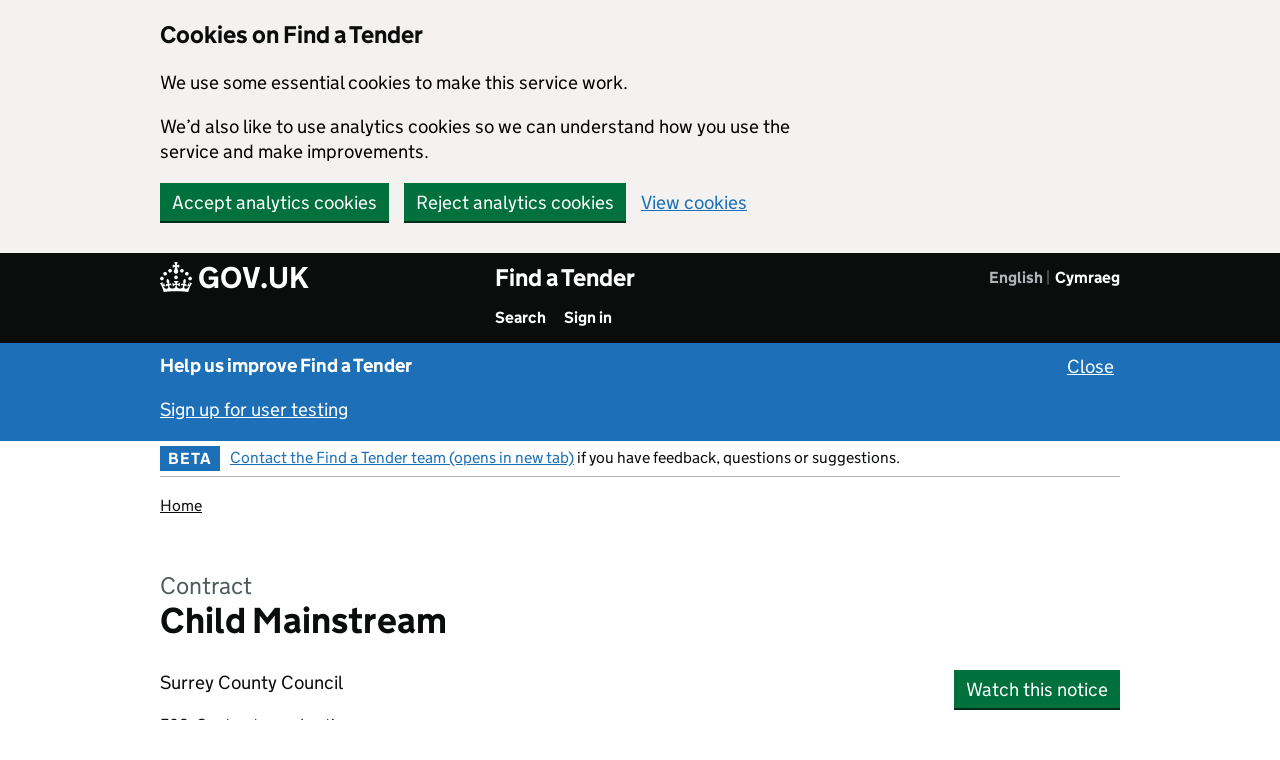

--- FILE ---
content_type: text/html; charset=utf-8
request_url: https://www.find-tender.service.gov.uk/Notice/014126-2022
body_size: 45514
content:
		<!DOCTYPE html>
		<html xmlns="http://www.w3.org/1999/xhtml" xml:lang="en" lang="en">
		<head>
							<!-- Google tag (gtag.js) -->
				<script async src="https://www.googletagmanager.com/gtag/js?id=G-7PCX8RHWMN"></script>
					<script>
						window.dataLayer = window.dataLayer || [];
						function gtag(){dataLayer.push(arguments);}
						gtag('js', new Date());
						gtag('config', 'G-7PCX8RHWMN');
					</script>
						<meta http-equiv="content-type" content="text/html; charset=utf-8" />
<!-- <meta http-equiv="Pragma" content="no-cache" /> -->
<meta name="format-detection" content="telephone=no" />
<meta name="viewport" content="width=device-width, initial-scale=1.0" />
<meta http-equiv="X-UA-Compatible" content="IE=edge" />

			<title>Child Mainstream  - Find a Tender</title>
			<link href="https://www.find-tender.service.gov.uk/libraries/base-noticing/images/styles/govuk/favicon/govuk.ico?v=MTYxNzg=" rel="shortcut icon" type="image/x-icon" />
<link rel="apple-touch-icon" sizes="180x180" href="https://www.find-tender.service.gov.uk/libraries/base-noticing/images/styles/govuk/favicon/govuk-apple-touch-icon-180x180.png?v=MTYxNzg=">
<link rel="apple-touch-icon" sizes="167x167" href="https://www.find-tender.service.gov.uk/libraries/base-noticing/images/styles/govuk/favicon/govuk-apple-touch-icon-167x167.png?v=MTYxNzg=">
<link rel="apple-touch-icon" sizes="152x152" href="https://www.find-tender.service.gov.uk/libraries/base-noticing/images/styles/govuk/favicon/govuk-apple-touch-icon-152x152.png?v=MTYxNzg=">
<link rel="apple-touch-icon" href="https://www.find-tender.service.gov.uk/libraries/base-noticing/images/styles/govuk/favicon/govuk-apple-touch-icon.png?v=MTYxNzg=">
	<link rel="stylesheet" type="text/css" href="https://www.find-tender.service.gov.uk/libraries/base-noticing/stylesheets/govuk-frontend-3.0.0.min.css?v=MTYxNzg=">
<link href="https://www.find-tender.service.gov.uk/stylesheets/component_guide.css?v=MTYxNzg=" media="all" rel="stylesheet" type="text/css" />
<link href="https://www.find-tender.service.gov.uk/stylesheets/component_guide_2.css?v=MTYxNzg=" media="all" rel="stylesheet" type="text/css" />
<link href="https://www.find-tender.service.gov.uk/stylesheets/main.css?v=MTYxNzg=" media="all" rel="stylesheet" type="text/css" />
<link href="https://www.find-tender.service.gov.uk/libraries/base-noticing/stylesheets/gds_style.css?v=MTYxNzg=" media="all" rel="stylesheet" type="text/css" />
<link href="https://www.find-tender.service.gov.uk/stylesheets/gds_style.css?v=MTYxNzg=" media="all" rel="stylesheet" type="text/css" />
				<script>const SKIN = 'TRUK';</script>
	<script>const CONTENTsource = 'UI';</script>
	<script>const PLATFORM_VERSION = 'VERSION';</script>
	<script>const PLATFORM_URL = '//www.find-tender.service.gov.uk';</script>
	<script>const COOKIE_PREFIX = 'FT';</script>
			<script>const SET_GA_COOKIES = '1';</script>
				<script>const UNSET_GA_COOKIES = '2';</script>
				<script>const LANGUAGE_ID = 'en_GB';</script>
		
	
	<script type="text/javascript">const js_translation = [];</script>

	<script src="https://ajax.googleapis.com/ajax/libs/jquery/3.7.0/jquery.min.js"></script>
	<script src="https://ajax.googleapis.com/ajax/libs/jqueryui/1.13.2/jquery-ui.min.js"></script>

	<script src="https://www.find-tender.service.gov.uk/libraries/base-noticing/javascripts/global.js?v=MTYxNzg="></script>
	<script src="https://www.find-tender.service.gov.uk/javascripts/global.js?v=MTYxNzg="></script>
	<script src="https://www.find-tender.service.gov.uk/libraries/base-noticing/javascripts/popup_dialog.js?v=MTYxNzg="></script>

	
	<script src="https://www.find-tender.service.gov.uk/libraries/base-noticing/javascripts/gadgetcontrols.js?v=MTYxNzg="></script>
	<script src="https://www.find-tender.service.gov.uk/javascripts/gadgetcontrols.js?v=MTYxNzg="></script>
	
	
	
			<script>
		  dataLayer = [{"loggedIn":false,"orgRole":"Not logged in","languageId":"en_GB"}];
		</script>
				<script src="https://www.find-tender.service.gov.uk/libraries/base-noticing/javascripts/system.js?v=MTYxNzg="></script>
									</head>
<body class="govuk-template__body app-body-class js-enabled">
	<div id="main-container">
			<div id="global-cookie-message" class="govuk-cookie-banner" data-module="cookie-banner" role="region" aria-label="cookie banner" data-nosnippet="" style="display: block;">
				<div id = "cookie-banner" class="govuk-cookie-banner__message govuk-width-container">
			<div class="govuk-grid-row">
				<div class="govuk-grid-column-two-thirds">
					<h2 class="govuk-cookie-banner__heading govuk-heading-m">Cookies on Find a Tender</h2>
					<div class="govuk-cookie-banner__content">
												<p>We use some essential cookies to make this service work.</p>
												<p>We’d also like to use analytics cookies so we can understand how you use the service and make improvements.</p>
									</div>
				</div>
			</div>
			<div class="govuk-button-group">
						<button id="ft_accept_all_cookies" class="govuk-button no-disable-button">Accept analytics cookies</button>
							<button id="ft_reject_all_cookies" class="govuk-button no-disable-button">Reject analytics cookies</button>
					<a href="/Home/Cookies" id="ft-cookie-preferences" class="govuk-link break-word">View cookies</a>			</div>
		</div>
	<div id = "cookie-confirmation" class="govuk-cookie-banner__message govuk-width-container" style="display:none" tabindex="-1" >
		<div class="govuk-grid-row">
			<div class="govuk-grid-column-two-thirds">
				<div class="govuk-cookie-banner__content"> 	
					<p id="confirmation_accepted" style="display:none">You’ve accepted analytics cookies. You can <a href="/Home/Cookies" id="ft_change_cookie_preferences" class="govuk-link break-word">change your cookie settings</a> at any time.</p>
					<p id="confirmation_rejected" style="display:none">You’ve rejected analytics cookies. You can <a href="/Home/Cookies" id="ft_change_cookie_preferences" class="govuk-link break-word">change your cookie settings</a> at any time.</p>
				</div>
			</div>
		</div>
		<div class="govuk-button-group">
						<button id="cookie-confirmation-hide" class="govuk-button no-disable-button form-control">Hide this message</button>
			</div>
  </div>
	</div>
<a href="#main-content" class="govuk-skip-link break-word">Skip to main content</a>				<header class="govuk-header header-user-research-banner" data-module="govuk-header" role="banner">
	<div class="govuk-header__container govuk-width-container">
		<div class="govuk-header__logo">
<a href="https://www.gov.uk" class="govuk-header__link govuk-header__link--homepage break-word" >	<span class="govuk-header__logotype">
		<svg aria-hidden="true" focusable="false" class="govuk-header__logotype-crown" xmlns="http://www.w3.org/2000/svg" viewBox="0 0 32 30" height="30" width="32" >
			<path
	  			fill="currentColor" fill-rule="evenodd"
	  			d="M22.6 10.4c-1 .4-2-.1-2.4-1-.4-.9.1-2 1-2.4.9-.4 2 .1 2.4 1s-.1 2-1 2.4m-5.9 6.7c-.9.4-2-.1-2.4-1-.4-.9.1-2 1-2.4.9-.4 2 .1 2.4 1s-.1 2-1 2.4m10.8-3.7c-1 .4-2-.1-2.4-1-.4-.9.1-2 1-2.4.9-.4 2 .1 2.4 1s0 2-1 2.4m3.3 4.8c-1 .4-2-.1-2.4-1-.4-.9.1-2 1-2.4.9-.4 2 .1 2.4 1s-.1 2-1 2.4M17 4.7l2.3 1.2V2.5l-2.3.7-.2-.2.9-3h-3.4l.9 3-.2.2c-.1.1-2.3-.7-2.3-.7v3.4L15 4.7c.1.1.1.2.2.2l-1.3 4c-.1.2-.1.4-.1.6 0 1.1.8 2 1.9 2.2h.7c1-.2 1.9-1.1 1.9-2.1 0-.2 0-.4-.1-.6l-1.3-4c-.1-.2 0-.2.1-.3m-7.6 5.7c.9.4 2-.1 2.4-1 .4-.9-.1-2-1-2.4-.9-.4-2 .1-2.4 1s0 2 1 2.4m-5 3c.9.4 2-.1 2.4-1 .4-.9-.1-2-1-2.4-.9-.4-2 .1-2.4 1s.1 2 1 2.4m-3.2 4.8c.9.4 2-.1 2.4-1 .4-.9-.1-2-1-2.4-.9-.4-2 .1-2.4 1s0 2 1 2.4m14.8 11c4.4 0 8.6.3 12.3.8 1.1-4.5 2.4-7 3.7-8.8l-2.5-.9c.2 1.3.3 1.9 0 2.7-.4-.4-.8-1.1-1.1-2.3l-1.2 4c.7-.5 1.3-.8 2-.9-1.1 2.5-2.6 3.1-3.5 3-1.1-.2-1.7-1.2-1.5-2.1.3-1.2 1.5-1.5 2.1-.1 1.1-2.3-.8-3-2-2.3 1.9-1.9 2.1-3.5.6-5.6-2.1 1.6-2.1 3.2-1.2 5.5-1.2-1.4-3.2-.6-2.5 1.6.9-1.4 2.1-.5 1.9.8-.2 1.1-1.7 2.1-3.5 1.9-2.7-.2-2.9-2.1-2.9-3.6.7-.1 1.9.5 2.9 1.9l.4-4.3c-1.1 1.1-2.1 1.4-3.2 1.4.4-1.2 2.1-3 2.1-3h-5.4s1.7 1.9 2.1 3c-1.1 0-2.1-.2-3.2-1.4l.4 4.3c1-1.4 2.2-2 2.9-1.9-.1 1.5-.2 3.4-2.9 3.6-1.9.2-3.4-.8-3.5-1.9-.2-1.3 1-2.2 1.9-.8.7-2.3-1.2-3-2.5-1.6.9-2.2.9-3.9-1.2-5.5-1.5 2-1.3 3.7.6 5.6-1.2-.7-3.1 0-2 2.3.6-1.4 1.8-1.1 2.1.1.2.9-.3 1.9-1.5 2.1-.9.2-2.4-.5-3.5-3 .6 0 1.2.3 2 .9l-1.2-4c-.3 1.1-.7 1.9-1.1 2.3-.3-.8-.2-1.4 0-2.7l-2.9.9C1.3 23 2.6 25.5 3.7 30c3.7-.5 7.9-.8 12.3-.8">
  			</path>
  			<image src="/libraries/base-noticing/images/govuk-logotype-crown.png" xlink:href="" class="govuk-header__logotype-crown-fallback-image" height="30" width="32" style="margin-top: -4px" ></image>
  		</svg>
		<span class="govuk-header__logotype-text">
			GOV.UK
		</span>
	</span></a>	    </div>
	<div class="govuk-header__content">
	<span style="display: flex; justify-content: space-between;">
		<div style="display: flex; flex-direction: column;">
								<a href="https://www.find-tender.service.gov.uk" class="govuk-header__link govuk-header__link--service-name break-word" >Find a Tender</a>	
				
				<div>
					<nav aria-label="Menu" class="govuk-header__navigation">
						<ul id="navigation" class="govuk-header__navigation-list">
						
								<li class="govuk-header__navigation-item">
									<a class="govuk-header__link" href="/Search/Results">
										Search
									</a>
								</li>
								<li class="govuk-header__navigation-item">
									<a class="govuk-header__link" href="/login">
										Sign in
									</a>
								</li>						</ul>
					</nav>
				</div>
			</div>
	
					<nav id="language-navigation" aria-label= "Choose a language" >
				<ul class="govuk-header__navigation">
											<li class="govuk-header__navigation-item govuk-header__navigation-item--active" >
						<a href="#" hreflang="en" id="language-toggle-en" lang="en" class="language-toggle break-word" aria-current="page" aria-disabled="true" onclick="return false">English</a>						</li>
											<li class="govuk-header__navigation-item " >
						<a href="https://www.find-tender.service.gov.uk/language?lang=cy" hreflang="cy" id="language-toggle-cy" lang="cy" class="language-toggle govuk-header__link break-word">Cymraeg</a>						</li>
									</ul>
			</nav>


			
		</span>
    </div>
				<div id="mobile-menu-header" class="gadget-header-hamburger-container gadget-header-main-hamburger-container" role="group">
						<button id="mobile-menu" type="button" class="popup-button govuk-button gadget-header-hamburger-button" aria-expanded="false">Menu</button>
					<div id="mobile-menu-container" class="gadget-header-verb-container">
					<div class="gadget-header-verb-padding">
						<span class="standard-header-verb-link" ><a href="/Search/Results" class=" govuk-link break-word">Search</a></span><span class="standard-header-verb-link" id="burger-menu-sign_in_button"><a href="/login" class=" govuk-link break-word">Sign in</a></span>					</div>
				</div>
			</div>
		
  </div>
</header>
				
		<div class="gem-c-feedback__prompt gds-banner user-research-banner" tabindex="-1">
			<div class="govuk-width-container govuk-!-font-size-19">
	    		<p style="margin-top:0px;">
	      			<strong class="banner-heading">Help us improve Find a Tender</strong>
							<button class="govuk-link link-button govuk-link--inverse banner-close align-right no-disable-button govuk-!-font-size-19" aria-label="Close user testing banner">Close</button>
		    		</p>
	    		<p style="margin-top:0px;">
					<a href="/Home/SignUpForUserTesting" class="govuk-link govuk-link--inverse break-word">Sign up for user testing</a>	    		</p>
			</div>
		</div>
				<div class="govuk-width-container">
				
					
		<div id = "nav-bar" class="govuk-phase-banner header-banner">
			<div id="header-menu-left" class="header-item">
				<p class="govuk-phase-banner__content">
											<strong class="govuk-tag govuk-phase-banner__content__tag">
							BETA						</strong>
						<span class="govuk-phase-banner__text">
							<a href="https://supplier-information.find-tender.service.gov.uk/provide-feedback-and-contact/?context=feedback" target="_blank" class="govuk-link break-word"  aria-label="Contact the Find a Tender team (opens in new tab) (opens in a new window)">Contact the Find a Tender team (opens in new tab)</a> if you have feedback, questions or suggestions.						</span>
									</p>
			</div>
							<div id="header-menu-right" class="header-item">
					<div id="header-menu-navigation-holder" class="header-menu-navigation-holder-unscrolled">
													
											</div>
				</div>
			
		</div>
									<div class="govuk-breadcrumbs">
						<ol class="govuk-breadcrumbs__list"> <li class="govuk-breadcrumbs__list-item" title="Home"><a href="/" class="govuk-breadcrumbs__link break-word" >Home</a></li></ol>					</div>
										<main class="notice-view govuk-main-wrapper app-main-class" role="main">
		<span class="govuk-caption-l">Contract</span>
	<h1 class="govuk-heading-l break-word">Child Mainstream </h1>
	<div class="govuk-grid-row">
		<div class="govuk-grid-column-three-quarters break-word">
			<ul class="govuk-list">				<li>Surrey County Council</li>
				</ul>
			<p class="govuk-body-s govuk-!-margin-bottom-1">
								F03: Contract award notice			</p>
						<p class="govuk-body-s govuk-!-margin-bottom-1"> Notice identifier: 2022/S 000-014126 </p>
			
						<p class="govuk-body-s govuk-!-margin-bottom-1">Procurement identifier (OCID): ocds-h6vhtk-033dd3 </p>
			
						<p class="govuk-body-s"> Published 24 May 2022,  2:31am </p>
								</div>
		<div id="content-block" class="mobile-hidden govuk-grid-column-one-quarter">
			<div class="govuk-button-group">
						<button id="watch-notice-right" class="govuk-button pd-open" data-popup-open="popup-dialog-1">Watch this notice</button>
				</div>
		</div>
	</div>
	<hr class="govuk-section-break govuk-section-break--l govuk-section-break--visible">
	<div id="row-view-notice-side-menu" class="govuk-grid-row break-word">
		<div class="govuk-grid-column-one-third"> 
			<div id="standard-side-col" role="complementary" class="standard-col-height"  >
	<div class="standard-col-height">
		<div id="content-holder-side" class="standard-col-height">
			<div id="content-block" class="mobile-hidden standard-col-height" style="position: relative;">
				<div id="view-notice-side-menu" class="standard-col-content side-menu">
										<div class="govuk-body govuk-!-margin-bottom-6">
						<h2 class="govuk-heading-s" style="display: block;">Contents<span>		<button id="notice_open_all_accord" style="display: none" class="link-button govuk-accordion__open-all open-all-button" data-value="false" aria-expanded="false">Open all</button>
	</span></h2>
						<div class="govuk-accordion">
															<div class="govuk-accordion__section">
									<a href="https://www.find-tender.service.gov.uk/Notice/014126-2022#contracting_authority-heading" class="govuk-link govuk-link--no-underline no-redirect max-three-lines-text govuk-accordion__section-header break-word"><span class="content-list-item"><span id="K83wmDZ9k3Y" class="aria-only">one. Contracting authority</span><span class = "content-list-item" aria-hidden=true aria-labelledby="K83wmDZ9k3Y">I. Contracting authority</span></span><span class='aria-only'>Press escape key to exit</span></a>																	</div>
															<div class="govuk-accordion__section">
									<a href="https://www.find-tender.service.gov.uk/Notice/014126-2022#object-1" class="govuk-link govuk-link--no-underline no-redirect max-three-lines-text govuk-accordion__section-header break-word"><span class="content-list-item"><span id="XDWfZJ9ZrBK" class="aria-only">two. Object </span><span class = "content-list-item" aria-hidden=true aria-labelledby="XDWfZJ9ZrBK">II. Object </span></span></a>																	</div>
															<div class="govuk-accordion__section">
									<a href="https://www.find-tender.service.gov.uk/Notice/014126-2022#procedure-heading" class="govuk-link govuk-link--no-underline no-redirect max-three-lines-text govuk-accordion__section-header break-word"><span class="content-list-item"><span id="c27MkS7Ujf" class="aria-only">four. Procedure</span><span class = "content-list-item" aria-hidden=true aria-labelledby="c27MkS7Ujf">IV. Procedure</span></span></a>																	</div>
															<div class="govuk-accordion__section">
									<a href="https://www.find-tender.service.gov.uk/Notice/014126-2022#award_contract-1" class="govuk-link govuk-link--no-underline no-redirect max-three-lines-text govuk-accordion__section-header break-word"><span class="content-list-item"><span id="kf74MxBC23z3" class="aria-only">five. Award of contract</span><span class = "content-list-item" aria-hidden=true aria-labelledby="kf74MxBC23z3">V. Award of contract</span></span></a>																	</div>
															<div class="govuk-accordion__section">
									<a href="https://www.find-tender.service.gov.uk/Notice/014126-2022#complementary_info-heading" class="govuk-link govuk-link--no-underline no-redirect max-three-lines-text govuk-accordion__section-header break-word"><span class="content-list-item"><span id="2AvT247D" class="aria-only">six. Complementary information</span><span class = "content-list-item" aria-hidden=true aria-labelledby="2AvT247D">VI. Complementary information</span></span></a>																	</div>
													</div>
					</div>
										<div>
						<h2 class="govuk-heading-s">Download</h2>
						<ul class="govuk-list govuk-!-font-size-16 download-links">
							<li><a href="/Notice/014126-2022/PDF" class="govuk-link break-word" aria-label="Download PDF version">PDF version</a></li>
																						<li><a href="/Notice/014126-2022/OCDS/ReleasePackage" class="govuk-link break-word" aria-label="Download OCDS Release JSON">OCDS release</a></li>
																				</ul>
					</div>
															<div class="govuk-body govuk-!-margin-bottom-6"></div>
					<div>
							<div  >
		<div class="gem-c-share-links govuk-!-display-none-print gem-c-share-links--stacked">
			<h2 class="govuk-heading-s gem-c-share-links__title">Share this notice</h2>
			<ul class="gem-c-share-links__list">
				<li class="gem-c-share-links__list-item"><a href="#" id="696fc40ff1aea" onclick="window.open('https://twitter.com/share?url=https%3A%2F%2Fwww.find-tender.service.gov.uk%2FNotice%2F014126-2022;text=Find+a+Tender+-+','Twitter', 'status=1,width=575,height=400');return false;" class="twitter govuk-link govuk-link--no-underline gem-c-share-links__link break-word" aria-label="Share this notice on Twitter"><span class="gem-c-share-links__link-icon"><svg viewBox="0 0 24 24" xmlns="http://www.w3.org/2000/svg" aria-hidden="true" focusable="false"><path fill="currentColor" d="M23.953 4.57a10 10 0 01-2.825.775 4.958 4.958 0 002.163-2.723c-.951.555-2.005.959-3.127 1.184a4.92 4.92 0 00-8.384 4.482C7.69 8.095 4.067 6.13 1.64 3.162a4.822 4.822 0 00-.666 2.475c0 1.71.87 3.213 2.188 4.096a4.904 4.904 0 01-2.228-.616v.06a4.923 4.923 0 003.946 4.827 4.996 4.996 0 01-2.212.085 4.936 4.936 0 004.604 3.417 9.867 9.867 0 01-6.102 2.105c-.39 0-.779-.023-1.17-.067a13.995 13.995 0 007.557 2.209c9.053 0 13.998-7.496 13.998-13.985 0-.21 0-.42-.015-.63A9.935 9.935 0 0024 4.59z"></path></svg></span>Twitter</a></li>
				<li class="gem-c-share-links__list-item"><a href="#" id="696fc40ff1b65" onclick="window.open('http://www.linkedin.com/shareArticle?mini=true&amp;url=https%3A%2F%2Fwww.find-tender.service.gov.uk%2FNotice%2F014126-2022&amp;title=Find+a+Tender+-+&amp;summary=&amp;source=Find%20a%20Tender','LinkedIn', 'status=1,width=1040,height=570');return false;" class="linkedin govuk-link govuk-link--no-underline gem-c-share-links__link break-word" aria-label="Share this notice on LinkedIn"><span class="gem-c-share-links__link-icon"><svg viewBox="0 0 24 24" xmlns="http://www.w3.org/2000/svg" aria-hidden="true" focusable="false"><path fill="currentColor" d="M20.447 20.452h-3.554v-5.569c0-1.328-.027-3.037-1.852-3.037-1.853 0-2.136 1.445-2.136 2.939v5.667H9.351V9h3.414v1.561h.046c.477-.9 1.637-1.85 3.37-1.85 3.601 0 4.267 2.37 4.267 5.455v6.286zM5.337 7.433c-1.144 0-2.063-.926-2.063-2.065 0-1.138.92-2.063 2.063-2.063 1.14 0 2.064.925 2.064 2.063 0 1.139-.925 2.065-2.064 2.065zm1.782 13.019H3.555V9h3.564v11.452zM22.225 0H1.771C.792 0 0 .774 0 1.729v20.542C0 23.227.792 24 1.771 24h20.451C23.2 24 24 23.227 24 22.271V1.729C24 .774 23.2 0 22.222 0h.003z"></path></svg></span>LinkedIn</a></li>
				<li class="gem-c-share-links__list-item"><a href="mailto:?subject=A%20Find%20a%20Tender%20notice%20has%20been%20shared%20with%20you&amp;body=Find%20a%20Tender%20notice%20reference%20URL:%20https://www.find-tender.service.gov.uk/Notice/014126-2022" id="696fc40ff1be4" class="email govuk-link govuk-link--no-underline gem-c-share-links__link break-word" aria-label="Share this notice by email" aria-roledescription="email link"><span class="gem-c-share-links__link-icon"><svg xmlns="http://www.w3.org/2000/svg" viewBox="0 0 73.84 73.84" aria-hidden="true" focusable="false"><path fill="currentColor" d="M36.92,0A36.92,36.92,0,1,0,73.84,36.92,36.92,36.92,0,0,0,36.92,0ZM58.37,21,36.92,39.45,15.47,21ZM11.65,23.66,26.27,36.23,11.65,49.9ZM15.1,52.83,29.7,39.18l7.22,6.21,7.22-6.21,14.6,13.65ZM62.19,49.9,47.57,36.23,62.19,23.66Z"></path></svg></span>Email</a></li>
				<li class="gem-c-share-links__list-item"><a href="#" id="copy_link" class="govuk-link copy-to-clipboard govuk-link--no-underline gem-c-share-links__link break-word" data-id="014126-2022" aria-label="Copy notice URL" aria-roledescription="Copy to clipboard link"><span class="gem-c-share-links__link-icon"><svg xmlns="http://www.w3.org/2000/svg" viewBox="0 0 73.84 73.84" aria-hidden="true" focusable="false"><path fill="currentColor" d="M36.92,0A36.92,36.92,0,1,0,73.84,36.92,36.92,36.92,0,0,0,36.92,0ZM56.3,48.27a1.42,1.42,0,0,1-1.42,1.42h-19v9.18l-9.18-9.18H19a1.43,1.43,0,0,1-1.43-1.43V20.52A1.43,1.43,0,0,1,19,19.09H54.88a1.43,1.43,0,0,1,1.42,1.42Z"></path></svg></span>Copy link</a></li>
			</ul>
		</div>
	</div>
		<span class="clear"></span>
	<div class="gem-c-print-link govuk-!-display-none-print govuk-!-margin-top-4">
			<button id="696fc40ff1d26" class="govuk-link govuk-body-s gem-c-print-link__button print">Print this notice</button>
		</div>

	<span class="clear"></span>
	<div class="content-block no-print govuk-!-font-size-16">
					<button id="696fc40ff1d96" style="padding:0px; text-align:left" class="link-button pd-open govuk-link govuk-!-font-size-16" data-popup-open="platform-review-service">Report concerns about this procurement</button>
		</div>
					</div>
									</div>
			</div>
		</div>
	</div>
</div>

		</div>
		<div class="govuk-grid-column-two-thirds" id="main-content">
			<hr class="mobile-show govuk-section-break govuk-section-break--m govuk-section-break--visible">
			<div class="content-block">
<h2 id="contracting_authority-heading" class="govuk-heading-l"><span id="nBSNkf3tmR" class="aria-only">Section one: Contracting authority</span><span  aria-hidden=true aria-labelledby="nBSNkf3tmR">Section I: Contracting authority</span></h2><h3 class="govuk-heading-m "  id="contracting_authority-1" ><span id="8bAR2FtR" class="aria-only">one.1) Name and addresses</span><span  aria-hidden=true aria-labelledby="8bAR2FtR">I.1) Name and addresses</span></h3><p class="govuk-body govuk-!-margin-bottom-0">Surrey County Council</p><p class="govuk-body govuk-!-margin-bottom-0">County Hall</p><p class="govuk-body govuk-!-margin-bottom-0">Kingston upon Thames</p><p class="govuk-body">KT1 2DN</p><h4 class="govuk-heading-s " >Contact</h4><p class="govuk-body">Surrey Inbox</p><h4 class="govuk-heading-s " >Email</h4><p class="govuk-body"><a href="mailto:tcc.enforcement@surreycc.gov.uk" class="govuk-link break-word" aria-roledescription="email link">tcc.enforcement@surreycc.gov.uk</a></p><h4 class="govuk-heading-s " >Country</h4><p class="govuk-body">United Kingdom</p><h4 class="govuk-heading-s " >NUTS code</h4><p class="govuk-body">UKG13 - Warwickshire</p><h4 class="govuk-heading-s " >Internet address(es)</h4><h5 class="govuk-heading-s italic " >Main address</h5><p class="govuk-body"><a href="http://www.surreycc.gov.uk" target="_blank" class="govuk-link break-word" aria-label="www.surreycc.gov.uk (opens in a new window)">www.surreycc.gov.uk</a></p><h3 class="govuk-heading-m " ><span id="Sf3P4dwA823F" class="aria-only">one.4) Type of the contracting authority</span><span  aria-hidden=true aria-labelledby="Sf3P4dwA823F">I.4) Type of the contracting authority</span></h3><p class="govuk-body">Regional or local authority</p><h3 class="govuk-heading-m " ><span id="JQZq395P" class="aria-only">one.5) Main activity</span><span  aria-hidden=true aria-labelledby="JQZq395P">I.5) Main activity</span></h3><p class="govuk-body">General public services</p></div>
<div class="content-block pb-notinside">
<hr class="govuk-section-break govuk-section-break--l govuk-section-break--visible">
<h2 id="object-1" class="govuk-heading-l"><span id="RGjx57ZaFf5X" class="aria-only">Section two: Object</span><span  aria-hidden=true aria-labelledby="RGjx57ZaFf5X">Section II: Object</span></h2><h3 class=" govuk-heading-m "  id="object-1-scope" ><span id="ef2B7gMEff4D" class="aria-only">two.1) Scope of the procurement</span><span  aria-hidden=true aria-labelledby="ef2B7gMEff4D">II.1) Scope of the procurement</span></h3><h4 class=" govuk-heading-s " ><span id="NsTvH748PA" class="aria-only">two.1.1) Title</span><span  aria-hidden=true aria-labelledby="NsTvH748PA">II.1.1) Title</span></h4><p class="govuk-body">Child Mainstream </p><h4 class=" govuk-heading-s " ><span id="rUHE94wW" class="aria-only">two.1.2) Main CPV code</span><span  aria-hidden=true aria-labelledby="rUHE94wW">II.1.2) Main CPV code</span></h4><ul class="govuk-list govuk-list--bullet"><li>60000000 - Transport services (excl. Waste transport)</li></ul><h4 class=" govuk-heading-s " ><span id="Pk25BXE927E" class="aria-only">two.1.3) Type of contract</span><span  aria-hidden=true aria-labelledby="Pk25BXE927E">II.1.3) Type of contract</span></h4><p class="govuk-body">Services</p><h4 class=" govuk-heading-s " ><span id="DDfsejw4327" class="aria-only">two.1.4) Short description</span><span  aria-hidden=true aria-labelledby="DDfsejw4327">II.1.4) Short description</span></h4><p class="govuk-body">Child Mainstream </p><h4 class=" govuk-heading-s " ><span id="68rp8Uxd" class="aria-only">two.1.6) Information about lots</span><span  aria-hidden=true aria-labelledby="68rp8Uxd">II.1.6) Information about lots</span></h4><p class="govuk-body">This contract is divided into lots: No</p><h4 class=" govuk-heading-s " ><span id="uA5w55Aq" class="aria-only">two.1.7) Total value of the procurement (excluding VAT)</span><span  aria-hidden=true aria-labelledby="uA5w55Aq">II.1.7) Total value of the procurement (excluding VAT)</span></h4><p class="govuk-body">Value excluding VAT: £5,181</p><h3 class=" govuk-heading-m "  id="object-1-lot-1" ><span id="FKvyqpq74BJ" class="aria-only">two.2) Description</span><span  aria-hidden=true aria-labelledby="FKvyqpq74BJ">II.2) Description</span></h3><h4 class=" govuk-heading-s " ><span id="wRDB86XyF" class="aria-only">two.2.3) Place of performance</span><span  aria-hidden=true aria-labelledby="wRDB86XyF">II.2.3) Place of performance</span></h4><h5 class=" govuk-heading-s italic " >NUTS codes</h5><ul class="govuk-list govuk-list--bullet">
<li>UKG13 - Warwickshire</li>
</ul>
<h4 class=" govuk-heading-s " ><span id="uA9RE3RNAA" class="aria-only">two.2.4) Description of the procurement</span><span  aria-hidden=true aria-labelledby="uA9RE3RNAA">II.2.4) Description of the procurement</span></h4><p class="govuk-body">Child Mainstream </p><h4 class=" govuk-heading-s " ><span id="K738KFFfBUg" class="aria-only">two.2.5) Award criteria</span><span  aria-hidden=true aria-labelledby="K738KFFfBUg">II.2.5) Award criteria</span></h4><p class="govuk-body">Quality criterion - Name: Attributes / Weighting: 0</p><p class="govuk-body">Quality criterion - Name: Client Review / Weighting: 0</p><p class="govuk-body">Quality criterion - Name: Features / Weighting: 0</p><p class="govuk-body">Quality criterion - Name: Capability / Weighting: 0</p><p class="govuk-body">Quality criterion - Name: Qualifications / Weighting: 0</p><p class="govuk-body">Quality criterion - Name: Custom Metric / Weighting: 5</p><p class="govuk-body">Price - Weighting: 95 </p><h4 class=" govuk-heading-s " ><span id="8qTHkA6XmKdU" class="aria-only">two.2.11) Information about options</span><span  aria-hidden=true aria-labelledby="8qTHkA6XmKdU">II.2.11) Information about options</span></h4><p class="govuk-body">Options: No</p><h4 class=" govuk-heading-s " ><span id="D2y5JazV82JT" class="aria-only">two.2.13) Information about European Union Funds</span><span  aria-hidden=true aria-labelledby="D2y5JazV82JT">II.2.13) Information about European Union Funds</span></h4><p class="govuk-body">The procurement is related to a project and/or programme financed by European Union funds: No</p></div>
<div class="content-block pb-notinside">
<hr class="govuk-section-break govuk-section-break--l govuk-section-break--visible">
<h2 id="procedure-heading" class="govuk-heading-l"><span id="Ee6Udak8BAK" class="aria-only">Section four. Procedure</span><span  aria-hidden=true aria-labelledby="Ee6Udak8BAK">Section IV. Procedure</span></h2><h3 class=" govuk-heading-m " ><span id="MsS56QAgaBp3" class="aria-only">four.1) Description</span><span  aria-hidden=true aria-labelledby="MsS56QAgaBp3">IV.1) Description</span></h3><h4 class=" govuk-heading-s " ><span id="f75W2Bt9uE" class="aria-only">four.1.1) Type of procedure</span><span  aria-hidden=true aria-labelledby="f75W2Bt9uE">IV.1.1) Type of procedure</span></h4><p class="govuk-body">Open procedure</p><h4 class=" govuk-heading-s " ><span id="4A3KEkz53W" class="aria-only">four.1.8) Information about the Government Procurement Agreement (GPA)</span><span  aria-hidden=true aria-labelledby="4A3KEkz53W">IV.1.8) Information about the Government Procurement Agreement (GPA)</span></h4><p class="govuk-body">The procurement is covered by the Government Procurement Agreement: Yes</p><h3 class=" govuk-heading-m " ><span id="Rf8DA7J63kbk" class="aria-only">four.2) Administrative information</span><span  aria-hidden=true aria-labelledby="Rf8DA7J63kbk">IV.2) Administrative information</span></h3><h4 class=" govuk-heading-s " ><span id="SJ5c8X4G" class="aria-only">four.2.1) Previous publication concerning this procedure</span><span  aria-hidden=true aria-labelledby="SJ5c8X4G">IV.2.1) Previous publication concerning this procedure</span></h4><p class="govuk-body">Notice number: <a href="https://ted.europa.eu/udl?uri=TED:NOTICE:215845-2020:TEXT:EN:HTML" target="_blank" class="govuk-link break-word" aria-label="2020/S 090-215845 (opens in a new window)">2020/S 090-215845</a></p></div>
<div class="content-block pb-notinside">
<hr class="govuk-section-break govuk-section-break--l govuk-section-break--visible">
<h2 id="award_contract-1" class="govuk-heading-l"><span id="2Fm2YEYS2" class="aria-only">Section five. Award of contract</span><span  aria-hidden=true aria-labelledby="2Fm2YEYS2">Section V. Award of contract</span></h2><p class="govuk-body">A contract/lot is awarded: Yes</p><h3 class=" govuk-heading-m " ><span id="Vf4aBktDKAMd" class="aria-only">five.2) Award of contract</span><span  aria-hidden=true aria-labelledby="Vf4aBktDKAMd">V.2) Award of contract</span></h3><h4 class=" govuk-heading-s " ><span id="TBB9jD23Ak2" class="aria-only">five.2.1)  Date of conclusion of the contract</span><span  aria-hidden=true aria-labelledby="TBB9jD23Ak2">V.2.1)  Date of conclusion of the contract</span></h4><p class="govuk-body">23 May 2022</p><h4 class=" govuk-heading-s " ><span id="CQJ53q92" class="aria-only">five.2.2) Information about tenders</span><span  aria-hidden=true aria-labelledby="CQJ53q92">V.2.2) Information about tenders</span></h4><p class="govuk-body">Number of tenders received: 13 </p><p class="govuk-body">The contract has been awarded to a group of economic operators: No</p><h4 class=" govuk-heading-s "  id="contractor-contact_body-1" ><span id="YRcD8g6m8T" class="aria-only">five.2.3) Name and address of the contractor</span><span  aria-hidden=true aria-labelledby="YRcD8g6m8T">V.2.3) Name and address of the contractor</span></h4><p class="govuk-body govuk-!-margin-bottom-0">Horley Cars Limited</p><p class="govuk-body govuk-!-margin-bottom-0">44 Manor Close</p><p class="govuk-body govuk-!-margin-bottom-0">Horley</p><p class="govuk-body">RH6 8SA</p><h5 class=" govuk-heading-s italic " >Country</h5><p class="govuk-body">United Kingdom</p><h5 class=" govuk-heading-s italic " >NUTS code</h5><ul class="govuk-list govuk-list--bullet">
<li>UKG13 - Warwickshire</li>
</ul>
<h5 class=" govuk-heading-s italic " >The contractor is an SME</h5><p class="govuk-body">No</p><h4 class=" govuk-heading-s " ><span id="6pjFTDkhJ" class="aria-only">five.2.4) Information on value of contract/lot (excluding VAT)</span><span  aria-hidden=true aria-labelledby="6pjFTDkhJ">V.2.4) Information on value of contract/lot (excluding VAT)</span></h4><p class="govuk-body">Initial estimated total value of the contract/lot: £5,181</p><p class="govuk-body">Total value of the contract/lot: £5,181</p></div>
<div class="content-block pb-notinside">
<hr class="govuk-section-break govuk-section-break--l govuk-section-break--visible">
<h2 id="complementary_info-heading" class="govuk-heading-l"><span id="uAdnG79Qy" class="aria-only">Section six. Complementary information</span><span  aria-hidden=true aria-labelledby="uAdnG79Qy">Section VI. Complementary information</span></h2><h3 class=" govuk-heading-m " ><span id="BTrH8Evd" class="aria-only">six.4) Procedures for review</span><span  aria-hidden=true aria-labelledby="BTrH8Evd">VI.4) Procedures for review</span></h3><h4 class=" govuk-heading-s "  id="review-contact_body-1" ><span id="t25nyJ26bX" class="aria-only">six.4.1) Review body</span><span  aria-hidden=true aria-labelledby="t25nyJ26bX">VI.4.1) Review body</span></h4><p class="govuk-body govuk-!-margin-bottom-0">Surrey County Council</p><p class="govuk-body govuk-!-margin-bottom-0">Kingston upon Thames</p><h5 class=" govuk-heading-s italic " >Country</h5><p class="govuk-body">United Kingdom</p></div>
		</div>
	</div> 
	<div class="govuk-grid-row break-word" style="display: flex;">
		<div class="govuk-grid-column-one-third"> 
			<div id="standard-side-col" role="complementary" class="standard-col-height">
				<div id="content-holder-side" class="standard-col-height">
					<div id="content-block" class="mobile-hidden standard-col-height" style="position: relative;">
						<div class="app-back-to-top app-back-to-top--hidden" data-module="app-back-to-top">
							<a class="govuk-link govuk-link--no-visited-state app-back-to-top__link no-mobile-menu" href="#top">
							<svg role="presentation" focusable="false" class="app-back-to-top__icon" xmlns="http://www.w3.org/2000/svg" width="13" height="17" viewBox="0 0 13 17">
								<path fill="currentColor" d="M6.5 0L0 6.5 1.4 8l4-4v12.7h2V4l4.3 4L13 6.4z"></path>
							</svg>Back to top</a>
						</div>
					</div>
				</div>
			</div> 
		</div>
	</div>
</main>
	</div>
		<footer id="govuk-footer" class="govuk-footer app-footer app-footer--full" role="contentinfo">
				<span id="js-plt" class="js-only">1768932367</span>
							  <div class="govuk-width-container">   
			<div class="govuk-footer__meta">
			  <div class="govuk-footer__meta-item govuk-footer__meta-item--grow">
				<h2 class="govuk-visually-hidden">Support links</h2>
				<ul class="govuk-footer__inline-list" >
					<li class="govuk-footer__inline-list-item"><a href="https://supplier-information.find-tender.service.gov.uk/contact-us?language=en_GB" id="contact us" name="contact us" class="govuk-footer__link break-word" >Contact us</a></li><li class="govuk-footer__inline-list-item"><a href="https://www.find-tender.service.gov.uk/Home/AccessibilityStatement" id="Accessibility" name="Accessibility" class="govuk-footer__link break-word" >Accessibility statement</a></li><li class="govuk-footer__inline-list-item"><a href="https://www.find-tender.service.gov.uk/Home/TermsAndConditions" id="Terms and conditions" name="Terms and conditions" class="govuk-footer__link break-word" >Terms and conditions</a></li><li class="govuk-footer__inline-list-item"><a href="https://supplier-information.find-tender.service.gov.uk/privacy-notice?language=en_GB" id="Privacy notice" name="Privacy notice" class="govuk-footer__link break-word" >Privacy</a></li><li class="govuk-footer__inline-list-item"><a href="https://www.find-tender.service.gov.uk/Home/Cookies" id="Cookies" name="Cookies" class="govuk-footer__link break-word" >Cookies</a></li><li class="govuk-footer__inline-list-item"><a href="https://www.find-tender.service.gov.uk/Developer/Documentation" id="Data and API" name="Data and API" class="govuk-footer__link break-word" >Data and API</a></li>				</ul>
				<svg
				  aria-hidden="true"
				  focusable="false"
				  class="govuk-footer__licence-logo"
				  xmlns="http://www.w3.org/2000/svg"
				  viewBox="0 0 483.2 195.7"
				  height="17"
				  width="41"
				>
				  <path
					fill="currentColor"
					d="M421.5 142.8V.1l-50.7 32.3v161.1h112.4v-50.7zm-122.3-9.6A47.12 47.12 0 0 1 221 97.8c0-26 21.1-47.1 47.1-47.1 16.7 0 31.4 8.7 39.7 21.8l42.7-27.2A97.63 97.63 0 0 0 268.1 0c-36.5 0-68.3 20.1-85.1 49.7A98 98 0 0 0 97.8 0C43.9 0 0 43.9 0 97.8s43.9 97.8 97.8 97.8c36.5 0 68.3-20.1 85.1-49.7a97.76 97.76 0 0 0 149.6 25.4l19.4 22.2h3v-87.8h-80l24.3 27.5zM97.8 145c-26 0-47.1-21.1-47.1-47.1s21.1-47.1 47.1-47.1 47.2 21 47.2 47S123.8 145 97.8 145"
				  />
				</svg>
								<span class="govuk-footer__licence-description">All content is available under the <a href="http://www.nationalarchives.gov.uk/doc/open-government-licence/version/3" id="Open Government Licence v3.0" name="Open Government Licence v3.0" class="govuk-link govuk-footer__link break-word" >Open Government Licence v3.0</a> except where otherwise stated.</span>
				<div class="govuk-footer__meta-custom">
						
					<p class="govuk-foooter-links-ted">Notices are based on TED XML schema. &#xA9; European Union, <a href="https://ted.europa.eu" id="https://ted.europa.eu" name="https://ted.europa.eu" target="_blank" class="govuk-link govuk-footer__link break-word" aria-label="https://ted.europa.eu (opens in a new window)">https://ted.europa.eu</a>, 1998–2020</p>
				</div>
			  </div>
			  <div class="govuk-footer__meta-item">
				<a href="http://www.nationalarchives.gov.uk/information-management/our-services/crown-copyright.htm" id="crown_copyright" name="copyright" target="_blank" class="govuk-footer__link govuk-footer__copyright-logo break-word"  aria-label="Crown copyright (opens in a new window)">&copy; Crown copyright</a>			  </div>
			</div>
				</footer>
	</div>

				<div class="popup-dialog visible-hidden" aria-hidden="true" aria-model="true" aria-roledescription="dialog" id="platform-review-service" >
					<div class="pd-inner" id="platform-review-service_label">
							<div class="pd-content pd-header">
		<h2 id="platform-review-service-title">Report concerns about this procurement</h2>
				<button id="platform-review-service-close" type="button" class="pd-close pd-close-button" aria-label="Report concerns about this procurement, close" aria-roledescription="dialog button"></button>
		</div>
	<div class="pd-content pd-content-body">

		<p style="margin-bottom: 5px;">Contact the service for the location of the procurement:</p>
		<ul>
			<li>England - <a href="https://www.gov.uk/guidance/procurement-review-unit" target="_blank" class="govuk-link break-word" aria-label="Procurement Review Unit (opens in a new window)">Procurement Review Unit</a></li>
			<li>Northern Ireland - <a href="https://www.finance-ni.gov.uk/publications/cpds-complaints-procedure" target="_blank" class="govuk-link break-word" aria-label="CPD's Complaints Procedure (opens in a new window)">CPD's Complaints Procedure</a></li>
			<li>Scotland - <a href="https://www.gov.scot/Topics/Government/Procurement/Selling/supplier-enquiries" target="_blank" class="govuk-link break-word" aria-label="Single Point of Enquiry (opens in a new window)">Single Point of Enquiry</a></li>
						<li>Wales - <a href="https://gov.wales/supplier-feedback-service" target="_blank" class="govuk-link break-word" aria-label="Supplier Feedback Service (opens in a new window)">Supplier Feedback Service</a></li>
		</ul>
		<div class="standard-form-option standard-form-controls">
				<button id="close" name="close" type="button" class="govuk-button pd-close" aria-roledescription="dialog button">Close</button>
			</div>
	</div>
	
					</div>
				</div>
			
				<div class="popup-dialog visible-hidden" aria-hidden="true" aria-model="true" aria-roledescription="dialog" id="popup-dialog-0" btn_opener="watch-notice-right">
					<div class="pd-inner" id="popup-dialog-0_label">
							<div class="pd-content pd-header">
		<h2 id="popup-dialog-0-title">Saved to watched notices list</h2>
				<button id="popup-dialog-0-close" onclick="reload_parent()" type="button" class="pd-close pd-close-button" aria-label="Saved to watched notices list, close" aria-roledescription="dialog button"></button>
		</div>
	<div class="pd-content pd-content-body">
		<p>This notice has been added to your <a href="/Manage/WatchedNotices" class="govuk-link break-word" aria-label="watched notices list">watched notices list</a>.</p>
		<div class="standard-form-option standard-form-controls">
				<button id="close" name="close" onclick="reload_parent()" type="button" class="govuk-button pd-close" aria-roledescription="dialog button">Close</button>
			</div>
	</div>
	
					</div>
				</div>
			
				<div class="popup-dialog visible-hidden" aria-hidden="true" aria-model="true" aria-roledescription="dialog" id="popup-dialog-1" >
					<div class="pd-inner" id="popup-dialog-1_label">
								<div class="pd-content pd-header">
						<h2 id="popup-dialog-1-title">Sign in to watch this notice</h2>
					<button id="popup-dialog-1-close" type="button" class="pd-close pd-close-button" aria-label="Sign in to watch this notice, close" aria-roledescription="dialog button"></button>
			</div>
				<div class="pd-content pd-content-body">
			<div class=" standard-form-option-notice-label">

				<p>To watch this notice, <a accesskey="S" href="/login" class="govuk-link break-word" aria-label="sign in">sign in</a> to your account.</p>
				<p>You will need to find this notice again after signing in to watch it.</p>
				<p>Watching a notice means:</p>
				<ul class="margin-bot">
				<li>It will be in your list of watched notices, so you can easily find it again</li>
				<li>You can choose to receive emails when it is updated or before it closes</li>
				</ul>
			</div>
			<div class="standard-form-option standard-form-controls">
						<button id="close" name="close" type="button" class="govuk-button pd-close" aria-roledescription="dialog button">Close</button>
				</div>
		</div>
	
					</div>
				</div>
			
				<div class="popup-dialog visible-hidden" aria-hidden="true" aria-model="true" aria-roledescription="dialog" id="main-confirm-popup" data-pre-open-func="populate_main_confirm_dialog" data-vertical-center="">
					<div class="pd-inner" id="main-confirm-popup_label">
							<div class="pd-content pd-header">
		<h2 id="main-confirm-popup-title">Confirm</h2>
				<button id="main-confirm-popup-close" type="button" class="pd-close pd-close-button" aria-label="Confirm, close" aria-roledescription="dialog button"></button>
		</div>
	<div class="pd-content pd-content-body">
		<div class="confirm-question-holder"></div>
	
		<div class="flex">
			<a type="button" class="govuk-button confirm-yes align-right break-word" aria-label="Yes">Yes</a><a type="button" class="govuk-button confirm-no pd-close break-word" aria-label="No">No</a>		</div>
	</div>
	
					</div>
				</div>
			
				<div class="popup-dialog visible-hidden" aria-hidden="true" aria-model="true" aria-roledescription="dialog" id="session-timeout-warning" >
					<div class="pd-inner" id="session-timeout-warning_label">
							<div class="pd-content pd-header">
		<h2 id="session-timeout-warning-title">Session timeout</h2>
				<button id="session-timeout-warning-close" type="button" class="pd-close pd-close-button" aria-label="Session timeout, close" aria-roledescription="dialog button"></button>
		</div>
	<div class="pd-content pd-content-body">
		<p id="timeout-title" class="margin-bot"><strong>Your session will time out soon</strong></p>
		<p id="timeout-desc" class="margin-bot">You will be signed out of your account if you do not respond in 5 minutes. We do this to keep your information secure.</p>
		<div class="aria-only" id="session-timeout-warning_timer" role="status">5 minutes remaining until you will be signed out.</div>
		<div class="standard-form-controls">		<button class="pd-session-timeout govuk-button align-left form-control no-disable-button">Continue session</button>
			<button onclick="window.location='https://www.find-tender.service.gov.uk/logout'" class="govuk-button govuk-button--secondary form-control no-disable-button">Sign out</button>
			</div>
	</div>
	
					</div>
				</div>
			
<div id="misc-status" role="status" aria-live="polite" class="visible-hidden"></div>
<div id="assertive-alert" role="status" aria-live="assertive" class="visible-hidden"></div>
<div class="status visible-hidden" id="screen_reader" role="status" aria-live="polite"></div>
<span class='aria-only' id='warning-button-alert'>warning you will not be able to undo this action</span>
 
</body>
</html>


--- FILE ---
content_type: text/css
request_url: https://www.find-tender.service.gov.uk/stylesheets/component_guide.css?v=MTYxNzg=
body_size: 79202
content:
.govuk-link {
	font-family: "GDS Transport", arial, sans-serif;
	-webkit-font-smoothing: antialiased;
	-moz-osx-font-smoothing: grayscale;
	text-decoration: underline
}


/*! Copyright (c) 2011 by Margaret Calvert & Henrik Kubel. All rights reserved. The font has been customised for exclusive use on gov.uk. This cut is not commercially available. */

.govuk-link:focus {
	outline: 3px solid transparent;
	color: #0b0c0c;
	background-color: #fd0;
	box-shadow: 0 -2px #fd0, 0 4px #0b0c0c;
	text-decoration: none
}

.govuk-link:link {
	color: #1d70b8
}

.govuk-link:visited {
	color: #4c2c92
}

.govuk-link:hover {
	color: #003078
}

.govuk-link:active {
	color: #0b0c0c
}

.govuk-link:focus {
	color: #0b0c0c
}

@media print {
	.govuk-link[href^="/"]:after,
	.govuk-link[href^="http://"]:after,
	.govuk-link[href^="https://"]:after {
		content: " (" attr(href) ")";
		font-size: 90%;
		word-wrap: break-word
	}
}

.govuk-link--muted:link,
.govuk-link--muted:visited {
	color: #505a5f
}

.govuk-link--muted:hover,
.govuk-link--muted:active {
	color: #0b0c0c
}

.govuk-link--muted:focus {
	color: #0b0c0c
}

.govuk-link--text-colour:link,
.govuk-link--text-colour:visited {
	color: #0b0c0c
}

@media print {
	.govuk-link--text-colour:link,
	.govuk-link--text-colour:visited {
		color: #000
	}
}

.govuk-link--text-colour:hover {
	color: rgba(11, 12, 12, 0.99)
}

.govuk-link--text-colour:active,
.govuk-link--text-colour:focus {
	color: #0b0c0c
}

@media print {
	.govuk-link--text-colour:active,
	.govuk-link--text-colour:focus {
		color: #000
	}
}

.govuk-link--inverse:link,
.govuk-link--inverse:visited {
	color: #fff
}

.govuk-link--inverse:hover,
.govuk-link--inverse:active {
	color: rgba(255, 255, 255, 0.99)
}

.govuk-link--inverse:focus {
	color: #0b0c0c
}

.govuk-link--no-underline:not(:hover):not(:active) {
	text-decoration: none
}

.govuk-link--no-visited-state:link {
	color: #1d70b8
}

.govuk-link--no-visited-state:visited {
	color: #1d70b8
}

.govuk-link--no-visited-state:hover {
	color: #003078
}

.govuk-link--no-visited-state:active {
	color: #0b0c0c
}

.govuk-link--no-visited-state:focus {
	color: #0b0c0c
}

.govuk-list {
	font-family: "GDS Transport", arial, sans-serif;
	-webkit-font-smoothing: antialiased;
	-moz-osx-font-smoothing: grayscale;
	font-weight: 400;
	font-size: 16px;
	font-size: 1rem;
	line-height: 1.25;
	color: #0b0c0c;
	margin-top: 0;
	margin-bottom: 15px;
	padding-left: 0;
	list-style-type: none
}

@media print {
	.govuk-list {
		font-family: sans-serif
	}
}

@media (min-width: 40.0625em) {
	.govuk-list {
		font-size: 19px;
		font-size: 1.1875rem;
		line-height: 1.3157894737
	}
}

@media print {
	.govuk-list {
		font-size: 14pt;
		line-height: 1.15
	}
}

@media print {
	.govuk-list {
		color: #000
	}
}

@media (min-width: 40.0625em) {
	.govuk-list {
		margin-bottom: 20px
	}
}

.govuk-list .govuk-list {
	margin-top: 10px
}

.govuk-list>li {
	margin-bottom: 5px
}

.govuk-list--bullet {
	padding-left: 20px;
	list-style-type: disc
}

.govuk-list--number {
	padding-left: 20px;
	list-style-type: decimal
}

.govuk-list--bullet>li,
.govuk-list--number>li {
	margin-bottom: 0
}

@media (min-width: 40.0625em) {
	.govuk-list--bullet>li,
	.govuk-list--number>li {
		margin-bottom: 5px
	}
}

.govuk-list--spaced>li {
	margin-bottom: 10px
}

@media (min-width: 40.0625em) {
	.govuk-list--spaced>li {
		margin-bottom: 15px
	}
}

.govuk-template {
	background-color: #f3f2f1;
	-webkit-text-size-adjust: 100%;
	-ms-text-size-adjust: 100%;
	text-size-adjust: 100%
}

@media screen {
	.govuk-template {
		overflow-y: scroll
	}
}

.govuk-template__body {
	margin: 0;
	background-color: #fff
}

.govuk-heading-xl {
	color: #0b0c0c;
	font-family: "GDS Transport", arial, sans-serif;
	-webkit-font-smoothing: antialiased;
	-moz-osx-font-smoothing: grayscale;
	font-weight: 700;
	font-size: 32px;
	font-size: 2rem;
	line-height: 1.09375;
	display: block;
	margin-top: 0;
	margin-bottom: 30px
}

@media print {
	.govuk-heading-xl {
		color: #000
	}
}

@media print {
	.govuk-heading-xl {
		font-family: sans-serif
	}
}

@media (min-width: 40.0625em) {
	.govuk-heading-xl {
		font-size: 48px;
		font-size: 3rem;
		line-height: 1.0416666667
	}
}

@media print {
	.govuk-heading-xl {
		font-size: 32pt;
		line-height: 1.15
	}
}

@media (min-width: 40.0625em) {
	.govuk-heading-xl {
		margin-bottom: 50px
	}
}

.govuk-heading-l {
	color: #0b0c0c;
	font-family: "GDS Transport", arial, sans-serif;
	-webkit-font-smoothing: antialiased;
	-moz-osx-font-smoothing: grayscale;
	font-weight: 700;
	font-size: 24px;
	font-size: 1.5rem;
	line-height: 1.0416666667;
	display: block;
	margin-top: 0;
	margin-bottom: 20px
}

@media print {
	.govuk-heading-l {
		color: #000
	}
}

@media print {
	.govuk-heading-l {
		font-family: sans-serif
	}
}

@media (min-width: 40.0625em) {
	.govuk-heading-l {
		font-size: 36px;
		font-size: 2.25rem;
		line-height: 1.1111111111
	}
}

@media print {
	.govuk-heading-l {
		font-size: 24pt;
		line-height: 1.05
	}
}

@media (min-width: 40.0625em) {
	.govuk-heading-l {
		margin-bottom: 30px
	}
}

.govuk-heading-m {
	color: #0b0c0c;
	font-family: "GDS Transport", arial, sans-serif;
	-webkit-font-smoothing: antialiased;
	-moz-osx-font-smoothing: grayscale;
	font-weight: 700;
	font-size: 18px;
	font-size: 1.125rem;
	line-height: 1.1111111111;
	display: block;
	margin-top: 0;
	margin-bottom: 15px
}

@media print {
	.govuk-heading-m {
		color: #000
	}
}

@media print {
	.govuk-heading-m {
		font-family: sans-serif
	}
}

@media (min-width: 40.0625em) {
	.govuk-heading-m {
		font-size: 24px;
		font-size: 1.5rem;
		line-height: 1.25
	}
}

@media print {
	.govuk-heading-m {
		font-size: 18pt;
		line-height: 1.15
	}
}

@media (min-width: 40.0625em) {
	.govuk-heading-m {
		margin-bottom: 20px
	}
}

.govuk-heading-s {
	color: #0b0c0c;
	font-family: "GDS Transport", arial, sans-serif;
	-webkit-font-smoothing: antialiased;
	-moz-osx-font-smoothing: grayscale;
	font-weight: 700;
	font-size: 16px;
	font-size: 1rem;
	line-height: 1.25;
	display: block;
	margin-top: 0;
	margin-bottom: 15px
}

@media print {
	.govuk-heading-s {
		color: #000
	}
}

@media print {
	.govuk-heading-s {
		font-family: sans-serif
	}
}

@media (min-width: 40.0625em) {
	.govuk-heading-s {
		font-size: 19px;
		font-size: 1.1875rem;
		line-height: 1.3157894737
	}
}

@media print {
	.govuk-heading-s {
		font-size: 14pt;
		line-height: 1.15
	}
}

@media (min-width: 40.0625em) {
	.govuk-heading-s {
		margin-bottom: 20px
	}
}

.govuk-caption-xl {
	font-family: "GDS Transport", arial, sans-serif;
	-webkit-font-smoothing: antialiased;
	-moz-osx-font-smoothing: grayscale;
	font-weight: 400;
	font-size: 18px;
	font-size: 1.125rem;
	line-height: 1.1111111111;
	display: block;
	margin-bottom: 5px;
	color: #505a5f
}

@media print {
	.govuk-caption-xl {
		font-family: sans-serif
	}
}

@media (min-width: 40.0625em) {
	.govuk-caption-xl {
		font-size: 27px;
		font-size: 1.6875rem;
		line-height: 1.1111111111
	}
}

@media print {
	.govuk-caption-xl {
		font-size: 18pt;
		line-height: 1.15
	}
}

.govuk-caption-l {
	font-family: "GDS Transport", arial, sans-serif;
	-webkit-font-smoothing: antialiased;
	-moz-osx-font-smoothing: grayscale;
	font-weight: 400;
	font-size: 18px;
	font-size: 1.125rem;
	line-height: 1.1111111111;
	display: block;
	margin-bottom: 5px;
	color: #505a5f
}

@media print {
	.govuk-caption-l {
		font-family: sans-serif
	}
}

@media (min-width: 40.0625em) {
	.govuk-caption-l {
		font-size: 24px;
		font-size: 1.5rem;
		line-height: 1.25
	}
}

@media print {
	.govuk-caption-l {
		font-size: 18pt;
		line-height: 1.15
	}
}

@media (min-width: 40.0625em) {
	.govuk-caption-l {
		margin-bottom: 0
	}
}

.govuk-caption-m {
	font-family: "GDS Transport", arial, sans-serif;
	-webkit-font-smoothing: antialiased;
	-moz-osx-font-smoothing: grayscale;
	font-weight: 400;
	font-size: 16px;
	font-size: 1rem;
	line-height: 1.25;
	display: block;
	color: #505a5f
}

@media print {
	.govuk-caption-m {
		font-family: sans-serif
	}
}

@media (min-width: 40.0625em) {
	.govuk-caption-m {
		font-size: 19px;
		font-size: 1.1875rem;
		line-height: 1.3157894737
	}
}

@media print {
	.govuk-caption-m {
		font-size: 14pt;
		line-height: 1.15
	}
}

.govuk-body-lead,
.govuk-body-l {
	color: #0b0c0c;
	font-family: "GDS Transport", arial, sans-serif;
	-webkit-font-smoothing: antialiased;
	-moz-osx-font-smoothing: grayscale;
	font-weight: 400;
	font-size: 18px;
	font-size: 1.125rem;
	line-height: 1.1111111111;
	margin-top: 0;
	margin-bottom: 20px
}

@media print {
	.govuk-body-lead,
	.govuk-body-l {
		color: #000
	}
}

@media print {
	.govuk-body-lead,
	.govuk-body-l {
		font-family: sans-serif
	}
}

@media (min-width: 40.0625em) {
	.govuk-body-lead,
	.govuk-body-l {
		font-size: 24px;
		font-size: 1.5rem;
		line-height: 1.25
	}
}

@media print {
	.govuk-body-lead,
	.govuk-body-l {
		font-size: 18pt;
		line-height: 1.15
	}
}

@media (min-width: 40.0625em) {
	.govuk-body-lead,
	.govuk-body-l {
		margin-bottom: 30px
	}
}

.govuk-body,
.govuk-body-m {
	color: #0b0c0c;
	font-family: "GDS Transport", arial, sans-serif;
	-webkit-font-smoothing: antialiased;
	-moz-osx-font-smoothing: grayscale;
	font-weight: 400;
	font-size: 16px;
	font-size: 1rem;
	line-height: 1.25;
	margin-top: 0;
	margin-bottom: 15px
}

@media print {
	.govuk-body,
	.govuk-body-m {
		color: #000
	}
}

@media print {
	.govuk-body,
	.govuk-body-m {
		font-family: sans-serif
	}
}

@media (min-width: 40.0625em) {
	.govuk-body,
	.govuk-body-m {
		font-size: 19px;
		font-size: 1.1875rem;
		line-height: 1.3157894737
	}
}

@media print {
	.govuk-body,
	.govuk-body-m {
		font-size: 14pt;
		line-height: 1.15
	}
}

@media (min-width: 40.0625em) {
	.govuk-body,
	.govuk-body-m {
		margin-bottom: 20px
	}
}

.govuk-body-s {
	color: #0b0c0c;
	font-family: "GDS Transport", arial, sans-serif;
	-webkit-font-smoothing: antialiased;
	-moz-osx-font-smoothing: grayscale;
	font-weight: 400;
	font-size: 14px;
	font-size: .875rem;
	line-height: 1.1428571429;
	margin-top: 0;
	margin-bottom: 15px
}

@media print {
	.govuk-body-s {
		color: #000
	}
}

@media print {
	.govuk-body-s {
		font-family: sans-serif
	}
}

@media (min-width: 40.0625em) {
	.govuk-body-s {
		font-size: 16px;
		font-size: 1rem;
		line-height: 1.25
	}
}

@media print {
	.govuk-body-s {
		font-size: 14pt;
		line-height: 1.2
	}
}

@media (min-width: 40.0625em) {
	.govuk-body-s {
		margin-bottom: 20px
	}
}

.govuk-body-xs {
	color: #0b0c0c;
	font-family: "GDS Transport", arial, sans-serif;
	-webkit-font-smoothing: antialiased;
	-moz-osx-font-smoothing: grayscale;
	font-weight: 400;
	font-size: 12px;
	font-size: .75rem;
	line-height: 1.25;
	margin-top: 0;
	margin-bottom: 15px
}

@media print {
	.govuk-body-xs {
		color: #000
	}
}

@media print {
	.govuk-body-xs {
		font-family: sans-serif
	}
}

@media (min-width: 40.0625em) {
	.govuk-body-xs {
		font-size: 14px;
		font-size: .875rem;
		line-height: 1.4285714286
	}
}

@media print {
	.govuk-body-xs {
		font-size: 12pt;
		line-height: 1.2
	}
}

@media (min-width: 40.0625em) {
	.govuk-body-xs {
		margin-bottom: 20px
	}
}

.govuk-body-l+.govuk-heading-l,
.govuk-body-lead+.govuk-heading-l {
	padding-top: 5px
}

@media (min-width: 40.0625em) {
	.govuk-body-l+.govuk-heading-l,
	.govuk-body-lead+.govuk-heading-l {
		padding-top: 10px
	}
}

.govuk-body-m+.govuk-heading-l,
.govuk-body+.govuk-heading-l,
.govuk-body-s+.govuk-heading-l,
.govuk-list+.govuk-heading-l {
	padding-top: 15px
}

@media (min-width: 40.0625em) {
	.govuk-body-m+.govuk-heading-l,
	.govuk-body+.govuk-heading-l,
	.govuk-body-s+.govuk-heading-l,
	.govuk-list+.govuk-heading-l {
		padding-top: 20px
	}
}

.govuk-body-m+.govuk-heading-m,
.govuk-body+.govuk-heading-m,
.govuk-body-s+.govuk-heading-m,
.govuk-list+.govuk-heading-m,
.govuk-body-m+.govuk-heading-s,
.govuk-body+.govuk-heading-s,
.govuk-body-s+.govuk-heading-s,
.govuk-list+.govuk-heading-s {
	padding-top: 5px
}

@media (min-width: 40.0625em) {
	.govuk-body-m+.govuk-heading-m,
	.govuk-body+.govuk-heading-m,
	.govuk-body-s+.govuk-heading-m,
	.govuk-list+.govuk-heading-m,
	.govuk-body-m+.govuk-heading-s,
	.govuk-body+.govuk-heading-s,
	.govuk-body-s+.govuk-heading-s,
	.govuk-list+.govuk-heading-s {
		padding-top: 10px
	}
}

.govuk-section-break {
	margin: 0;
	border: 0
}

.govuk-section-break--xl {
	margin-top: 30px;
	margin-bottom: 30px
}

@media (min-width: 40.0625em) {
	.govuk-section-break--xl {
		margin-top: 50px
	}
}

@media (min-width: 40.0625em) {
	.govuk-section-break--xl {
		margin-bottom: 50px
	}
}

.govuk-section-break--l {
	margin-top: 20px;
	margin-bottom: 20px
}

@media (min-width: 40.0625em) {
	.govuk-section-break--l {
		margin-top: 30px
	}
}

@media (min-width: 40.0625em) {
	.govuk-section-break--l {
		margin-bottom: 30px
	}
}

.govuk-section-break--m {
	margin-top: 15px;
	margin-bottom: 15px
}

@media (min-width: 40.0625em) {
	.govuk-section-break--m {
		margin-top: 20px
	}
}

@media (min-width: 40.0625em) {
	.govuk-section-break--m {
		margin-bottom: 20px
	}
}

.govuk-section-break--visible {
	border-bottom: 1px solid #b1b4b6
}

.govuk-button-group {
	margin-bottom: 5px;
	display: -webkit-box;
	display: -webkit-flex;
	display: -ms-flexbox;
	display: flex;
	-webkit-box-orient: vertical;
	-webkit-box-direction: normal;
	-webkit-flex-direction: column;
	-ms-flex-direction: column;
	flex-direction: column;
	-webkit-box-align: center;
	-webkit-align-items: center;
	-ms-flex-align: center;
	align-items: center
}

@media (min-width: 40.0625em) {
	.govuk-button-group {
		margin-bottom: 15px
	}
}

.govuk-button-group .govuk-link {
	font-family: "GDS Transport", arial, sans-serif;
	-webkit-font-smoothing: antialiased;
	-moz-osx-font-smoothing: grayscale;
	font-weight: 400;
	font-size: 16px;
	font-size: 1rem;
	line-height: 1.1875;
	display: inline-block;
	max-width: 100%;
	margin-top: 5px;
	margin-bottom: 20px;
	text-align: center
}

@media print {
	.govuk-button-group .govuk-link {
		font-family: sans-serif
	}
}

@media (min-width: 40.0625em) {
	.govuk-button-group .govuk-link {
		font-size: 19px;
		font-size: 1.1875rem;
		line-height: 1
	}
}

@media print {
	.govuk-button-group .govuk-link {
		font-size: 14pt;
		line-height: 19px
	}
}

.govuk-button-group .govuk-button {
	margin-bottom: 17px
}

@media (min-width: 40.0625em) {
	.govuk-button-group {
		margin-right: -15px;
		-webkit-box-orient: horizontal;
		-webkit-box-direction: normal;
		-webkit-flex-direction: row;
		-ms-flex-direction: row;
		flex-direction: row;
		-webkit-flex-wrap: wrap;
		-ms-flex-wrap: wrap;
		flex-wrap: wrap;
		-webkit-box-align: baseline;
		-webkit-align-items: baseline;
		-ms-flex-align: baseline;
		align-items: baseline
	}
	.govuk-button-group .govuk-button,
	.govuk-button-group .govuk-link {
		margin-right: 15px
	}
	.govuk-button-group .govuk-link {
		text-align: left
	}
}

.govuk-form-group {
	margin-bottom: 20px
}

.govuk-form-group:after {
	content: "";
	display: block;
	clear: both
}

@media (min-width: 40.0625em) {
	.govuk-form-group {
		margin-bottom: 30px
	}
}

.govuk-form-group .govuk-form-group:last-of-type {
	margin-bottom: 0
}

.govuk-form-group--error {
	padding-left: 15px;
	border-left: 5px solid #d4351c
}

.govuk-form-group--error .govuk-form-group {
	padding: 0;
	border: 0
}

.govuk-grid-row {
	margin-right: -15px;
	margin-left: -15px
}

.govuk-grid-row:after {
	content: "";
	display: block;
	clear: both
}

.govuk-grid-column-one-quarter {
	box-sizing: border-box;
	width: 100%;
	padding: 0 15px
}

@media (min-width: 40.0625em) {
	.govuk-grid-column-one-quarter {
		width: 25%;
		float: left
	}
}

.govuk-grid-column-one-third {
	box-sizing: border-box;
	width: 100%;
	padding: 0 15px
}

@media (min-width: 40.0625em) {
	.govuk-grid-column-one-third {
		width: 33.3333%;
		float: left
	}
}

.govuk-grid-column-one-half {
	box-sizing: border-box;
	width: 100%;
	padding: 0 15px
}

@media (min-width: 40.0625em) {
	.govuk-grid-column-one-half {
		width: 50%;
		float: left
	}
}

.govuk-grid-column-two-thirds {
	box-sizing: border-box;
	width: 100%;
	padding: 0 15px
}

@media (min-width: 40.0625em) {
	.govuk-grid-column-two-thirds {
		width: 66.6666%;
		float: left
	}
}

.govuk-grid-column-three-quarters {
	box-sizing: border-box;
	width: 100%;
	padding: 0 15px
}

@media (min-width: 40.0625em) {
	.govuk-grid-column-three-quarters {
		width: 75%;
		float: left
	}
}

.govuk-grid-column-full {
	box-sizing: border-box;
	width: 100%;
	padding: 0 15px
}

@media (min-width: 40.0625em) {
	.govuk-grid-column-full {
		width: 100%;
		float: left
	}
}

.govuk-grid-column-one-quarter-from-desktop {
	box-sizing: border-box;
	padding: 0 15px
}

@media (min-width: 48.0625em) {
	.govuk-grid-column-one-quarter-from-desktop {
		width: 25%;
		float: left
	}
}

.govuk-grid-column-one-third-from-desktop {
	box-sizing: border-box;
	padding: 0 15px
}

@media (min-width: 48.0625em) {
	.govuk-grid-column-one-third-from-desktop {
		width: 33.3333%;
		float: left
	}
}

.govuk-grid-column-one-half-from-desktop {
	box-sizing: border-box;
	padding: 0 15px
}

@media (min-width: 48.0625em) {
	.govuk-grid-column-one-half-from-desktop {
		width: 50%;
		float: left
	}
}

.govuk-grid-column-two-thirds-from-desktop {
	box-sizing: border-box;
	padding: 0 15px
}

@media (min-width: 48.0625em) {
	.govuk-grid-column-two-thirds-from-desktop {
		width: 66.6666%;
		float: left
	}
}

.govuk-grid-column-three-quarters-from-desktop {
	box-sizing: border-box;
	padding: 0 15px
}

@media (min-width: 48.0625em) {
	.govuk-grid-column-three-quarters-from-desktop {
		width: 75%;
		float: left
	}
}

.govuk-grid-column-full-from-desktop {
	box-sizing: border-box;
	padding: 0 15px
}

@media (min-width: 48.0625em) {
	.govuk-grid-column-full-from-desktop {
		width: 100%;
		float: left
	}
}

.govuk-main-wrapper {
	display: block;
	padding-top: 20px;
	padding-bottom: 20px
}

@media (min-width: 40.0625em) {
	.govuk-main-wrapper {
		padding-top: 40px;
		padding-bottom: 40px
	}
}

.govuk-main-wrapper--auto-spacing:first-child,
.govuk-main-wrapper--l {
	padding-top: 30px
}

@media (min-width: 40.0625em) {
	.govuk-main-wrapper--auto-spacing:first-child,
	.govuk-main-wrapper--l {
		padding-top: 50px
	}
}

.govuk-width-container {
	max-width: 960px;
	margin-right: 15px;
	margin-left: 15px
}

@supports (margin: max(calc(0px))) {
	.govuk-width-container {
		margin-right: max(15px, calc(15px + env(safe-area-inset-right)));
		margin-left: max(15px, calc(15px + env(safe-area-inset-left)))
	}
}

@media (min-width: 40.0625em) {
	.govuk-width-container {
		margin-right: 30px;
		margin-left: 30px
	}
	@supports (margin: max(calc(0px))) {
		.govuk-width-container {
			margin-right: max(30px, calc(15px + env(safe-area-inset-right)));
			margin-left: max(30px, calc(15px + env(safe-area-inset-left)))
		}
	}
}

@media (min-width: 1020px) {
	.govuk-width-container {
		margin-right: auto;
		margin-left: auto
	}
	@supports (margin: max(calc(0px))) {
		.govuk-width-container {
			margin-right: auto;
			margin-left: auto
		}
	}
}

.govuk-clearfix:after {
	content: "";
	display: block;
	clear: both
}

.govuk-visually-hidden {
	position: absolute !important;
	width: 1px !important;
	height: 1px !important;
	margin: 0 !important;
	padding: 0 !important;
	overflow: hidden !important;
	clip: rect(0 0 0 0) !important;
	-webkit-clip-path: inset(50%) !important;
	clip-path: inset(50%) !important;
	border: 0 !important;
	white-space: nowrap !important
}

.govuk-visually-hidden-focusable {
	position: absolute !important;
	width: 1px !important;
	height: 1px !important;
	margin: 0 !important;
	overflow: hidden !important;
	clip: rect(0 0 0 0) !important;
	-webkit-clip-path: inset(50%) !important;
	clip-path: inset(50%) !important;
	white-space: nowrap !important
}

.govuk-visually-hidden-focusable:active,
.govuk-visually-hidden-focusable:focus {
	position: static !important;
	width: auto !important;
	height: auto !important;
	margin: inherit !important;
	overflow: visible !important;
	clip: auto !important;
	-webkit-clip-path: none !important;
	clip-path: none !important;
	white-space: inherit !important
}

.govuk-\!-display-inline {
	display: inline !important
}

.govuk-\!-display-inline-block {
	display: inline-block !important
}

.govuk-\!-display-block {
	display: block !important
}

.govuk-\!-display-none {
	display: none !important
}

@media print {
	.govuk-\!-display-none-print {
		display: none !important
	}
}

.govuk-\!-margin-0 {
	margin: 0 !important
}

@media (min-width: 40.0625em) {
	.govuk-\!-margin-0 {
		margin: 0 !important
	}
}

.govuk-\!-margin-top-0 {
	margin-top: 0 !important
}

@media (min-width: 40.0625em) {
	.govuk-\!-margin-top-0 {
		margin-top: 0 !important
	}
}

.govuk-\!-margin-right-0 {
	margin-right: 0 !important
}

@media (min-width: 40.0625em) {
	.govuk-\!-margin-right-0 {
		margin-right: 0 !important
	}
}

.govuk-\!-margin-bottom-0 {
	margin-bottom: 0 !important
}

@media (min-width: 40.0625em) {
	.govuk-\!-margin-bottom-0 {
		margin-bottom: 0 !important
	}
}

.govuk-\!-margin-left-0 {
	margin-left: 0 !important
}

@media (min-width: 40.0625em) {
	.govuk-\!-margin-left-0 {
		margin-left: 0 !important
	}
}

.govuk-\!-margin-1 {
	margin: 5px !important
}

@media (min-width: 40.0625em) {
	.govuk-\!-margin-1 {
		margin: 5px !important
	}
}

.govuk-\!-margin-top-1 {
	margin-top: 5px !important
}

@media (min-width: 40.0625em) {
	.govuk-\!-margin-top-1 {
		margin-top: 5px !important
	}
}

.govuk-\!-margin-right-1 {
	margin-right: 5px !important
}

@media (min-width: 40.0625em) {
	.govuk-\!-margin-right-1 {
		margin-right: 5px !important
	}
}

.govuk-\!-margin-bottom-1 {
	margin-bottom: 5px !important
}

@media (min-width: 40.0625em) {
	.govuk-\!-margin-bottom-1 {
		margin-bottom: 5px !important
	}
}

.govuk-\!-margin-left-1 {
	margin-left: 5px !important
}

@media (min-width: 40.0625em) {
	.govuk-\!-margin-left-1 {
		margin-left: 5px !important
	}
}

.govuk-\!-margin-2 {
	margin: 10px !important
}

@media (min-width: 40.0625em) {
	.govuk-\!-margin-2 {
		margin: 10px !important
	}
}

.govuk-\!-margin-top-2 {
	margin-top: 10px !important
}

@media (min-width: 40.0625em) {
	.govuk-\!-margin-top-2 {
		margin-top: 10px !important
	}
}

.govuk-\!-margin-right-2 {
	margin-right: 10px !important
}

@media (min-width: 40.0625em) {
	.govuk-\!-margin-right-2 {
		margin-right: 10px !important
	}
}

.govuk-\!-margin-bottom-2 {
	margin-bottom: 10px !important
}

@media (min-width: 40.0625em) {
	.govuk-\!-margin-bottom-2 {
		margin-bottom: 10px !important
	}
}

.govuk-\!-margin-left-2 {
	margin-left: 10px !important
}

@media (min-width: 40.0625em) {
	.govuk-\!-margin-left-2 {
		margin-left: 10px !important
	}
}

.govuk-\!-margin-3 {
	margin: 15px !important
}

@media (min-width: 40.0625em) {
	.govuk-\!-margin-3 {
		margin: 15px !important
	}
}

.govuk-\!-margin-top-3 {
	margin-top: 15px !important
}

@media (min-width: 40.0625em) {
	.govuk-\!-margin-top-3 {
		margin-top: 15px !important
	}
}

.govuk-\!-margin-right-3 {
	margin-right: 15px !important
}

@media (min-width: 40.0625em) {
	.govuk-\!-margin-right-3 {
		margin-right: 15px !important
	}
}

.govuk-\!-margin-bottom-3 {
	margin-bottom: 15px !important
}

@media (min-width: 40.0625em) {
	.govuk-\!-margin-bottom-3 {
		margin-bottom: 15px !important
	}
}

.govuk-\!-margin-left-3 {
	margin-left: 15px !important
}

@media (min-width: 40.0625em) {
	.govuk-\!-margin-left-3 {
		margin-left: 15px !important
	}
}

.govuk-\!-margin-4 {
	margin: 15px !important
}

@media (min-width: 40.0625em) {
	.govuk-\!-margin-4 {
		margin: 20px !important
	}
}

.govuk-\!-margin-top-4 {
	margin-top: 15px !important
}

@media (min-width: 40.0625em) {
	.govuk-\!-margin-top-4 {
		margin-top: 20px !important
	}
}

.govuk-\!-margin-right-4 {
	margin-right: 15px !important
}

@media (min-width: 40.0625em) {
	.govuk-\!-margin-right-4 {
		margin-right: 20px !important
	}
}

.govuk-\!-margin-bottom-4 {
	margin-bottom: 15px !important
}

@media (min-width: 40.0625em) {
	.govuk-\!-margin-bottom-4 {
		margin-bottom: 20px !important
	}
}

.govuk-\!-margin-left-4 {
	margin-left: 15px !important
}

@media (min-width: 40.0625em) {
	.govuk-\!-margin-left-4 {
		margin-left: 20px !important
	}
}

.govuk-\!-margin-5 {
	margin: 15px !important
}

@media (min-width: 40.0625em) {
	.govuk-\!-margin-5 {
		margin: 25px !important
	}
}

.govuk-\!-margin-top-5 {
	margin-top: 15px !important
}

@media (min-width: 40.0625em) {
	.govuk-\!-margin-top-5 {
		margin-top: 25px !important
	}
}

.govuk-\!-margin-right-5 {
	margin-right: 15px !important
}

@media (min-width: 40.0625em) {
	.govuk-\!-margin-right-5 {
		margin-right: 25px !important
	}
}

.govuk-\!-margin-bottom-5 {
	margin-bottom: 15px !important
}

@media (min-width: 40.0625em) {
	.govuk-\!-margin-bottom-5 {
		margin-bottom: 25px !important
	}
}

.govuk-\!-margin-left-5 {
	margin-left: 15px !important
}

@media (min-width: 40.0625em) {
	.govuk-\!-margin-left-5 {
		margin-left: 25px !important
	}
}

.govuk-\!-margin-6 {
	margin: 20px !important
}

@media (min-width: 40.0625em) {
	.govuk-\!-margin-6 {
		margin: 30px !important
	}
}

.govuk-\!-margin-top-6 {
	margin-top: 20px !important
}

@media (min-width: 40.0625em) {
	.govuk-\!-margin-top-6 {
		margin-top: 30px !important
	}
}

.govuk-\!-margin-right-6 {
	margin-right: 20px !important
}

@media (min-width: 40.0625em) {
	.govuk-\!-margin-right-6 {
		margin-right: 30px !important
	}
}

.govuk-\!-margin-bottom-6 {
	margin-bottom: 20px !important
}

@media (min-width: 40.0625em) {
	.govuk-\!-margin-bottom-6 {
		margin-bottom: 30px !important
	}
}

.govuk-\!-margin-left-6 {
	margin-left: 20px !important
}

@media (min-width: 40.0625em) {
	.govuk-\!-margin-left-6 {
		margin-left: 30px !important
	}
}

.govuk-\!-margin-7 {
	margin: 25px !important
}

@media (min-width: 40.0625em) {
	.govuk-\!-margin-7 {
		margin: 40px !important
	}
}

.govuk-\!-margin-top-7 {
	margin-top: 25px !important
}

@media (min-width: 40.0625em) {
	.govuk-\!-margin-top-7 {
		margin-top: 40px !important
	}
}

.govuk-\!-margin-right-7 {
	margin-right: 25px !important
}

@media (min-width: 40.0625em) {
	.govuk-\!-margin-right-7 {
		margin-right: 40px !important
	}
}

.govuk-\!-margin-bottom-7 {
	margin-bottom: 25px !important
}

@media (min-width: 40.0625em) {
	.govuk-\!-margin-bottom-7 {
		margin-bottom: 40px !important
	}
}

.govuk-\!-margin-left-7 {
	margin-left: 25px !important
}

@media (min-width: 40.0625em) {
	.govuk-\!-margin-left-7 {
		margin-left: 40px !important
	}
}

.govuk-\!-margin-8 {
	margin: 30px !important
}

@media (min-width: 40.0625em) {
	.govuk-\!-margin-8 {
		margin: 50px !important
	}
}

.govuk-\!-margin-top-8 {
	margin-top: 30px !important
}

@media (min-width: 40.0625em) {
	.govuk-\!-margin-top-8 {
		margin-top: 50px !important
	}
}

.govuk-\!-margin-right-8 {
	margin-right: 30px !important
}

@media (min-width: 40.0625em) {
	.govuk-\!-margin-right-8 {
		margin-right: 50px !important
	}
}

.govuk-\!-margin-bottom-8 {
	margin-bottom: 30px !important
}

@media (min-width: 40.0625em) {
	.govuk-\!-margin-bottom-8 {
		margin-bottom: 50px !important
	}
}

.govuk-\!-margin-left-8 {
	margin-left: 30px !important
}

@media (min-width: 40.0625em) {
	.govuk-\!-margin-left-8 {
		margin-left: 50px !important
	}
}

.govuk-\!-margin-9 {
	margin: 40px !important
}

@media (min-width: 40.0625em) {
	.govuk-\!-margin-9 {
		margin: 60px !important
	}
}

.govuk-\!-margin-top-9 {
	margin-top: 40px !important
}

@media (min-width: 40.0625em) {
	.govuk-\!-margin-top-9 {
		margin-top: 60px !important
	}
}

.govuk-\!-margin-right-9 {
	margin-right: 40px !important
}

@media (min-width: 40.0625em) {
	.govuk-\!-margin-right-9 {
		margin-right: 60px !important
	}
}

.govuk-\!-margin-bottom-9 {
	margin-bottom: 40px !important
}

@media (min-width: 40.0625em) {
	.govuk-\!-margin-bottom-9 {
		margin-bottom: 60px !important
	}
}

.govuk-\!-margin-left-9 {
	margin-left: 40px !important
}

@media (min-width: 40.0625em) {
	.govuk-\!-margin-left-9 {
		margin-left: 60px !important
	}
}

.govuk-\!-padding-0 {
	padding: 0 !important
}

@media (min-width: 40.0625em) {
	.govuk-\!-padding-0 {
		padding: 0 !important
	}
}

.govuk-\!-padding-top-0 {
	padding-top: 0 !important
}

@media (min-width: 40.0625em) {
	.govuk-\!-padding-top-0 {
		padding-top: 0 !important
	}
}

.govuk-\!-padding-right-0 {
	padding-right: 0 !important
}

@media (min-width: 40.0625em) {
	.govuk-\!-padding-right-0 {
		padding-right: 0 !important
	}
}

.govuk-\!-padding-bottom-0 {
	padding-bottom: 0 !important
}

@media (min-width: 40.0625em) {
	.govuk-\!-padding-bottom-0 {
		padding-bottom: 0 !important
	}
}

.govuk-\!-padding-left-0 {
	padding-left: 0 !important
}

@media (min-width: 40.0625em) {
	.govuk-\!-padding-left-0 {
		padding-left: 0 !important
	}
}

.govuk-\!-padding-1 {
	padding: 5px !important
}

@media (min-width: 40.0625em) {
	.govuk-\!-padding-1 {
		padding: 5px !important
	}
}

.govuk-\!-padding-top-1 {
	padding-top: 5px !important
}

@media (min-width: 40.0625em) {
	.govuk-\!-padding-top-1 {
		padding-top: 5px !important
	}
}

.govuk-\!-padding-right-1 {
	padding-right: 5px !important
}

@media (min-width: 40.0625em) {
	.govuk-\!-padding-right-1 {
		padding-right: 5px !important
	}
}

.govuk-\!-padding-bottom-1 {
	padding-bottom: 5px !important
}

@media (min-width: 40.0625em) {
	.govuk-\!-padding-bottom-1 {
		padding-bottom: 5px !important
	}
}

.govuk-\!-padding-left-1 {
	padding-left: 5px !important
}

@media (min-width: 40.0625em) {
	.govuk-\!-padding-left-1 {
		padding-left: 5px !important
	}
}

.govuk-\!-padding-2 {
	padding: 10px !important
}

@media (min-width: 40.0625em) {
	.govuk-\!-padding-2 {
		padding: 10px !important
	}
}

.govuk-\!-padding-top-2 {
	padding-top: 10px !important
}

@media (min-width: 40.0625em) {
	.govuk-\!-padding-top-2 {
		padding-top: 10px !important
	}
}

.govuk-\!-padding-right-2 {
	padding-right: 10px !important
}

@media (min-width: 40.0625em) {
	.govuk-\!-padding-right-2 {
		padding-right: 10px !important
	}
}

.govuk-\!-padding-bottom-2 {
	padding-bottom: 10px !important
}

@media (min-width: 40.0625em) {
	.govuk-\!-padding-bottom-2 {
		padding-bottom: 10px !important
	}
}

.govuk-\!-padding-left-2 {
	padding-left: 10px !important
}

@media (min-width: 40.0625em) {
	.govuk-\!-padding-left-2 {
		padding-left: 10px !important
	}
}

.govuk-\!-padding-3 {
	padding: 15px !important
}

@media (min-width: 40.0625em) {
	.govuk-\!-padding-3 {
		padding: 15px !important
	}
}

.govuk-\!-padding-top-3 {
	padding-top: 15px !important
}

@media (min-width: 40.0625em) {
	.govuk-\!-padding-top-3 {
		padding-top: 15px !important
	}
}

.govuk-\!-padding-right-3 {
	padding-right: 15px !important
}

@media (min-width: 40.0625em) {
	.govuk-\!-padding-right-3 {
		padding-right: 15px !important
	}
}

.govuk-\!-padding-bottom-3 {
	padding-bottom: 15px !important
}

@media (min-width: 40.0625em) {
	.govuk-\!-padding-bottom-3 {
		padding-bottom: 15px !important
	}
}

.govuk-\!-padding-left-3 {
	padding-left: 15px !important
}

@media (min-width: 40.0625em) {
	.govuk-\!-padding-left-3 {
		padding-left: 15px !important
	}
}

.govuk-\!-padding-4 {
	padding: 15px !important
}

@media (min-width: 40.0625em) {
	.govuk-\!-padding-4 {
		padding: 20px !important
	}
}

.govuk-\!-padding-top-4 {
	padding-top: 15px !important
}

@media (min-width: 40.0625em) {
	.govuk-\!-padding-top-4 {
		padding-top: 20px !important
	}
}

.govuk-\!-padding-right-4 {
	padding-right: 15px !important
}

@media (min-width: 40.0625em) {
	.govuk-\!-padding-right-4 {
		padding-right: 20px !important
	}
}

.govuk-\!-padding-bottom-4 {
	padding-bottom: 15px !important
}

@media (min-width: 40.0625em) {
	.govuk-\!-padding-bottom-4 {
		padding-bottom: 20px !important
	}
}

.govuk-\!-padding-left-4 {
	padding-left: 15px !important
}

@media (min-width: 40.0625em) {
	.govuk-\!-padding-left-4 {
		padding-left: 20px !important
	}
}

.govuk-\!-padding-5 {
	padding: 15px !important
}

@media (min-width: 40.0625em) {
	.govuk-\!-padding-5 {
		padding: 25px !important
	}
}

.govuk-\!-padding-top-5 {
	padding-top: 15px !important
}

@media (min-width: 40.0625em) {
	.govuk-\!-padding-top-5 {
		padding-top: 25px !important
	}
}

.govuk-\!-padding-right-5 {
	padding-right: 15px !important
}

@media (min-width: 40.0625em) {
	.govuk-\!-padding-right-5 {
		padding-right: 25px !important
	}
}

.govuk-\!-padding-bottom-5 {
	padding-bottom: 15px !important
}

@media (min-width: 40.0625em) {
	.govuk-\!-padding-bottom-5 {
		padding-bottom: 25px !important
	}
}

.govuk-\!-padding-left-5 {
	padding-left: 15px !important
}

@media (min-width: 40.0625em) {
	.govuk-\!-padding-left-5 {
		padding-left: 25px !important
	}
}

.govuk-\!-padding-6 {
	padding: 20px !important
}

@media (min-width: 40.0625em) {
	.govuk-\!-padding-6 {
		padding: 30px !important
	}
}

.govuk-\!-padding-top-6 {
	padding-top: 20px !important
}

@media (min-width: 40.0625em) {
	.govuk-\!-padding-top-6 {
		padding-top: 30px !important
	}
}

.govuk-\!-padding-right-6 {
	padding-right: 20px !important
}

@media (min-width: 40.0625em) {
	.govuk-\!-padding-right-6 {
		padding-right: 30px !important
	}
}

.govuk-\!-padding-bottom-6 {
	padding-bottom: 20px !important
}

@media (min-width: 40.0625em) {
	.govuk-\!-padding-bottom-6 {
		padding-bottom: 30px !important
	}
}

.govuk-\!-padding-left-6 {
	padding-left: 20px !important
}

@media (min-width: 40.0625em) {
	.govuk-\!-padding-left-6 {
		padding-left: 30px !important
	}
}

.govuk-\!-padding-7 {
	padding: 25px !important
}

@media (min-width: 40.0625em) {
	.govuk-\!-padding-7 {
		padding: 40px !important
	}
}

.govuk-\!-padding-top-7 {
	padding-top: 25px !important
}

@media (min-width: 40.0625em) {
	.govuk-\!-padding-top-7 {
		padding-top: 40px !important
	}
}

.govuk-\!-padding-right-7 {
	padding-right: 25px !important
}

@media (min-width: 40.0625em) {
	.govuk-\!-padding-right-7 {
		padding-right: 40px !important
	}
}

.govuk-\!-padding-bottom-7 {
	padding-bottom: 25px !important
}

@media (min-width: 40.0625em) {
	.govuk-\!-padding-bottom-7 {
		padding-bottom: 40px !important
	}
}

.govuk-\!-padding-left-7 {
	padding-left: 25px !important
}

@media (min-width: 40.0625em) {
	.govuk-\!-padding-left-7 {
		padding-left: 40px !important
	}
}

.govuk-\!-padding-8 {
	padding: 30px !important
}

@media (min-width: 40.0625em) {
	.govuk-\!-padding-8 {
		padding: 50px !important
	}
}

.govuk-\!-padding-top-8 {
	padding-top: 30px !important
}

@media (min-width: 40.0625em) {
	.govuk-\!-padding-top-8 {
		padding-top: 50px !important
	}
}

.govuk-\!-padding-right-8 {
	padding-right: 30px !important
}

@media (min-width: 40.0625em) {
	.govuk-\!-padding-right-8 {
		padding-right: 50px !important
	}
}

.govuk-\!-padding-bottom-8 {
	padding-bottom: 30px !important
}

@media (min-width: 40.0625em) {
	.govuk-\!-padding-bottom-8 {
		padding-bottom: 50px !important
	}
}

.govuk-\!-padding-left-8 {
	padding-left: 30px !important
}

@media (min-width: 40.0625em) {
	.govuk-\!-padding-left-8 {
		padding-left: 50px !important
	}
}

.govuk-\!-padding-9 {
	padding: 40px !important
}

@media (min-width: 40.0625em) {
	.govuk-\!-padding-9 {
		padding: 60px !important
	}
}

.govuk-\!-padding-top-9 {
	padding-top: 40px !important
}

@media (min-width: 40.0625em) {
	.govuk-\!-padding-top-9 {
		padding-top: 60px !important
	}
}

.govuk-\!-padding-right-9 {
	padding-right: 40px !important
}

@media (min-width: 40.0625em) {
	.govuk-\!-padding-right-9 {
		padding-right: 60px !important
	}
}

.govuk-\!-padding-bottom-9 {
	padding-bottom: 40px !important
}

@media (min-width: 40.0625em) {
	.govuk-\!-padding-bottom-9 {
		padding-bottom: 60px !important
	}
}

.govuk-\!-padding-left-9 {
	padding-left: 40px !important
}

@media (min-width: 40.0625em) {
	.govuk-\!-padding-left-9 {
		padding-left: 60px !important
	}
}

.govuk-\!-font-size-80 {
	font-size: 53px !important;
	font-size: 3.3125rem !important;
	line-height: 1.0377358491 !important
}

@media (min-width: 40.0625em) {
	.govuk-\!-font-size-80 {
		font-size: 80px !important;
		font-size: 5rem !important;
		line-height: 1 !important
	}
}

@media print {
	.govuk-\!-font-size-80 {
		font-size: 53pt !important;
		line-height: 1.1 !important
	}
}

.govuk-\!-font-size-48 {
	font-size: 32px !important;
	font-size: 2rem !important;
	line-height: 1.09375 !important
}

@media (min-width: 40.0625em) {
	.govuk-\!-font-size-48 {
		font-size: 48px !important;
		font-size: 3rem !important;
		line-height: 1.0416666667 !important
	}
}

@media print {
	.govuk-\!-font-size-48 {
		font-size: 32pt !important;
		line-height: 1.15 !important
	}
}

.govuk-\!-font-size-36 {
	font-size: 24px !important;
	font-size: 1.5rem !important;
	line-height: 1.0416666667 !important
}

@media (min-width: 40.0625em) {
	.govuk-\!-font-size-36 {
		font-size: 36px !important;
		font-size: 2.25rem !important;
		line-height: 1.1111111111 !important
	}
}

@media print {
	.govuk-\!-font-size-36 {
		font-size: 24pt !important;
		line-height: 1.05 !important
	}
}

.govuk-\!-font-size-27 {
	font-size: 18px !important;
	font-size: 1.125rem !important;
	line-height: 1.1111111111 !important
}

@media (min-width: 40.0625em) {
	.govuk-\!-font-size-27 {
		font-size: 27px !important;
		font-size: 1.6875rem !important;
		line-height: 1.1111111111 !important
	}
}

@media print {
	.govuk-\!-font-size-27 {
		font-size: 18pt !important;
		line-height: 1.15 !important
	}
}

.govuk-\!-font-size-24 {
	font-size: 18px !important;
	font-size: 1.125rem !important;
	line-height: 1.1111111111 !important
}

@media (min-width: 40.0625em) {
	.govuk-\!-font-size-24 {
		font-size: 24px !important;
		font-size: 1.5rem !important;
		line-height: 1.25 !important
	}
}

@media print {
	.govuk-\!-font-size-24 {
		font-size: 18pt !important;
		line-height: 1.15 !important
	}
}

.govuk-\!-font-size-19 {
	font-size: 16px !important;
	font-size: 1rem !important;
	line-height: 1.25 !important
}

@media (min-width: 40.0625em) {
	.govuk-\!-font-size-19 {
		font-size: 19px !important;
		font-size: 1.1875rem !important;
		line-height: 1.3157894737 !important
	}
}

@media print {
	.govuk-\!-font-size-19 {
		font-size: 14pt !important;
		line-height: 1.15 !important
	}
}

.govuk-\!-font-size-16 {
	font-size: 14px !important;
	font-size: .875rem !important;
	line-height: 1.1428571429 !important
}

@media (min-width: 40.0625em) {
	.govuk-\!-font-size-16 {
		font-size: 16px !important;
		font-size: 1rem !important;
		line-height: 1.25 !important
	}
}

@media print {
	.govuk-\!-font-size-16 {
		font-size: 14pt !important;
		line-height: 1.2 !important
	}
}

.govuk-\!-font-size-14 {
	font-size: 12px !important;
	font-size: .75rem !important;
	line-height: 1.25 !important
}

@media (min-width: 40.0625em) {
	.govuk-\!-font-size-14 {
		font-size: 14px !important;
		font-size: .875rem !important;
		line-height: 1.4285714286 !important
	}
}

@media print {
	.govuk-\!-font-size-14 {
		font-size: 12pt !important;
		line-height: 1.2 !important
	}
}

.govuk-\!-font-weight-regular {
	font-weight: 400 !important
}

.govuk-\!-font-weight-bold {
	font-weight: 700 !important
}

.govuk-\!-width-full {
	width: 100% !important
}

.govuk-\!-width-three-quarters {
	width: 100% !important
}

@media (min-width: 40.0625em) {
	.govuk-\!-width-three-quarters {
		width: 75% !important
	}
}

.govuk-\!-width-two-thirds {
	width: 100% !important
}

@media (min-width: 40.0625em) {
	.govuk-\!-width-two-thirds {
		width: 66.66% !important
	}
}

.govuk-\!-width-one-half {
	width: 100% !important
}

@media (min-width: 40.0625em) {
	.govuk-\!-width-one-half {
		width: 50% !important
	}
}

.govuk-\!-width-one-third {
	width: 100% !important
}

@media (min-width: 40.0625em) {
	.govuk-\!-width-one-third {
		width: 33.33% !important
	}
}

.govuk-\!-width-one-quarter {
	width: 100% !important
}

@media (min-width: 40.0625em) {
	.govuk-\!-width-one-quarter {
		width: 25% !important
	}
}

.brand--attorney-generals-office .brand__color {
	color: #a03a88
}

.brand--attorney-generals-office .brand__color:link,
.brand--attorney-generals-office .brand__color:visited,
.brand--attorney-generals-office .brand__color:active {
	color: #a03a88
}

.brand--attorney-generals-office .brand__color:hover,
.brand--attorney-generals-office .brand__color:focus {
	color: #0b0c0c
}

.brand--attorney-generals-office.brand__border-color,
.brand--attorney-generals-office .brand__border-color {
	border-color: #9f1888
}

.brand--cabinet-office .brand__color {
	color: #347da4
}

.brand--cabinet-office .brand__color:link,
.brand--cabinet-office .brand__color:visited,
.brand--cabinet-office .brand__color:active {
	color: #347da4
}

.brand--cabinet-office .brand__color:hover,
.brand--cabinet-office .brand__color:focus {
	color: #0b0c0c
}

.brand--cabinet-office.brand__border-color,
.brand--cabinet-office .brand__border-color {
	border-color: #005abb
}

.brand--civil-service .brand__color {
	color: #af292e
}

.brand--civil-service .brand__color:link,
.brand--civil-service .brand__color:visited,
.brand--civil-service .brand__color:active {
	color: #af292e
}

.brand--civil-service .brand__color:hover,
.brand--civil-service .brand__color:focus {
	color: #0b0c0c
}

.brand--civil-service.brand__border-color,
.brand--civil-service .brand__border-color {
	border-color: #af292e
}

.brand--department-for-business-innovation-skills .brand__color {
	color: #347da4
}

.brand--department-for-business-innovation-skills .brand__color:link,
.brand--department-for-business-innovation-skills .brand__color:visited,
.brand--department-for-business-innovation-skills .brand__color:active {
	color: #347da4
}

.brand--department-for-business-innovation-skills .brand__color:hover,
.brand--department-for-business-innovation-skills .brand__color:focus {
	color: #0b0c0c
}

.brand--department-for-business-innovation-skills.brand__border-color,
.brand--department-for-business-innovation-skills .brand__border-color {
	border-color: #003479
}

.brand--department-for-communities-and-local-government .brand__color {
	color: #37836e
}

.brand--department-for-communities-and-local-government .brand__color:link,
.brand--department-for-communities-and-local-government .brand__color:visited,
.brand--department-for-communities-and-local-government .brand__color:active {
	color: #37836e
}

.brand--department-for-communities-and-local-government .brand__color:hover,
.brand--department-for-communities-and-local-government .brand__color:focus {
	color: #0b0c0c
}

.brand--department-for-communities-and-local-government.brand__border-color,
.brand--department-for-communities-and-local-government .brand__border-color {
	border-color: #099
}

.brand--department-for-culture-media-sport .brand__color {
	color: #a03155
}

.brand--department-for-culture-media-sport .brand__color:link,
.brand--department-for-culture-media-sport .brand__color:visited,
.brand--department-for-culture-media-sport .brand__color:active {
	color: #a03155
}

.brand--department-for-culture-media-sport .brand__color:hover,
.brand--department-for-culture-media-sport .brand__color:focus {
	color: #0b0c0c
}

.brand--department-for-culture-media-sport.brand__border-color,
.brand--department-for-culture-media-sport .brand__border-color {
	border-color: #d40072
}

.brand--department-for-education .brand__color {
	color: #347ca9
}

.brand--department-for-education .brand__color:link,
.brand--department-for-education .brand__color:visited,
.brand--department-for-education .brand__color:active {
	color: #347ca9
}

.brand--department-for-education .brand__color:hover,
.brand--department-for-education .brand__color:focus {
	color: #0b0c0c
}

.brand--department-for-education.brand__border-color,
.brand--department-for-education .brand__border-color {
	border-color: #003a69
}

.brand--department-for-environment-food-rural-affairs .brand__color {
	color: #008938
}

.brand--department-for-environment-food-rural-affairs .brand__color:link,
.brand--department-for-environment-food-rural-affairs .brand__color:visited,
.brand--department-for-environment-food-rural-affairs .brand__color:active {
	color: #008938
}

.brand--department-for-environment-food-rural-affairs .brand__color:hover,
.brand--department-for-environment-food-rural-affairs .brand__color:focus {
	color: #0b0c0c
}

.brand--department-for-environment-food-rural-affairs.brand__border-color,
.brand--department-for-environment-food-rural-affairs .brand__border-color {
	border-color: #00a33b
}

.brand--department-for-international-development .brand__color {
	color: #405e9a
}

.brand--department-for-international-development .brand__color:link,
.brand--department-for-international-development .brand__color:visited,
.brand--department-for-international-development .brand__color:active {
	color: #405e9a
}

.brand--department-for-international-development .brand__color:hover,
.brand--department-for-international-development .brand__color:focus {
	color: #0b0c0c
}

.brand--department-for-international-development.brand__border-color,
.brand--department-for-international-development .brand__border-color {
	border-color: #002878
}

.brand--department-for-international-trade .brand__color {
	color: #005ea5
}

.brand--department-for-international-trade .brand__color:link,
.brand--department-for-international-trade .brand__color:visited,
.brand--department-for-international-trade .brand__color:active {
	color: #005ea5
}

.brand--department-for-international-trade .brand__color:hover,
.brand--department-for-international-trade .brand__color:focus {
	color: #0b0c0c
}

.brand--department-for-international-trade.brand__border-color,
.brand--department-for-international-trade .brand__border-color {
	border-color: #cf102d
}

.brand--department-for-transport .brand__color {
	color: #398373
}

.brand--department-for-transport .brand__color:link,
.brand--department-for-transport .brand__color:visited,
.brand--department-for-transport .brand__color:active {
	color: #398373
}

.brand--department-for-transport .brand__color:hover,
.brand--department-for-transport .brand__color:focus {
	color: #0b0c0c
}

.brand--department-for-transport.brand__border-color,
.brand--department-for-transport .brand__border-color {
	border-color: #006c56
}

.brand--department-for-work-pensions .brand__color {
	color: #37807b
}

.brand--department-for-work-pensions .brand__color:link,
.brand--department-for-work-pensions .brand__color:visited,
.brand--department-for-work-pensions .brand__color:active {
	color: #37807b
}

.brand--department-for-work-pensions .brand__color:hover,
.brand--department-for-work-pensions .brand__color:focus {
	color: #0b0c0c
}

.brand--department-for-work-pensions.brand__border-color,
.brand--department-for-work-pensions .brand__border-color {
	border-color: #00beb7
}

.brand--department-of-energy-climate-change .brand__color {
	color: #2b7cac
}

.brand--department-of-energy-climate-change .brand__color:link,
.brand--department-of-energy-climate-change .brand__color:visited,
.brand--department-of-energy-climate-change .brand__color:active {
	color: #2b7cac
}

.brand--department-of-energy-climate-change .brand__color:hover,
.brand--department-of-energy-climate-change .brand__color:focus {
	color: #0b0c0c
}

.brand--department-of-energy-climate-change.brand__border-color,
.brand--department-of-energy-climate-change .brand__border-color {
	border-color: #009ddb
}

.brand--department-of-health .brand__color {
	color: #39836e
}

.brand--department-of-health .brand__color:link,
.brand--department-of-health .brand__color:visited,
.brand--department-of-health .brand__color:active {
	color: #39836e
}

.brand--department-of-health .brand__color:hover,
.brand--department-of-health .brand__color:focus {
	color: #0b0c0c
}

.brand--department-of-health.brand__border-color,
.brand--department-of-health .brand__border-color {
	border-color: #00ad93
}

.brand--foreign-commonwealth-development-office .brand__color {
	color: #012169
}

.brand--foreign-commonwealth-development-office .brand__color:link,
.brand--foreign-commonwealth-development-office .brand__color:visited,
.brand--foreign-commonwealth-development-office .brand__color:active {
	color: #012169
}

.brand--foreign-commonwealth-development-office .brand__color:hover,
.brand--foreign-commonwealth-development-office .brand__color:focus {
	color: #0b0c0c
}

.brand--foreign-commonwealth-development-office.brand__border-color,
.brand--foreign-commonwealth-development-office .brand__border-color {
	border-color: #012169
}

.brand--foreign-commonwealth-office .brand__color {
	color: #406e97
}

.brand--foreign-commonwealth-office .brand__color:link,
.brand--foreign-commonwealth-office .brand__color:visited,
.brand--foreign-commonwealth-office .brand__color:active {
	color: #406e97
}

.brand--foreign-commonwealth-office .brand__color:hover,
.brand--foreign-commonwealth-office .brand__color:focus {
	color: #0b0c0c
}

.brand--foreign-commonwealth-office.brand__border-color,
.brand--foreign-commonwealth-office .brand__border-color {
	border-color: #003e74
}

.brand--government-equalities-office .brand__color {
	color: #9325b2
}

.brand--government-equalities-office .brand__color:link,
.brand--government-equalities-office .brand__color:visited,
.brand--government-equalities-office .brand__color:active {
	color: #9325b2
}

.brand--government-equalities-office .brand__color:hover,
.brand--government-equalities-office .brand__color:focus {
	color: #0b0c0c
}

.brand--government-equalities-office.brand__border-color,
.brand--government-equalities-office .brand__border-color {
	border-color: #9325b2
}

.brand--hm-government .brand__color {
	color: #347da4
}

.brand--hm-government .brand__color:link,
.brand--hm-government .brand__color:visited,
.brand--hm-government .brand__color:active {
	color: #347da4
}

.brand--hm-government .brand__color:hover,
.brand--hm-government .brand__color:focus {
	color: #0b0c0c
}

.brand--hm-government.brand__border-color,
.brand--hm-government .brand__border-color {
	border-color: #0076c0
}

.brand--hm-revenue-customs .brand__color {
	color: #008670
}

.brand--hm-revenue-customs .brand__color:link,
.brand--hm-revenue-customs .brand__color:visited,
.brand--hm-revenue-customs .brand__color:active {
	color: #008670
}

.brand--hm-revenue-customs .brand__color:hover,
.brand--hm-revenue-customs .brand__color:focus {
	color: #0b0c0c
}

.brand--hm-revenue-customs.brand__border-color,
.brand--hm-revenue-customs .brand__border-color {
	border-color: #009390
}

.brand--hm-treasury .brand__color {
	color: #832322
}

.brand--hm-treasury .brand__color:link,
.brand--hm-treasury .brand__color:visited,
.brand--hm-treasury .brand__color:active {
	color: #832322
}

.brand--hm-treasury .brand__color:hover,
.brand--hm-treasury .brand__color:focus {
	color: #0b0c0c
}

.brand--hm-treasury.brand__border-color,
.brand--hm-treasury .brand__border-color {
	border-color: #af292e
}

.brand--home-office .brand__color {
	color: #9440b2
}

.brand--home-office .brand__color:link,
.brand--home-office .brand__color:visited,
.brand--home-office .brand__color:active {
	color: #9440b2
}

.brand--home-office .brand__color:hover,
.brand--home-office .brand__color:focus {
	color: #0b0c0c
}

.brand--home-office.brand__border-color,
.brand--home-office .brand__border-color {
	border-color: #9325b2
}

.brand--ministry-of-defence .brand__color {
	color: #5a5c92
}

.brand--ministry-of-defence .brand__color:link,
.brand--ministry-of-defence .brand__color:visited,
.brand--ministry-of-defence .brand__color:active {
	color: #5a5c92
}

.brand--ministry-of-defence .brand__color:hover,
.brand--ministry-of-defence .brand__color:focus {
	color: #0b0c0c
}

.brand--ministry-of-defence.brand__border-color,
.brand--ministry-of-defence .brand__border-color {
	border-color: #4d2942
}

.brand--ministry-of-justice .brand__color {
	color: #5a5c92
}

.brand--ministry-of-justice .brand__color:link,
.brand--ministry-of-justice .brand__color:visited,
.brand--ministry-of-justice .brand__color:active {
	color: #5a5c92
}

.brand--ministry-of-justice .brand__color:hover,
.brand--ministry-of-justice .brand__color:focus {
	color: #0b0c0c
}

.brand--ministry-of-justice.brand__border-color,
.brand--ministry-of-justice .brand__border-color {
	border-color: #231f20
}

.brand--northern-ireland-office .brand__color {
	color: #3e598c
}

.brand--northern-ireland-office .brand__color:link,
.brand--northern-ireland-office .brand__color:visited,
.brand--northern-ireland-office .brand__color:active {
	color: #3e598c
}

.brand--northern-ireland-office .brand__color:hover,
.brand--northern-ireland-office .brand__color:focus {
	color: #0b0c0c
}

.brand--northern-ireland-office.brand__border-color,
.brand--northern-ireland-office .brand__border-color {
	border-color: #002663
}

.brand--office-of-the-advocate-general-for-scotland .brand__color {
	color: #005ea5
}

.brand--office-of-the-advocate-general-for-scotland .brand__color:link,
.brand--office-of-the-advocate-general-for-scotland .brand__color:visited,
.brand--office-of-the-advocate-general-for-scotland .brand__color:active {
	color: #005ea5
}

.brand--office-of-the-advocate-general-for-scotland .brand__color:hover,
.brand--office-of-the-advocate-general-for-scotland .brand__color:focus {
	color: #0b0c0c
}

.brand--office-of-the-advocate-general-for-scotland.brand__border-color,
.brand--office-of-the-advocate-general-for-scotland .brand__border-color {
	border-color: #002663
}

.brand--office-of-the-leader-of-the-house-of-commons .brand__color {
	color: #005f8f
}

.brand--office-of-the-leader-of-the-house-of-commons .brand__color:link,
.brand--office-of-the-leader-of-the-house-of-commons .brand__color:visited,
.brand--office-of-the-leader-of-the-house-of-commons .brand__color:active {
	color: #005f8f
}

.brand--office-of-the-leader-of-the-house-of-commons .brand__color:hover,
.brand--office-of-the-leader-of-the-house-of-commons .brand__color:focus {
	color: #0b0c0c
}

.brand--office-of-the-leader-of-the-house-of-commons.brand__border-color,
.brand--office-of-the-leader-of-the-house-of-commons .brand__border-color {
	border-color: #317023
}

.brand--office-of-the-leader-of-the-house-of-lords .brand__color {
	color: #c2395d
}

.brand--office-of-the-leader-of-the-house-of-lords .brand__color:link,
.brand--office-of-the-leader-of-the-house-of-lords .brand__color:visited,
.brand--office-of-the-leader-of-the-house-of-lords .brand__color:active {
	color: #c2395d
}

.brand--office-of-the-leader-of-the-house-of-lords .brand__color:hover,
.brand--office-of-the-leader-of-the-house-of-lords .brand__color:focus {
	color: #0b0c0c
}

.brand--office-of-the-leader-of-the-house-of-lords.brand__border-color,
.brand--office-of-the-leader-of-the-house-of-lords .brand__border-color {
	border-color: #9c132e
}

.brand--scotland-office .brand__color {
	color: #405c8a
}

.brand--scotland-office .brand__color:link,
.brand--scotland-office .brand__color:visited,
.brand--scotland-office .brand__color:active {
	color: #405c8a
}

.brand--scotland-office .brand__color:hover,
.brand--scotland-office .brand__color:focus {
	color: #0b0c0c
}

.brand--scotland-office.brand__border-color,
.brand--scotland-office .brand__border-color {
	border-color: #002663
}

.brand--uk-export-finance .brand__color {
	color: #005ea5
}

.brand--uk-export-finance .brand__color:link,
.brand--uk-export-finance .brand__color:visited,
.brand--uk-export-finance .brand__color:active {
	color: #005ea5
}

.brand--uk-export-finance .brand__color:hover,
.brand--uk-export-finance .brand__color:focus {
	color: #0b0c0c
}

.brand--uk-export-finance.brand__border-color,
.brand--uk-export-finance .brand__border-color {
	border-color: #005747
}

.brand--uk-trade-investment .brand__color {
	color: #005ea5
}

.brand--uk-trade-investment .brand__color:link,
.brand--uk-trade-investment .brand__color:visited,
.brand--uk-trade-investment .brand__color:active {
	color: #005ea5
}

.brand--uk-trade-investment .brand__color:hover,
.brand--uk-trade-investment .brand__color:focus {
	color: #0b0c0c
}

.brand--uk-trade-investment.brand__border-color,
.brand--uk-trade-investment .brand__border-color {
	border-color: #c80651
}

.brand--wales-office .brand__color {
	color: #7a242a
}

.brand--wales-office .brand__color:link,
.brand--wales-office .brand__color:visited,
.brand--wales-office .brand__color:active {
	color: #7a242a
}

.brand--wales-office .brand__color:hover,
.brand--wales-office .brand__color:focus {
	color: #0b0c0c
}

.brand--wales-office.brand__border-color,
.brand--wales-office .brand__border-color {
	border-color: #a33038
}

.brand--the-office-of-the-leader-of-the-house-of-commons .brand__color {
	color: #005f8f
}

.brand--the-office-of-the-leader-of-the-house-of-commons .brand__color:link,
.brand--the-office-of-the-leader-of-the-house-of-commons .brand__color:visited,
.brand--the-office-of-the-leader-of-the-house-of-commons .brand__color:active {
	color: #005f8f
}

.brand--the-office-of-the-leader-of-the-house-of-commons .brand__color:hover,
.brand--the-office-of-the-leader-of-the-house-of-commons .brand__color:focus {
	color: #0b0c0c
}

.brand--the-office-of-the-leader-of-the-house-of-commons.brand__border-color,
.brand--the-office-of-the-leader-of-the-house-of-commons .brand__border-color {
	border-color: #317023
}

.brand--prime-ministers-office-10-downing-street .brand__color {
	color: #912b88
}

.brand--prime-ministers-office-10-downing-street .brand__color:link,
.brand--prime-ministers-office-10-downing-street .brand__color:visited,
.brand--prime-ministers-office-10-downing-street .brand__color:active {
	color: #912b88
}

.brand--prime-ministers-office-10-downing-street .brand__color:hover,
.brand--prime-ministers-office-10-downing-street .brand__color:focus {
	color: #0b0c0c
}

.brand--prime-ministers-office-10-downing-street.brand__border-color,
.brand--prime-ministers-office-10-downing-street .brand__border-color {
	border-color: #0b0c0c
}

.brand--civil-service.brand__border-color,
.brand--civil-service .brand__border-color {
	border-color: #0b0c0c
}

.gem-link--destructive {
	font-family: "GDS Transport", arial, sans-serif;
	-webkit-font-smoothing: antialiased;
	-moz-osx-font-smoothing: grayscale;
	font-weight: 400;
	font-size: 16px;
	font-size: 1rem;
	line-height: 1.25
}

@media print {
	.gem-link--destructive {
		font-family: sans-serif
	}
}

@media (min-width: 40.0625em) {
	.gem-link--destructive {
		font-size: 19px;
		font-size: 1.1875rem;
		line-height: 1.3157894737
	}
}

@media print {
	.gem-link--destructive {
		font-size: 14pt;
		line-height: 1.15
	}
}

.gem-link--destructive:link {
	color: #d4351c
}

.gem-link--destructive:visited,
.gem-link--destructive:hover,
.gem-link--destructive:active {
	color: #bd2f19
}

.gem-link--destructive:focus {
	color: #0b0c0c
}

.gem-c-accordion__section-button {
	display: inline-block;
	margin-bottom: 0;
	padding-top: 15px;
	font-weight: bold;
	font-family: "GDS Transport", arial, sans-serif;
	-webkit-font-smoothing: antialiased;
	-moz-osx-font-smoothing: grayscale;
	font-weight: 700;
	font-size: 18px;
	font-size: 1.125rem;
	line-height: 1.1111111111
}

@media print {
	.gem-c-accordion__section-button {
		font-family: sans-serif
	}
}

@media (min-width: 40.0625em) {
	.gem-c-accordion__section-button {
		font-size: 24px;
		font-size: 1.5rem;
		line-height: 1.25
	}
}

@media print {
	.gem-c-accordion__section-button {
		font-size: 18pt;
		line-height: 1.15
	}
}

.gem-c-accordion__section-header {
	padding-top: 10px 0
}

.gem-c-accordion__section-heading {
	margin: 5px 0
}

.js-enabled .gem-c-accordion {
	border-bottom: 1px solid #b1b4b6
}

.js-enabled .gem-c-accordion__controls {
	text-align: left
}

.js-enabled .gem-c-accordion__open-all {
	position: relative;
	z-index: 1;
	border-width: 0;
	color: #1d70b8;
	background: none;
	-webkit-appearance: none;
	cursor: pointer;
	margin-bottom: 20px;
	padding: 0 5px 5px 0;
	font-family: "GDS Transport", arial, sans-serif;
	-webkit-font-smoothing: antialiased;
	-moz-osx-font-smoothing: grayscale;
	font-weight: 400;
	font-size: 14px;
	font-size: .875rem;
	line-height: 1.1428571429;
	font-family: "GDS Transport", arial, sans-serif;
	-webkit-font-smoothing: antialiased;
	-moz-osx-font-smoothing: grayscale;
	text-decoration: underline
}

@media print {
	.js-enabled .gem-c-accordion__open-all {
		font-family: sans-serif
	}
}

@media (min-width: 40.0625em) {
	.js-enabled .gem-c-accordion__open-all {
		font-size: 16px;
		font-size: 1rem;
		line-height: 1.25
	}
}

@media print {
	.js-enabled .gem-c-accordion__open-all {
		font-size: 14pt;
		line-height: 1.2
	}
}

@media print {
	.js-enabled .gem-c-accordion__open-all {
		font-family: sans-serif
	}
}

.js-enabled .gem-c-accordion__open-all:focus {
	outline: 3px solid transparent;
	color: #0b0c0c;
	background-color: #fd0;
	box-shadow: 0 -2px #fd0, 0 4px #0b0c0c;
	text-decoration: none
}

.js-enabled .gem-c-accordion__open-all:link {
	color: #1d70b8
}

.js-enabled .gem-c-accordion__open-all:visited {
	color: #4c2c92
}

.js-enabled .gem-c-accordion__open-all:hover {
	color: #003078
}

.js-enabled .gem-c-accordion__open-all:active {
	color: #0b0c0c
}

.js-enabled .gem-c-accordion__open-all:focus {
	color: #0b0c0c
}

.js-enabled .gem-c-accordion__open-all::-moz-focus-inner {
	padding: 0;
	border: 0
}

.js-enabled .gem-c-accordion-nav__chevron {
	vertical-align: text-top;
	display: inline-block;
	box-sizing: border-box;
	position: relative;
	width: 1.4285714286em;
	height: 1.4285714286em;
	margin-left: .3571428571em;
	border: .0714285714em solid;
	border-radius: 7.1428571429em
}

@media (min-width: 40.0625em) {
	.js-enabled .gem-c-accordion-nav__chevron {
		width: 1.25em;
		height: 1.25em;
		margin-left: .3125em;
		border: .0625em solid
	}
}

.js-enabled .gem-c-accordion-nav__chevron:after {
	content: "";
	display: block;
	box-sizing: border-box;
	position: absolute;
	overflow: visible;
	width: .4285714286em;
	height: .4285714286em;
	border-top: .1428571429em solid;
	border-right: .1428571429em solid;
	transform: rotate(-45deg);
	left: .4285714286em;
	bottom: .3571428571em
}

@media (min-width: 40.0625em) {
	.js-enabled .gem-c-accordion-nav__chevron:after {
		width: .375em;
		height: .375em;
		border-top: .125em solid;
		border-right: .125em solid;
		left: .375em;
		bottom: .3125em
	}
}

.js-enabled .gem-c-accordion__open-all:hover .gem-c-accordion-nav__chevron,
.js-enabled .gem-c-accordion__section-button:hover .gem-c-accordion-nav__chevron {
	color: #003078;
	text-decoration: none
}

.js-enabled .gem-c-accordion__open-all:focus .gem-c-accordion-nav__chevron {
	color: #0b0c0c;
	text-decoration: none
}

.js-enabled .gem-c-accordion-nav__chevron--down {
	transform: rotate(180deg)
}

.js-enabled .gem-c-accordion__section-heading {
	margin-top: 0;
	margin-bottom: 0;
	font-family: "GDS Transport", arial, sans-serif;
	-webkit-font-smoothing: antialiased;
	-moz-osx-font-smoothing: grayscale;
	font-weight: 400;
	font-size: 18px;
	font-size: 1.125rem;
	line-height: 1.1111111111
}

@media print {
	.js-enabled .gem-c-accordion__section-heading {
		font-family: sans-serif
	}
}

@media (min-width: 40.0625em) {
	.js-enabled .gem-c-accordion__section-heading {
		font-size: 24px;
		font-size: 1.5rem;
		line-height: 1.25
	}
}

@media print {
	.js-enabled .gem-c-accordion__section-heading {
		font-size: 18pt;
		line-height: 1.15
	}
}

.js-enabled .gem-c-accordion__section-header {
	position: relative
}

@media (hover: none) {
	.js-enabled .gem-c-accordion__section-header:hover {
		border-top-color: #1d70b8;
		box-shadow: inset 0 3px 0 0 #1d70b8
	}
	.js-enabled .gem-c-accordion__section-header:hover .gem-c-accordion__section-button {
		border-top-color: #1d70b8
	}
}

.js-enabled .gem-c-accordion__section-button {
	padding: 10px 0 25px;
	position: relative;
	margin: 0;
	border-width: 1px 0 0 0;
	border-top: 1px solid #b1b4b6;
	color: #0b0c0c;
	background: none;
	text-align: left;
	cursor: pointer;
	-webkit-appearance: none;
	font-family: "GDS Transport", arial, sans-serif;
	-webkit-font-smoothing: antialiased;
	-moz-osx-font-smoothing: grayscale;
	width: 100%
}

@media print {
	.js-enabled .gem-c-accordion__section-button {
		font-family: sans-serif
	}
}

.js-enabled .gem-c-accordion__section-button:hover {
	color: #003078
}

.js-enabled .gem-c-accordion__section-button:active {
	z-index: 1;
	color: #0b0c0c;
	background: none
}

.js-enabled .gem-c-accordion__section-button::-moz-focus-inner {
	padding: 0;
	border: 0
}

.js-enabled .gem-c-accordion__section-button:focus {
	outline: 3px solid transparent;
	color: #0b0c0c;
	background-color: #fd0;
	box-shadow: 0 -2px #fd0, 0 4px #0b0c0c;
	text-decoration: none;
	box-shadow: 0 0, 0 -4px;
	border-top: 1px solid transparent
}

.js-enabled .gem-c-accordion__section-button:focus .gem-c-accordion-nav__chevron {
	color: #0b0c0c
}

.js-enabled .gem-c-accordion__section-button:after {
	content: "";
	position: absolute;
	top: 0;
	right: 0;
	bottom: 0;
	left: 0
}

.js-enabled .gem-c-accordion__section-button:hover:not(:focus) {
	text-decoration: none
}

@media (hover: none) {
	.js-enabled .gem-c-accordion__section-button:hover {
		text-decoration: none
	}
}

.js-enabled .gem-c-accordion__toggle-link {
	display: block;
	color: #1d70b8;
	text-transform: capitalize;
	margin-top: 5px;
	margin-bottom: 5px;
	font-family: "GDS Transport", arial, sans-serif;
	-webkit-font-smoothing: antialiased;
	-moz-osx-font-smoothing: grayscale;
	font-weight: 400;
	font-size: 14px;
	font-size: .875rem;
	line-height: 1
}

@media print {
	.js-enabled .gem-c-accordion__toggle-link {
		font-family: sans-serif
	}
}

@media (min-width: 40.0625em) {
	.js-enabled .gem-c-accordion__toggle-link {
		font-size: 16px;
		font-size: 1rem;
		line-height: 1
	}
}

@media print {
	.js-enabled .gem-c-accordion__toggle-link {
		font-size: 14pt;
		line-height: 1
	}
}

.js-enabled .gem-c-accordion__toggle-link:active {
	background: #0b0c0c
}

.js-enabled .gem-c-accordion__toggle-text {
	display: inline-block;
	min-width: 2.5em
}

.js-enabled .gem-c-accordion__section-button:hover .gem-c-accordion__toggle-text {
	color: #003078;
	text-decoration: underline
}

.js-enabled .gem-c-accordion__section-button:focus .gem-c-accordion__toggle-text {
	color: #0b0c0c;
	text-decoration: none
}

.js-enabled .gem-c-accordion__open-all-text {
	min-width: 7.5em;
	display: inline-block;
	text-align: left
}

.js-enabled .gem-c-accordion__open-all:hover .gem-c-accordion__open-all-text {
	text-decoration: underline
}

.js-enabled .gem-c-accordion__open-all:focus .gem-c-accordion__open-all-text {
	text-decoration: none
}

.js-enabled .gem-c-accordion__section-summary {
	margin-top: 5px;
	margin-bottom: 10px;
	font-family: "GDS Transport", arial, sans-serif;
	-webkit-font-smoothing: antialiased;
	-moz-osx-font-smoothing: grayscale;
	font-size: 16px;
	font-size: 1rem;
	line-height: 1.25
}

@media (min-width: 40.0625em) {
	.js-enabled .gem-c-accordion__section-summary {
		margin-top: 5px
	}
}

@media (min-width: 40.0625em) {
	.js-enabled .gem-c-accordion__section-summary {
		margin-bottom: 10px
	}
}

@media print {
	.js-enabled .gem-c-accordion__section-summary {
		font-family: sans-serif
	}
}

@media (min-width: 40.0625em) {
	.js-enabled .gem-c-accordion__section-summary {
		font-size: 19px;
		font-size: 1.1875rem;
		line-height: 1.3157894737
	}
}

@media print {
	.js-enabled .gem-c-accordion__section-summary {
		font-size: 14pt;
		line-height: 1.15
	}
}

.js-enabled .gem-c-accordion__section-content {
	display: none;
	padding-top: 0;
	padding-bottom: 30px
}

@media (min-width: 40.0625em) {
	.js-enabled .gem-c-accordion__section-content {
		padding-top: 0
	}
}

@media (min-width: 40.0625em) {
	.js-enabled .gem-c-accordion__section-content {
		padding-bottom: 50px
	}
}

.js-enabled .gem-c-accordion__section--expanded .gem-c-accordion__section-content {
	display: block
}

.js-enabled .gem-c-accordion__section-content>:last-child {
	margin-bottom: 0
}

.js-enabled .gem-c-accordion--condensed .gem-c-accordion__open-all {
	margin-bottom: 25px;
	font-family: "GDS Transport", arial, sans-serif;
	-webkit-font-smoothing: antialiased;
	-moz-osx-font-smoothing: grayscale;
	font-weight: 400;
	font-size: 12px;
	font-size: .75rem;
	line-height: 1
}

@media print {
	.js-enabled .gem-c-accordion--condensed .gem-c-accordion__open-all {
		font-family: sans-serif
	}
}

@media (min-width: 40.0625em) {
	.js-enabled .gem-c-accordion--condensed .gem-c-accordion__open-all {
		font-size: 14px;
		font-size: .875rem;
		line-height: 1
	}
}

@media print {
	.js-enabled .gem-c-accordion--condensed .gem-c-accordion__open-all {
		font-size: 12pt;
		line-height: 1
	}
}

.js-enabled .gem-c-accordion--condensed .gem-c-accordion__section-button {
	font-size: 16px !important;
	font-size: 1rem !important;
	line-height: 1.25 !important;
	padding-top: 5px;
	padding-bottom: 25px
}

@media (min-width: 40.0625em) {
	.js-enabled .gem-c-accordion--condensed .gem-c-accordion__section-button {
		font-size: 19px !important;
		font-size: 1.1875rem !important;
		line-height: 1.3157894737 !important
	}
}

@media print {
	.js-enabled .gem-c-accordion--condensed .gem-c-accordion__section-button {
		font-size: 14pt !important;
		line-height: 1.15 !important
	}
}

.js-enabled .gem-c-accordion--condensed .gem-c-accordion-nav__chevron {
	width: 1.4285714286em;
	height: 1.4285714286em;
	margin-left: .3571428571em;
	border: .0714285714em solid;
	border-radius: 7.1428571429em;
	transform: scale(0.875)
}

.js-enabled .gem-c-accordion--condensed .gem-c-accordion-nav__chevron:after {
	width: .4285714286em;
	height: .4285714286em;
	border-top: .1428571429em solid;
	border-right: .1428571429em solid;
	left: .4285714286em;
	bottom: .3571428571em
}

.js-enabled .gem-c-accordion--condensed .gem-c-accordion-nav__chevron--down {
	transform: scale(0.875) rotate(180deg)
}

.js-enabled .gem-c-accordion--condensed .gem-c-accordion__section-summary {
	font-size: 14px !important;
	font-size: .875rem !important;
	line-height: 1.1428571429 !important
}

@media (min-width: 40.0625em) {
	.js-enabled .gem-c-accordion--condensed .gem-c-accordion__section-summary {
		font-size: 16px !important;
		font-size: 1rem !important;
		line-height: 1.25 !important
	}
}

@media print {
	.js-enabled .gem-c-accordion--condensed .gem-c-accordion__section-summary {
		font-size: 14pt !important;
		line-height: 1.2 !important
	}
}

.js-enabled .gem-c-accordion--condensed .gem-c-accordion__toggle-link {
	font-family: "GDS Transport", arial, sans-serif;
	-webkit-font-smoothing: antialiased;
	-moz-osx-font-smoothing: grayscale;
	font-weight: 400;
	font-size: 12px;
	font-size: .75rem;
	line-height: 1
}

@media print {
	.js-enabled .gem-c-accordion--condensed .gem-c-accordion__toggle-link {
		font-family: sans-serif
	}
}

@media (min-width: 40.0625em) {
	.js-enabled .gem-c-accordion--condensed .gem-c-accordion__toggle-link {
		font-size: 14px;
		font-size: .875rem;
		line-height: 1
	}
}

@media print {
	.js-enabled .gem-c-accordion--condensed .gem-c-accordion__toggle-link {
		font-size: 12pt;
		line-height: 1
	}
}

.gem-c-accordion__section-content {
	display: block !important
}

.gem-c-accordion__section-button {
	color: #0b0c0c !important
}

.gem-c-accordion__section-header {
	padding-bottom: 5px
}

.gem-c-accordion__section-summary {
	font-family: "GDS Transport", arial, sans-serif;
	-webkit-font-smoothing: antialiased;
	-moz-osx-font-smoothing: grayscale;
	font-size: 14px !important;
	font-size: .875rem !important;
	line-height: 1.1428571429 !important
}

@media print {
	.gem-c-accordion__section-summary {
		font-family: sans-serif
	}
}

@media (min-width: 40.0625em) {
	.gem-c-accordion__section-summary {
		font-size: 16px !important;
		font-size: 1rem !important;
		line-height: 1.25 !important
	}
}

@media print {
	.gem-c-accordion__section-summary {
		font-size: 14pt !important;
		line-height: 1.2 !important
	}
}

.gem-c-accordion__open-all,
.gem-c-accordion__icon,
.gem-c-accordion__toggle-link {
	display: none !important
}

.gem-c-accordion .govuk-visually-hidden {
	display: none !important
}

.gem-c-button {
	font-family: "GDS Transport", arial, sans-serif;
	-webkit-font-smoothing: antialiased;
	-moz-osx-font-smoothing: grayscale;
	font-weight: 400;
	font-size: 12px;
	font-size: .75rem;
	line-height: 1.25;
	display: inline-block;
	padding: 5px;
	border: solid 1px #0b0c0c;
	color: #0b0c0c;
	text-decoration: none
}

@media print {
	.gem-c-button {
		font-family: sans-serif
	}
}

@media (min-width: 40.0625em) {
	.gem-c-button {
		font-size: 14px;
		font-size: .875rem;
		line-height: 1.4285714286
	}
}

@media print {
	.gem-c-button {
		font-size: 12pt;
		line-height: 1.2
	}
}

.gem-c-contents-list__list-item--numbered .gem-c-contents-list__link {
	display: table
}

.gem-c-contents-list__number,
.gem-c-contents-list__numbered-text {
	display: table-cell
}

.gem-c-contents-list__number {
	min-width: 1.5em
}

.gem-c-contents-list__numbered-text {
	padding-left: .3em
}

.direction-rtl .gem-c-contents-list__numbered-text {
	padding-left: 0;
	padding-right: .3em
}

.gem-c-contents-list__list,
.gem-c-contents-list__nested-list {
	padding-left: 0;
	margin-left: 0
}

.gem-c-contents-list__list-item--dashed {
	margin-left: 15px;
	list-style-type: disc
}

.gem-c-contents-list__list-item--numbered,
.gem-c-contents-list__list-item--parent {
	list-style-type: none
}

.gem-c-govspeak-html-publication .govuk-sticky-element {
	display: none
}

.gem-c-govspeak .media-player {
	display: none
}

.gem-c-govspeak .info-notice,
.gem-c-govspeak .help-notice,
.gem-c-govspeak .call-to-action {
	margin: 15px 0
}

.gem-c-govspeak .call-to-action {
	background: none;
	border: 1pt solid #b1b4b6;
	padding: 15px
}

.gem-c-govspeak .help-notice p {
	font-weight: 700
}

.gem-c-govspeak .fraction img {
	display: inline-block;
	margin-bottom: -7px
}

.gem-c-govspeak .attachment {
	margin: 30px 0
}

.gem-c-govspeak .attachment:first-child {
	margin-top: 0
}

.gem-c-govspeak .attachment .attachment-thumb {
	display: none
}

.gem-c-govspeak .attachment .attachment-details .download {
	display: block
}

.gem-c-govspeak .attachment .accessibility-warning h2 {
	font-family: "GDS Transport", arial, sans-serif;
	-webkit-font-smoothing: antialiased;
	-moz-osx-font-smoothing: grayscale;
	font-weight: 400;
	font-size: 12px;
	font-size: .75rem;
	line-height: 1.25
}

@media print {
	.gem-c-govspeak .attachment .accessibility-warning h2 {
		font-family: sans-serif
	}
}

@media (min-width: 40.0625em) {
	.gem-c-govspeak .attachment .accessibility-warning h2 {
		font-size: 14px;
		font-size: .875rem;
		line-height: 1.4285714286
	}
}

@media print {
	.gem-c-govspeak .attachment .accessibility-warning h2 {
		font-size: 12pt;
		line-height: 1.2
	}
}

.gem-c-govspeak .attachment .accessibility-warning .toggler {
	display: none
}

.gem-c-govspeak .footnotes {
	border-top: 1px solid #0b0c0c
}

.gem-c-govspeak .footnotes a[role="doc-backlink"] {
	display: none
}

.gem-c-govspeak .legislative-list {
	padding-left: 0
}

.gem-c-govspeak .legislative-list,
.gem-c-govspeak .legislative-list ol {
	list-style: none
}

.gem-c-govspeak .mc-toggle-button,
.gem-c-govspeak .mc-chart-container {
	display: none
}

.gem-c-super-navigation-header a:after {
	content: " ( " attr(href) " ) "
}

.gem-c-step-nav-header__part-of {
	display: block
}

.gem-c-step-nav-header__title {
	font-family: "GDS Transport", arial, sans-serif;
	-webkit-font-smoothing: antialiased;
	-moz-osx-font-smoothing: grayscale;
	font-weight: 700;
	font-size: 18px;
	font-size: 1.125rem;
	line-height: 1.1111111111
}

@media print {
	.gem-c-step-nav-header__title {
		font-family: sans-serif
	}
}

@media (min-width: 40.0625em) {
	.gem-c-step-nav-header__title {
		font-size: 24px;
		font-size: 1.5rem;
		line-height: 1.25
	}
}

@media print {
	.gem-c-step-nav-header__title {
		font-size: 18pt;
		line-height: 1.15
	}
}

.gem-c-step-nav:not(.gem-c-step-nav--large),
.gem-c-step-nav__controls,
.gem-c-step-nav__toggle-link,
.gem-c-step-nav__help {
	display: none
}

.gem-c-step-nav {
	position: relative
}

.gem-c-step-nav:before {
	content: "";
	position: absolute;
	top: 0;
	left: 17.5px;
	width: 3px;
	height: 100%;
	margin-left: -1.5px;
	border-left: solid 1px #bfc1c3
}

.gem-c-step-nav:after {
	content: "";
	position: absolute;
	z-index: 6;
	bottom: 0;
	left: 0;
	margin-left: 8.75px;
	width: 17.5px;
	height: 0;
	border-bottom: solid 1px #bfc1c3
}

.gem-c-step-nav__step {
	padding-left: 60px;
	position: relative
}

.gem-c-step-nav__steps {
	padding: 0;
	list-style: none
}

.gem-c-step-nav__circle {
	box-sizing: border-box;
	position: absolute;
	top: 0;
	left: 0;
	width: 35px;
	height: 35px;
	background: #fff;
	border-radius: 100px;
	text-align: center;
	font-size: 19px;
	font-weight: bold;
	line-height: 1.5
}

.gem-c-step-nav__circle--number {
	border: solid 1px #bfc1c3
}

.gem-c-step-nav__step,
.gem-c-step-nav__paragraph,
.gem-c-step-nav__links {
	font-family: "GDS Transport", arial, sans-serif;
	-webkit-font-smoothing: antialiased;
	-moz-osx-font-smoothing: grayscale;
	font-weight: 400;
	font-size: 14px;
	font-size: .875rem;
	line-height: 1.1428571429;
	padding-bottom: 1em
}

@media print {
	.gem-c-step-nav__step,
	.gem-c-step-nav__paragraph,
	.gem-c-step-nav__links {
		font-family: sans-serif
	}
}

@media (min-width: 40.0625em) {
	.gem-c-step-nav__step,
	.gem-c-step-nav__paragraph,
	.gem-c-step-nav__links {
		font-size: 16px;
		font-size: 1rem;
		line-height: 1.25
	}
}

@media print {
	.gem-c-step-nav__step,
	.gem-c-step-nav__paragraph,
	.gem-c-step-nav__links {
		font-size: 14pt;
		line-height: 1.2
	}
}

.gem-c-step-nav__title {
	font-family: "GDS Transport", arial, sans-serif;
	-webkit-font-smoothing: antialiased;
	-moz-osx-font-smoothing: grayscale;
	font-weight: 700;
	font-size: 16px;
	font-size: 1rem;
	line-height: 1.25;
	margin: 0 0 .5em;
	padding: 0
}

@media print {
	.gem-c-step-nav__title {
		font-family: sans-serif
	}
}

@media (min-width: 40.0625em) {
	.gem-c-step-nav__title {
		font-size: 19px;
		font-size: 1.1875rem;
		line-height: 1.3157894737
	}
}

@media print {
	.gem-c-step-nav__title {
		font-size: 14pt;
		line-height: 1.15
	}
}

.gem-c-step-nav__button--title {
	font-family: "GDS Transport", arial, sans-serif;
	-webkit-font-smoothing: antialiased;
	-moz-osx-font-smoothing: grayscale;
	font-weight: 700;
	font-size: 16px;
	font-size: 1rem;
	line-height: 1.25;
	padding: 0;
	border: 0;
	background: none
}

@media print {
	.gem-c-step-nav__button--title {
		font-family: sans-serif
	}
}

@media (min-width: 40.0625em) {
	.gem-c-step-nav__button--title {
		font-size: 19px;
		font-size: 1.1875rem;
		line-height: 1.3157894737
	}
}

@media print {
	.gem-c-step-nav__button--title {
		font-size: 14pt;
		line-height: 1.15
	}
}

.gem-c-step-nav__context:before {
	content: " \2013  "
}

.gem-c-step-nav__panel-link--active {
	font-weight: bold
}

.gem-c-step-nav__links {
	padding-left: 0;
	list-style: none
}

.gem-c-step-nav__links--choice {
	padding-left: 30px;
	list-style: disc
}

.gem-c-step-nav__link {
	margin-bottom: .3em
}

.gem-c-step-nav__circle-step-label,
.gem-c-step-nav__circle-step-colon {
	display: none
}

.gem-c-textarea .gem-c-label,
.gem-c-textarea .gem-c-error-message,
.gem-c-textarea .govuk-hint,
.gem-c-textarea .govuk-character-count__message {
	display: block
}

.gem-c-textarea .govuk-textarea {
	width: 400px;
	height: 40px
}

.gem-c-title__context {
	margin: 0
}

.gem-c-title__text {
	margin-top: 0
}


--- FILE ---
content_type: text/css
request_url: https://www.find-tender.service.gov.uk/stylesheets/component_guide_2.css?v=MTYxNzg=
body_size: 461482
content:
.component-guide-preview--violation h3 a,
.component-guide-preview--warning h3 a,
.govuk-link {
	font-family: "GDS Transport", arial, sans-serif;
	-webkit-font-smoothing: antialiased;
	-moz-osx-font-smoothing: grayscale;
	text-decoration: underline;
	text-decoration-thickness: max(1px, .0625rem);
	text-underline-offset: .1em
}


/*! Copyright (c) 2011 by Margaret Calvert & Henrik Kubel. All rights reserved. The font has been customised for exclusive use on gov.uk. This cut is not commercially available. */

@font-face {
	font-family: "GDS Transport";
	font-style: normal;
	font-weight: normal;
	src: url(/assets/light-94a07e06a1-v2-eedfb3c2f7945caebd0b15522b59d6c7f01be17fecd6102fd76452ad4042f7b0.woff2) format("woff2"), url(/assets/light-f591b13f7d-v2-091aa3008e57dfeea899e33243c1d4ea95bab658f1cc2191679193bcbfac0b7b.woff) format("woff");
	font-display: fallback
}

@font-face {
	font-family: "GDS Transport";
	font-style: normal;
	font-weight: bold;
	src: url(/assets/bold-b542beb274-v2-06eba01b1af0f4014b484c711771fef1db30becbf0edf481498da1e4958d3d47.woff2) format("woff2"), url(/assets/bold-affa96571d-v2-5a2a925237869837d1afdd0a70ffded0717296d2d25885865d19c0da7f3ece5d.woff) format("woff");
	font-display: fallback
}

@media print {
	.component-guide-preview--violation h3 a,
	.component-guide-preview--warning h3 a,
	.govuk-link {
		font-family: sans-serif
	}
}

.component-guide-preview--violation h3 a:hover,
.component-guide-preview--warning h3 a:hover,
.govuk-link:hover {
	text-decoration-thickness: max(3px, .1875rem, .12em);
	-webkit-text-decoration-skip-ink: none;
	text-decoration-skip-ink: none;
	-webkit-text-decoration-skip: none;
	text-decoration-skip: none
}

.component-guide-preview--violation h3 a:focus,
.component-guide-preview--warning h3 a:focus,
.govuk-link:focus {
	outline: 3px solid transparent;
	color: #0b0c0c;
	background-color: #fd0;
	box-shadow: 0 -2px #fd0, 0 4px #0b0c0c;
	text-decoration: none
}

.component-guide-preview--violation h3 a:link,
.component-guide-preview--warning h3 a:link,
.govuk-link:link {
	color: #1d70b8
}

.component-guide-preview--violation h3 a:visited,
.component-guide-preview--warning h3 a:visited,
.govuk-link:visited {
	color: #4c2c92
}

.component-guide-preview--violation h3 a:hover,
.component-guide-preview--warning h3 a:hover,
.govuk-link:hover {
	color: #003078
}

.component-guide-preview--violation h3 a:active,
.component-guide-preview--warning h3 a:active,
.govuk-link:active {
	color: #0b0c0c
}

.component-guide-preview--violation h3 a:focus,
.component-guide-preview--warning h3 a:focus,
.govuk-link:focus {
	color: #0b0c0c
}

@media print {
	.component-guide-preview--violation h3 a[href^="/"]:after,
	.component-guide-preview--warning h3 a[href^="/"]:after,
	.govuk-link[href^="/"]:after,
	.component-guide-preview--violation h3 a[href^="http://"]:after,
	.component-guide-preview--warning h3 a[href^="http://"]:after,
	.govuk-link[href^="http://"]:after,
	.component-guide-preview--violation h3 a[href^="https://"]:after,
	.component-guide-preview--warning h3 a[href^="https://"]:after,
	.govuk-link[href^="https://"]:after {
		content: " (" attr(href) ")";
		font-size: 90%;
		word-wrap: break-word
	}
}

.govuk-link--muted:link,
.govuk-link--muted:visited {
	color: #505a5f
}

.govuk-link--muted:hover,
.govuk-link--muted:active {
	color: #0b0c0c
}

.govuk-link--muted:focus {
	color: #0b0c0c
}

.govuk-link--text-colour:link,
.govuk-link--text-colour:visited {
	color: #0b0c0c
}

@media print {
	.govuk-link--text-colour:link,
	.govuk-link--text-colour:visited {
		color: #000
	}
}

.govuk-link--text-colour:hover {
	color: rgba(11, 12, 12, 0.99)
}

.govuk-link--text-colour:active,
.govuk-link--text-colour:focus {
	color: #0b0c0c
}

@media print {
	.govuk-link--text-colour:active,
	.govuk-link--text-colour:focus {
		color: #000
	}
}

.govuk-link--inverse:link,
.govuk-link--inverse:visited {
	color: #fff
}

.govuk-link--inverse:hover,
.govuk-link--inverse:active {
	color: rgba(255, 255, 255, 0.99)
}

.govuk-link--inverse:focus {
	color: #0b0c0c
}

.govuk-link--no-underline:not(:hover):not(:active) {
	text-decoration: none
}

.govuk-link--no-visited-state:link {
	color: #1d70b8
}

.govuk-link--no-visited-state:visited {
	color: #1d70b8
}

.govuk-link--no-visited-state:hover {
	color: #003078
}

.govuk-link--no-visited-state:active {
	color: #0b0c0c
}

.govuk-link--no-visited-state:focus {
	color: #0b0c0c
}

.govuk-list {
	font-family: "GDS Transport", arial, sans-serif;
	-webkit-font-smoothing: antialiased;
	-moz-osx-font-smoothing: grayscale;
	font-weight: 400;
	font-size: 16px;
	font-size: 1rem;
	line-height: 1.25;
	color: #0b0c0c;
	margin-top: 0;
	margin-bottom: 15px;
	padding-left: 0;
	list-style-type: none
}

@media print {
	.govuk-list {
		font-family: sans-serif
	}
}

@media (min-width: 40.0625em) {
	.govuk-list {
		font-size: 19px;
		font-size: 1.1875rem;
		line-height: 1.3157894737
	}
}

@media print {
	.govuk-list {
		font-size: 14pt;
		line-height: 1.15
	}
}

@media print {
	.govuk-list {
		color: #000
	}
}

@media (min-width: 40.0625em) {
	.govuk-list {
		margin-bottom: 20px
	}
}

.govuk-list .govuk-list {
	margin-top: 10px
}

.govuk-list>li {
	margin-bottom: 5px
}

.component-list,
.govuk-list--bullet {
	padding-left: 20px;
	list-style-type: disc
}

.govuk-list--number {
	padding-left: 20px;
	list-style-type: decimal
}

.component-list>li,
.govuk-list--bullet>li,
.govuk-list--number>li {
	margin-bottom: 0
}

@media (min-width: 40.0625em) {
	.component-list>li,
	.govuk-list--bullet>li,
	.govuk-list--number>li {
		margin-bottom: 5px
	}
}

.govuk-list--spaced>li {
	margin-bottom: 10px
}

@media (min-width: 40.0625em) {
	.govuk-list--spaced>li {
		margin-bottom: 15px
	}
}

.govuk-template {
	background-color: #f3f2f1;
	-webkit-text-size-adjust: 100%;
	-ms-text-size-adjust: 100%;
	text-size-adjust: 100%
}

@media screen {
	.govuk-template {
		overflow-y: scroll
	}
}

.govuk-template__body {
	margin: 0;
	background-color: #fff
}

.govuk-heading-xl {
	color: #0b0c0c;
	font-family: "GDS Transport", arial, sans-serif;
	-webkit-font-smoothing: antialiased;
	-moz-osx-font-smoothing: grayscale;
	font-weight: 700;
	font-size: 32px;
	font-size: 2rem;
	line-height: 1.09375;
	display: block;
	margin-top: 0;
	margin-bottom: 30px
}

@media print {
	.govuk-heading-xl {
		color: #000
	}
}

@media print {
	.govuk-heading-xl {
		font-family: sans-serif
	}
}

@media (min-width: 40.0625em) {
	.govuk-heading-xl {
		font-size: 48px;
		font-size: 3rem;
		line-height: 1.0416666667
	}
}

@media print {
	.govuk-heading-xl {
		font-size: 32pt;
		line-height: 1.15
	}
}

@media (min-width: 40.0625em) {
	.govuk-heading-xl {
		margin-bottom: 50px
	}
}

.govuk-heading-l {
	color: #0b0c0c;
	font-family: "GDS Transport", arial, sans-serif;
	-webkit-font-smoothing: antialiased;
	-moz-osx-font-smoothing: grayscale;
	font-weight: 700;
	font-size: 24px;
	font-size: 1.5rem;
	line-height: 1.0416666667;
	display: block;
	margin-top: 0;
	margin-bottom: 20px
}

@media print {
	.govuk-heading-l {
		color: #000
	}
}

@media print {
	.govuk-heading-l {
		font-family: sans-serif
	}
}

@media (min-width: 40.0625em) {
	.govuk-heading-l {
		font-size: 36px;
		font-size: 2.25rem;
		line-height: 1.1111111111
	}
}

@media print {
	.govuk-heading-l {
		font-size: 24pt;
		line-height: 1.05
	}
}

@media (min-width: 40.0625em) {
	.govuk-heading-l {
		margin-bottom: 30px
	}
}

.govuk-heading-m {
	color: #0b0c0c;
	font-family: "GDS Transport", arial, sans-serif;
	-webkit-font-smoothing: antialiased;
	-moz-osx-font-smoothing: grayscale;
	font-weight: 700;
	font-size: 18px;
	font-size: 1.125rem;
	line-height: 1.1111111111;
	display: block;
	margin-top: 0;
	margin-bottom: 15px
}

@media print {
	.govuk-heading-m {
		color: #000
	}
}

@media print {
	.govuk-heading-m {
		font-family: sans-serif
	}
}

@media (min-width: 40.0625em) {
	.govuk-heading-m {
		font-size: 24px;
		font-size: 1.5rem;
		line-height: 1.25
	}
}

@media print {
	.govuk-heading-m {
		font-size: 18pt;
		line-height: 1.15
	}
}

@media (min-width: 40.0625em) {
	.govuk-heading-m {
		margin-bottom: 20px
	}
}

.govuk-heading-s {
	color: #0b0c0c;
	font-family: "GDS Transport", arial, sans-serif;
	-webkit-font-smoothing: antialiased;
	-moz-osx-font-smoothing: grayscale;
	font-weight: 700;
	font-size: 16px;
	font-size: 1rem;
	line-height: 1.25;
	display: block;
	margin-top: 0;
	margin-bottom: 15px
}

@media print {
	.govuk-heading-s {
		color: #000
	}
}

@media print {
	.govuk-heading-s {
		font-family: sans-serif
	}
}

@media (min-width: 40.0625em) {
	.govuk-heading-s {
		font-size: 19px;
		font-size: 1.1875rem;
		line-height: 1.3157894737
	}
}

@media print {
	.govuk-heading-s {
		font-size: 14pt;
		line-height: 1.15
	}
}

@media (min-width: 40.0625em) {
	.govuk-heading-s {
		margin-bottom: 20px
	}
}

.govuk-caption-xl {
	font-family: "GDS Transport", arial, sans-serif;
	-webkit-font-smoothing: antialiased;
	-moz-osx-font-smoothing: grayscale;
	font-weight: 400;
	font-size: 18px;
	font-size: 1.125rem;
	line-height: 1.1111111111;
	display: block;
	margin-bottom: 5px;
	color: #505a5f
}

@media print {
	.govuk-caption-xl {
		font-family: sans-serif
	}
}

@media (min-width: 40.0625em) {
	.govuk-caption-xl {
		font-size: 27px;
		font-size: 1.6875rem;
		line-height: 1.1111111111
	}
}

@media print {
	.govuk-caption-xl {
		font-size: 18pt;
		line-height: 1.15
	}
}

.govuk-caption-l {
	font-family: "GDS Transport", arial, sans-serif;
	-webkit-font-smoothing: antialiased;
	-moz-osx-font-smoothing: grayscale;
	font-weight: 400;
	font-size: 18px;
	font-size: 1.125rem;
	line-height: 1.1111111111;
	display: block;
	margin-bottom: 5px;
	color: #505a5f
}

@media print {
	.govuk-caption-l {
		font-family: sans-serif
	}
}

@media (min-width: 40.0625em) {
	.govuk-caption-l {
		font-size: 24px;
		font-size: 1.5rem;
		line-height: 1.25
	}
}

@media print {
	.govuk-caption-l {
		font-size: 18pt;
		line-height: 1.15
	}
}

@media (min-width: 40.0625em) {
	.govuk-caption-l {
		margin-bottom: 0
	}
}

.govuk-caption-m {
	font-family: "GDS Transport", arial, sans-serif;
	-webkit-font-smoothing: antialiased;
	-moz-osx-font-smoothing: grayscale;
	font-weight: 400;
	font-size: 16px;
	font-size: 1rem;
	line-height: 1.25;
	display: block;
	color: #505a5f
}

@media print {
	.govuk-caption-m {
		font-family: sans-serif
	}
}

@media (min-width: 40.0625em) {
	.govuk-caption-m {
		font-size: 19px;
		font-size: 1.1875rem;
		line-height: 1.3157894737
	}
}

@media print {
	.govuk-caption-m {
		font-size: 14pt;
		line-height: 1.15
	}
}

.govuk-body-lead,
.govuk-body-l {
	color: #0b0c0c;
	font-family: "GDS Transport", arial, sans-serif;
	-webkit-font-smoothing: antialiased;
	-moz-osx-font-smoothing: grayscale;
	font-weight: 400;
	font-size: 18px;
	font-size: 1.125rem;
	line-height: 1.1111111111;
	margin-top: 0;
	margin-bottom: 20px
}

@media print {
	.govuk-body-lead,
	.govuk-body-l {
		color: #000
	}
}

@media print {
	.govuk-body-lead,
	.govuk-body-l {
		font-family: sans-serif
	}
}

@media (min-width: 40.0625em) {
	.govuk-body-lead,
	.govuk-body-l {
		font-size: 24px;
		font-size: 1.5rem;
		line-height: 1.25
	}
}

@media print {
	.govuk-body-lead,
	.govuk-body-l {
		font-size: 18pt;
		line-height: 1.15
	}
}

@media (min-width: 40.0625em) {
	.govuk-body-lead,
	.govuk-body-l {
		margin-bottom: 30px
	}
}

.govuk-body,
.govuk-body-m {
	color: #0b0c0c;
	font-family: "GDS Transport", arial, sans-serif;
	-webkit-font-smoothing: antialiased;
	-moz-osx-font-smoothing: grayscale;
	font-weight: 400;
	font-size: 16px;
	font-size: 1rem;
	line-height: 1.25;
	margin-top: 0;
	margin-bottom: 15px
}

@media print {
	.govuk-body,
	.govuk-body-m {
		color: #000
	}
}

@media print {
	.govuk-body,
	.govuk-body-m {
		font-family: sans-serif
	}
}

@media (min-width: 40.0625em) {
	.govuk-body,
	.govuk-body-m {
		font-size: 19px;
		font-size: 1.1875rem;
		line-height: 1.3157894737
	}
}

@media print {
	.govuk-body,
	.govuk-body-m {
		font-size: 14pt;
		line-height: 1.15
	}
}

@media (min-width: 40.0625em) {
	.govuk-body,
	.govuk-body-m {
		margin-bottom: 20px
	}
}

.govuk-body-s {
	color: #0b0c0c;
	font-family: "GDS Transport", arial, sans-serif;
	-webkit-font-smoothing: antialiased;
	-moz-osx-font-smoothing: grayscale;
	font-weight: 400;
	font-size: 14px;
	font-size: .875rem;
	line-height: 1.1428571429;
	margin-top: 0;
	margin-bottom: 15px
}

@media print {
	.govuk-body-s {
		color: #000
	}
}

@media print {
	.govuk-body-s {
		font-family: sans-serif
	}
}

@media (min-width: 40.0625em) {
	.govuk-body-s {
		font-size: 16px;
		font-size: 1rem;
		line-height: 1.25
	}
}

@media print {
	.govuk-body-s {
		font-size: 14pt;
		line-height: 1.2
	}
}

@media (min-width: 40.0625em) {
	.govuk-body-s {
		margin-bottom: 20px
	}
}

.govuk-body-xs {
	color: #0b0c0c;
	font-family: "GDS Transport", arial, sans-serif;
	-webkit-font-smoothing: antialiased;
	-moz-osx-font-smoothing: grayscale;
	font-weight: 400;
	font-size: 12px;
	font-size: .75rem;
	line-height: 1.25;
	margin-top: 0;
	margin-bottom: 15px
}

@media print {
	.govuk-body-xs {
		color: #000
	}
}

@media print {
	.govuk-body-xs {
		font-family: sans-serif
	}
}

@media (min-width: 40.0625em) {
	.govuk-body-xs {
		font-size: 14px;
		font-size: .875rem;
		line-height: 1.4285714286
	}
}

@media print {
	.govuk-body-xs {
		font-size: 12pt;
		line-height: 1.2
	}
}

@media (min-width: 40.0625em) {
	.govuk-body-xs {
		margin-bottom: 20px
	}
}

.govuk-body-l+.govuk-heading-l,
.govuk-body-lead+.govuk-heading-l {
	padding-top: 5px
}

@media (min-width: 40.0625em) {
	.govuk-body-l+.govuk-heading-l,
	.govuk-body-lead+.govuk-heading-l {
		padding-top: 10px
	}
}

.govuk-body-m+.govuk-heading-l,
.govuk-body+.govuk-heading-l,
.govuk-body-s+.govuk-heading-l,
.govuk-list+.govuk-heading-l {
	padding-top: 15px
}

@media (min-width: 40.0625em) {
	.govuk-body-m+.govuk-heading-l,
	.govuk-body+.govuk-heading-l,
	.govuk-body-s+.govuk-heading-l,
	.govuk-list+.govuk-heading-l {
		padding-top: 20px
	}
}

.govuk-body-m+.govuk-heading-m,
.govuk-body+.govuk-heading-m,
.govuk-body-s+.govuk-heading-m,
.govuk-list+.govuk-heading-m,
.govuk-body-m+.govuk-heading-s,
.govuk-body+.govuk-heading-s,
.govuk-body-s+.govuk-heading-s,
.govuk-list+.govuk-heading-s {
	padding-top: 5px
}

@media (min-width: 40.0625em) {
	.govuk-body-m+.govuk-heading-m,
	.govuk-body+.govuk-heading-m,
	.govuk-body-s+.govuk-heading-m,
	.govuk-list+.govuk-heading-m,
	.govuk-body-m+.govuk-heading-s,
	.govuk-body+.govuk-heading-s,
	.govuk-body-s+.govuk-heading-s,
	.govuk-list+.govuk-heading-s {
		padding-top: 10px
	}
}

.govuk-section-break {
	margin: 0;
	border: 0
}

.govuk-section-break--xl {
	margin-top: 30px;
	margin-bottom: 30px
}

@media (min-width: 40.0625em) {
	.govuk-section-break--xl {
		margin-top: 50px
	}
}

@media (min-width: 40.0625em) {
	.govuk-section-break--xl {
		margin-bottom: 50px
	}
}

.govuk-section-break--l {
	margin-top: 20px;
	margin-bottom: 20px
}

@media (min-width: 40.0625em) {
	.govuk-section-break--l {
		margin-top: 30px
	}
}

@media (min-width: 40.0625em) {
	.govuk-section-break--l {
		margin-bottom: 30px
	}
}

.govuk-section-break--m {
	margin-top: 15px;
	margin-bottom: 15px
}

@media (min-width: 40.0625em) {
	.govuk-section-break--m {
		margin-top: 20px
	}
}

@media (min-width: 40.0625em) {
	.govuk-section-break--m {
		margin-bottom: 20px
	}
}

.govuk-section-break--visible {
	border-bottom: 1px solid #b1b4b6
}

.govuk-button-group {
	margin-bottom: 5px;
	display: -webkit-box;
	display: -webkit-flex;
	display: -ms-flexbox;
	display: flex;
	-webkit-box-orient: vertical;
	-webkit-box-direction: normal;
	-webkit-flex-direction: column;
	-ms-flex-direction: column;
	flex-direction: column;
	-webkit-box-align: center;
	-webkit-align-items: center;
	-ms-flex-align: center;
	align-items: center
}

@media (min-width: 40.0625em) {
	.govuk-button-group {
		margin-bottom: 15px
	}
}

.govuk-button-group .govuk-link {
	font-family: "GDS Transport", arial, sans-serif;
	-webkit-font-smoothing: antialiased;
	-moz-osx-font-smoothing: grayscale;
	font-weight: 400;
	font-size: 16px;
	font-size: 1rem;
	line-height: 1.1875;
	display: inline-block;
	max-width: 100%;
	margin-top: 5px;
	margin-bottom: 20px;
	text-align: center
}

@media print {
	.govuk-button-group .govuk-link {
		font-family: sans-serif
	}
}

@media (min-width: 40.0625em) {
	.govuk-button-group .govuk-link {
		font-size: 19px;
		font-size: 1.1875rem;
		line-height: 1
	}
}

@media print {
	.govuk-button-group .govuk-link {
		font-size: 14pt;
		line-height: 19px
	}
}

.govuk-button-group .govuk-button,
.govuk-button-group .govspeak .gem-c-button,
.govspeak .govuk-button-group .gem-c-button,
.govuk-button-group .gem-c-govspeak .gem-c-button,
.gem-c-govspeak .govuk-button-group .gem-c-button {
	margin-bottom: 17px
}

@media (min-width: 40.0625em) {
	.govuk-button-group {
		margin-right: -15px;
		-webkit-box-orient: horizontal;
		-webkit-box-direction: normal;
		-webkit-flex-direction: row;
		-ms-flex-direction: row;
		flex-direction: row;
		-webkit-flex-wrap: wrap;
		-ms-flex-wrap: wrap;
		flex-wrap: wrap;
		-webkit-box-align: baseline;
		-webkit-align-items: baseline;
		-ms-flex-align: baseline;
		align-items: baseline
	}
	.govuk-button-group .govuk-button,
	.govuk-button-group .govspeak .gem-c-button,
	.govspeak .govuk-button-group .gem-c-button,
	.govuk-button-group .gem-c-govspeak .gem-c-button,
	.gem-c-govspeak .govuk-button-group .gem-c-button,
	.govuk-button-group .govuk-link {
		margin-right: 15px
	}
	.govuk-button-group .govuk-link {
		text-align: left
	}
}

.govuk-form-group {
	margin-bottom: 20px
}

.govuk-form-group:after {
	content: "";
	display: block;
	clear: both
}

@media (min-width: 40.0625em) {
	.govuk-form-group {
		margin-bottom: 30px
	}
}

.govuk-form-group .govuk-form-group:last-of-type {
	margin-bottom: 0
}

.govuk-form-group--error {
	padding-left: 15px;
	border-left: 5px solid #d4351c
}

.govuk-form-group--error .govuk-form-group {
	padding: 0;
	border: 0
}

.govuk-grid-row {
	margin-right: -15px;
	margin-left: -15px
}

.govuk-grid-row:after {
	content: "";
	display: block;
	clear: both
}

.govuk-grid-column-one-quarter {
	box-sizing: border-box;
	width: 100%;
	padding: 0 15px
}

@media (min-width: 40.0625em) {
	.govuk-grid-column-one-quarter {
		width: 25%;
		float: left
	}
}

.govuk-grid-column-one-third {
	box-sizing: border-box;
	width: 100%;
	padding: 0 15px
}

@media (min-width: 40.0625em) {
	.govuk-grid-column-one-third {
		width: 33.3333%;
		float: left
	}
}

.govuk-grid-column-one-half {
	box-sizing: border-box;
	width: 100%;
	padding: 0 15px
}

@media (min-width: 40.0625em) {
	.govuk-grid-column-one-half {
		width: 50%;
		float: left
	}
}

.govuk-grid-column-two-thirds {
	box-sizing: border-box;
	width: 100%;
	padding: 0 15px
}

@media (min-width: 40.0625em) {
	.govuk-grid-column-two-thirds {
		width: 66.6666%;
		float: left
	}
}

.govuk-grid-column-three-quarters {
	box-sizing: border-box;
	width: 100%;
	padding: 0 15px
}

@media (min-width: 40.0625em) {
	.govuk-grid-column-three-quarters {
		width: 75%;
		float: left
	}
}

.govuk-grid-column-full {
	box-sizing: border-box;
	width: 100%;
	padding: 0 15px
}

@media (min-width: 40.0625em) {
	.govuk-grid-column-full {
		width: 100%;
		float: left
	}
}

.govuk-grid-column-one-quarter-from-desktop {
	box-sizing: border-box;
	padding: 0 15px
}

@media (min-width: 48.0625em) {
	.govuk-grid-column-one-quarter-from-desktop {
		width: 25%;
		float: left
	}
}

.govuk-grid-column-one-third-from-desktop {
	box-sizing: border-box;
	padding: 0 15px
}

@media (min-width: 48.0625em) {
	.govuk-grid-column-one-third-from-desktop {
		width: 33.3333%;
		float: left
	}
}

.govuk-grid-column-one-half-from-desktop {
	box-sizing: border-box;
	padding: 0 15px
}

@media (min-width: 48.0625em) {
	.govuk-grid-column-one-half-from-desktop {
		width: 50%;
		float: left
	}
}

.govuk-grid-column-two-thirds-from-desktop {
	box-sizing: border-box;
	padding: 0 15px
}

@media (min-width: 48.0625em) {
	.govuk-grid-column-two-thirds-from-desktop {
		width: 66.6666%;
		float: left
	}
}

.govuk-grid-column-three-quarters-from-desktop {
	box-sizing: border-box;
	padding: 0 15px
}

@media (min-width: 48.0625em) {
	.govuk-grid-column-three-quarters-from-desktop {
		width: 75%;
		float: left
	}
}

.govuk-grid-column-full-from-desktop {
	box-sizing: border-box;
	padding: 0 15px
}

@media (min-width: 48.0625em) {
	.govuk-grid-column-full-from-desktop {
		width: 100%;
		float: left
	}
}

.govuk-main-wrapper {
	display: block;
	padding-top: 20px;
	padding-bottom: 20px
}

@media (min-width: 40.0625em) {
	.govuk-main-wrapper {
		padding-top: 40px;
		padding-bottom: 40px
	}
}

.govuk-main-wrapper--auto-spacing:first-child,
.govuk-main-wrapper--l {
	padding-top: 30px
}

@media (min-width: 40.0625em) {
	.govuk-main-wrapper--auto-spacing:first-child,
	.govuk-main-wrapper--l {
		padding-top: 50px
	}
}

.govuk-width-container {
	max-width: 960px;
	margin-right: 15px;
	margin-left: 15px
}

@supports (margin: max(calc(0px))) {
	.govuk-width-container {
		margin-right: max(15px, calc(15px + env(safe-area-inset-right)));
		margin-left: max(15px, calc(15px + env(safe-area-inset-left)))
	}
}

@media (min-width: 40.0625em) {
	.govuk-width-container {
		margin-right: 30px;
		margin-left: 30px
	}
	@supports (margin: max(calc(0px))) {
		.govuk-width-container {
			margin-right: max(30px, calc(15px + env(safe-area-inset-right)));
			margin-left: max(30px, calc(15px + env(safe-area-inset-left)))
		}
	}
}

@media (min-width: 1020px) {
	.govuk-width-container {
		margin-right: auto;
		margin-left: auto
	}
	@supports (margin: max(calc(0px))) {
		.govuk-width-container {
			margin-right: auto;
			margin-left: auto
		}
	}
}

.govuk-clearfix:after {
	content: "";
	display: block;
	clear: both
}

.govuk-visually-hidden {
	position: absolute !important;
	width: 1px !important;
	height: 1px !important;
	margin: 0 !important;
	padding: 0 !important;
	overflow: hidden !important;
	clip: rect(0 0 0 0) !important;
	-webkit-clip-path: inset(50%) !important;
	clip-path: inset(50%) !important;
	border: 0 !important;
	white-space: nowrap !important
}

.govuk-visually-hidden-focusable {
	position: absolute !important;
	width: 1px !important;
	height: 1px !important;
	margin: 0 !important;
	overflow: hidden !important;
	clip: rect(0 0 0 0) !important;
	-webkit-clip-path: inset(50%) !important;
	clip-path: inset(50%) !important;
	white-space: nowrap !important
}

.govuk-visually-hidden-focusable:active,
.govuk-visually-hidden-focusable:focus {
	position: static !important;
	width: auto !important;
	height: auto !important;
	margin: inherit !important;
	overflow: visible !important;
	clip: auto !important;
	-webkit-clip-path: none !important;
	clip-path: none !important;
	white-space: inherit !important
}

.govuk-\!-display-inline {
	display: inline !important
}

.govuk-\!-display-inline-block {
	display: inline-block !important
}

.govuk-\!-display-block {
	display: block !important
}

.govuk-\!-display-none {
	display: none !important
}

@media print {
	.govuk-\!-display-none-print {
		display: none !important
	}
}

.govuk-\!-margin-0 {
	margin: 0 !important
}

@media (min-width: 40.0625em) {
	.govuk-\!-margin-0 {
		margin: 0 !important
	}
}

.govuk-\!-margin-top-0 {
	margin-top: 0 !important
}

@media (min-width: 40.0625em) {
	.govuk-\!-margin-top-0 {
		margin-top: 0 !important
	}
}

.govuk-\!-margin-right-0 {
	margin-right: 0 !important
}

@media (min-width: 40.0625em) {
	.govuk-\!-margin-right-0 {
		margin-right: 0 !important
	}
}

.govuk-\!-margin-bottom-0 {
	margin-bottom: 0 !important
}

@media (min-width: 40.0625em) {
	.govuk-\!-margin-bottom-0 {
		margin-bottom: 0 !important
	}
}

.govuk-\!-margin-left-0 {
	margin-left: 0 !important
}

@media (min-width: 40.0625em) {
	.govuk-\!-margin-left-0 {
		margin-left: 0 !important
	}
}

.govuk-\!-margin-1 {
	margin: 5px !important
}

@media (min-width: 40.0625em) {
	.govuk-\!-margin-1 {
		margin: 5px !important
	}
}

.govuk-\!-margin-top-1 {
	margin-top: 5px !important
}

@media (min-width: 40.0625em) {
	.govuk-\!-margin-top-1 {
		margin-top: 5px !important
	}
}

.govuk-\!-margin-right-1 {
	margin-right: 5px !important
}

@media (min-width: 40.0625em) {
	.govuk-\!-margin-right-1 {
		margin-right: 5px !important
	}
}

.govuk-\!-margin-bottom-1 {
	margin-bottom: 5px !important
}

@media (min-width: 40.0625em) {
	.govuk-\!-margin-bottom-1 {
		margin-bottom: 5px !important
	}
}

.govuk-\!-margin-left-1 {
	margin-left: 5px !important
}

@media (min-width: 40.0625em) {
	.govuk-\!-margin-left-1 {
		margin-left: 5px !important
	}
}

.govuk-\!-margin-2 {
	margin: 10px !important
}

@media (min-width: 40.0625em) {
	.govuk-\!-margin-2 {
		margin: 10px !important
	}
}

.govuk-\!-margin-top-2 {
	margin-top: 10px !important
}

@media (min-width: 40.0625em) {
	.govuk-\!-margin-top-2 {
		margin-top: 10px !important
	}
}

.govuk-\!-margin-right-2 {
	margin-right: 10px !important
}

@media (min-width: 40.0625em) {
	.govuk-\!-margin-right-2 {
		margin-right: 10px !important
	}
}

.govuk-\!-margin-bottom-2 {
	margin-bottom: 10px !important
}

@media (min-width: 40.0625em) {
	.govuk-\!-margin-bottom-2 {
		margin-bottom: 10px !important
	}
}

.govuk-\!-margin-left-2 {
	margin-left: 10px !important
}

@media (min-width: 40.0625em) {
	.govuk-\!-margin-left-2 {
		margin-left: 10px !important
	}
}

.govuk-\!-margin-3 {
	margin: 15px !important
}

@media (min-width: 40.0625em) {
	.govuk-\!-margin-3 {
		margin: 15px !important
	}
}

.govuk-\!-margin-top-3 {
	margin-top: 15px !important
}

@media (min-width: 40.0625em) {
	.govuk-\!-margin-top-3 {
		margin-top: 15px !important
	}
}

.govuk-\!-margin-right-3 {
	margin-right: 15px !important
}

@media (min-width: 40.0625em) {
	.govuk-\!-margin-right-3 {
		margin-right: 15px !important
	}
}

.govuk-\!-margin-bottom-3 {
	margin-bottom: 15px !important
}

@media (min-width: 40.0625em) {
	.govuk-\!-margin-bottom-3 {
		margin-bottom: 15px !important
	}
}

.govuk-\!-margin-left-3 {
	margin-left: 15px !important
}

@media (min-width: 40.0625em) {
	.govuk-\!-margin-left-3 {
		margin-left: 15px !important
	}
}

.govuk-\!-margin-4 {
	margin: 15px !important
}

@media (min-width: 40.0625em) {
	.govuk-\!-margin-4 {
		margin: 20px !important
	}
}

.govuk-\!-margin-top-4 {
	margin-top: 15px !important
}

@media (min-width: 40.0625em) {
	.govuk-\!-margin-top-4 {
		margin-top: 20px !important
	}
}

.govuk-\!-margin-right-4 {
	margin-right: 15px !important
}

@media (min-width: 40.0625em) {
	.govuk-\!-margin-right-4 {
		margin-right: 20px !important
	}
}

.govuk-\!-margin-bottom-4 {
	margin-bottom: 15px !important
}

@media (min-width: 40.0625em) {
	.govuk-\!-margin-bottom-4 {
		margin-bottom: 20px !important
	}
}

.govuk-\!-margin-left-4 {
	margin-left: 15px !important
}

@media (min-width: 40.0625em) {
	.govuk-\!-margin-left-4 {
		margin-left: 20px !important
	}
}

.govuk-\!-margin-5 {
	margin: 15px !important
}

@media (min-width: 40.0625em) {
	.govuk-\!-margin-5 {
		margin: 25px !important
	}
}

.govuk-\!-margin-top-5 {
	margin-top: 15px !important
}

@media (min-width: 40.0625em) {
	.govuk-\!-margin-top-5 {
		margin-top: 25px !important
	}
}

.govuk-\!-margin-right-5 {
	margin-right: 15px !important
}

@media (min-width: 40.0625em) {
	.govuk-\!-margin-right-5 {
		margin-right: 25px !important
	}
}

.govuk-\!-margin-bottom-5 {
	margin-bottom: 15px !important
}

@media (min-width: 40.0625em) {
	.govuk-\!-margin-bottom-5 {
		margin-bottom: 25px !important
	}
}

.govuk-\!-margin-left-5 {
	margin-left: 15px !important
}

@media (min-width: 40.0625em) {
	.govuk-\!-margin-left-5 {
		margin-left: 25px !important
	}
}

.govuk-\!-margin-6 {
	margin: 20px !important
}

@media (min-width: 40.0625em) {
	.govuk-\!-margin-6 {
		margin: 30px !important
	}
}

.govuk-\!-margin-top-6 {
	margin-top: 20px !important
}

@media (min-width: 40.0625em) {
	.govuk-\!-margin-top-6 {
		margin-top: 30px !important
	}
}

.govuk-\!-margin-right-6 {
	margin-right: 20px !important
}

@media (min-width: 40.0625em) {
	.govuk-\!-margin-right-6 {
		margin-right: 30px !important
	}
}

.govuk-\!-margin-bottom-6 {
	margin-bottom: 20px !important
}

@media (min-width: 40.0625em) {
	.govuk-\!-margin-bottom-6 {
		margin-bottom: 30px !important
	}
}

.govuk-\!-margin-left-6 {
	margin-left: 20px !important
}

@media (min-width: 40.0625em) {
	.govuk-\!-margin-left-6 {
		margin-left: 30px !important
	}
}

.govuk-\!-margin-7 {
	margin: 25px !important
}

@media (min-width: 40.0625em) {
	.govuk-\!-margin-7 {
		margin: 40px !important
	}
}

.govuk-\!-margin-top-7 {
	margin-top: 25px !important
}

@media (min-width: 40.0625em) {
	.govuk-\!-margin-top-7 {
		margin-top: 40px !important
	}
}

.govuk-\!-margin-right-7 {
	margin-right: 25px !important
}

@media (min-width: 40.0625em) {
	.govuk-\!-margin-right-7 {
		margin-right: 40px !important
	}
}

.govuk-\!-margin-bottom-7 {
	margin-bottom: 25px !important
}

@media (min-width: 40.0625em) {
	.govuk-\!-margin-bottom-7 {
		margin-bottom: 40px !important
	}
}

.govuk-\!-margin-left-7 {
	margin-left: 25px !important
}

@media (min-width: 40.0625em) {
	.govuk-\!-margin-left-7 {
		margin-left: 40px !important
	}
}

.govuk-\!-margin-8 {
	margin: 30px !important
}

@media (min-width: 40.0625em) {
	.govuk-\!-margin-8 {
		margin: 50px !important
	}
}

.govuk-\!-margin-top-8 {
	margin-top: 30px !important
}

@media (min-width: 40.0625em) {
	.govuk-\!-margin-top-8 {
		margin-top: 50px !important
	}
}

.govuk-\!-margin-right-8 {
	margin-right: 30px !important
}

@media (min-width: 40.0625em) {
	.govuk-\!-margin-right-8 {
		margin-right: 50px !important
	}
}

.govuk-\!-margin-bottom-8 {
	margin-bottom: 30px !important
}

@media (min-width: 40.0625em) {
	.govuk-\!-margin-bottom-8 {
		margin-bottom: 50px !important
	}
}

.govuk-\!-margin-left-8 {
	margin-left: 30px !important
}

@media (min-width: 40.0625em) {
	.govuk-\!-margin-left-8 {
		margin-left: 50px !important
	}
}

.govuk-\!-margin-9 {
	margin: 40px !important
}

@media (min-width: 40.0625em) {
	.govuk-\!-margin-9 {
		margin: 60px !important
	}
}

.govuk-\!-margin-top-9 {
	margin-top: 40px !important
}

@media (min-width: 40.0625em) {
	.govuk-\!-margin-top-9 {
		margin-top: 60px !important
	}
}

.govuk-\!-margin-right-9 {
	margin-right: 40px !important
}

@media (min-width: 40.0625em) {
	.govuk-\!-margin-right-9 {
		margin-right: 60px !important
	}
}

.govuk-\!-margin-bottom-9 {
	margin-bottom: 40px !important
}

@media (min-width: 40.0625em) {
	.govuk-\!-margin-bottom-9 {
		margin-bottom: 60px !important
	}
}

.govuk-\!-margin-left-9 {
	margin-left: 40px !important
}

@media (min-width: 40.0625em) {
	.govuk-\!-margin-left-9 {
		margin-left: 60px !important
	}
}

.govuk-\!-padding-0 {
	padding: 0 !important
}

@media (min-width: 40.0625em) {
	.govuk-\!-padding-0 {
		padding: 0 !important
	}
}

.govuk-\!-padding-top-0 {
	padding-top: 0 !important
}

@media (min-width: 40.0625em) {
	.govuk-\!-padding-top-0 {
		padding-top: 0 !important
	}
}

.govuk-\!-padding-right-0 {
	padding-right: 0 !important
}

@media (min-width: 40.0625em) {
	.govuk-\!-padding-right-0 {
		padding-right: 0 !important
	}
}

.govuk-\!-padding-bottom-0 {
	padding-bottom: 0 !important
}

@media (min-width: 40.0625em) {
	.govuk-\!-padding-bottom-0 {
		padding-bottom: 0 !important
	}
}

.govuk-\!-padding-left-0 {
	padding-left: 0 !important
}

@media (min-width: 40.0625em) {
	.govuk-\!-padding-left-0 {
		padding-left: 0 !important
	}
}

.govuk-\!-padding-1 {
	padding: 5px !important
}

@media (min-width: 40.0625em) {
	.govuk-\!-padding-1 {
		padding: 5px !important
	}
}

.govuk-\!-padding-top-1 {
	padding-top: 5px !important
}

@media (min-width: 40.0625em) {
	.govuk-\!-padding-top-1 {
		padding-top: 5px !important
	}
}

.govuk-\!-padding-right-1 {
	padding-right: 5px !important
}

@media (min-width: 40.0625em) {
	.govuk-\!-padding-right-1 {
		padding-right: 5px !important
	}
}

.govuk-\!-padding-bottom-1 {
	padding-bottom: 5px !important
}

@media (min-width: 40.0625em) {
	.govuk-\!-padding-bottom-1 {
		padding-bottom: 5px !important
	}
}

.govuk-\!-padding-left-1 {
	padding-left: 5px !important
}

@media (min-width: 40.0625em) {
	.govuk-\!-padding-left-1 {
		padding-left: 5px !important
	}
}

.govuk-\!-padding-2 {
	padding: 10px !important
}

@media (min-width: 40.0625em) {
	.govuk-\!-padding-2 {
		padding: 10px !important
	}
}

.govuk-\!-padding-top-2 {
	padding-top: 10px !important
}

@media (min-width: 40.0625em) {
	.govuk-\!-padding-top-2 {
		padding-top: 10px !important
	}
}

.govuk-\!-padding-right-2 {
	padding-right: 10px !important
}

@media (min-width: 40.0625em) {
	.govuk-\!-padding-right-2 {
		padding-right: 10px !important
	}
}

.govuk-\!-padding-bottom-2 {
	padding-bottom: 10px !important
}

@media (min-width: 40.0625em) {
	.govuk-\!-padding-bottom-2 {
		padding-bottom: 10px !important
	}
}

.govuk-\!-padding-left-2 {
	padding-left: 10px !important
}

@media (min-width: 40.0625em) {
	.govuk-\!-padding-left-2 {
		padding-left: 10px !important
	}
}

.govuk-\!-padding-3 {
	padding: 15px !important
}

@media (min-width: 40.0625em) {
	.govuk-\!-padding-3 {
		padding: 15px !important
	}
}

.govuk-\!-padding-top-3 {
	padding-top: 15px !important
}

@media (min-width: 40.0625em) {
	.govuk-\!-padding-top-3 {
		padding-top: 15px !important
	}
}

.govuk-\!-padding-right-3 {
	padding-right: 15px !important
}

@media (min-width: 40.0625em) {
	.govuk-\!-padding-right-3 {
		padding-right: 15px !important
	}
}

.govuk-\!-padding-bottom-3 {
	padding-bottom: 15px !important
}

@media (min-width: 40.0625em) {
	.govuk-\!-padding-bottom-3 {
		padding-bottom: 15px !important
	}
}

.govuk-\!-padding-left-3 {
	padding-left: 15px !important
}

@media (min-width: 40.0625em) {
	.govuk-\!-padding-left-3 {
		padding-left: 15px !important
	}
}

.govuk-\!-padding-4 {
	padding: 15px !important
}

@media (min-width: 40.0625em) {
	.govuk-\!-padding-4 {
		padding: 20px !important
	}
}

.govuk-\!-padding-top-4 {
	padding-top: 15px !important
}

@media (min-width: 40.0625em) {
	.govuk-\!-padding-top-4 {
		padding-top: 20px !important
	}
}

.govuk-\!-padding-right-4 {
	padding-right: 15px !important
}

@media (min-width: 40.0625em) {
	.govuk-\!-padding-right-4 {
		padding-right: 20px !important
	}
}

.govuk-\!-padding-bottom-4 {
	padding-bottom: 15px !important
}

@media (min-width: 40.0625em) {
	.govuk-\!-padding-bottom-4 {
		padding-bottom: 20px !important
	}
}

.govuk-\!-padding-left-4 {
	padding-left: 15px !important
}

@media (min-width: 40.0625em) {
	.govuk-\!-padding-left-4 {
		padding-left: 20px !important
	}
}

.govuk-\!-padding-5 {
	padding: 15px !important
}

@media (min-width: 40.0625em) {
	.govuk-\!-padding-5 {
		padding: 25px !important
	}
}

.govuk-\!-padding-top-5 {
	padding-top: 15px !important
}

@media (min-width: 40.0625em) {
	.govuk-\!-padding-top-5 {
		padding-top: 25px !important
	}
}

.govuk-\!-padding-right-5 {
	padding-right: 15px !important
}

@media (min-width: 40.0625em) {
	.govuk-\!-padding-right-5 {
		padding-right: 25px !important
	}
}

.govuk-\!-padding-bottom-5 {
	padding-bottom: 15px !important
}

@media (min-width: 40.0625em) {
	.govuk-\!-padding-bottom-5 {
		padding-bottom: 25px !important
	}
}

.govuk-\!-padding-left-5 {
	padding-left: 15px !important
}

@media (min-width: 40.0625em) {
	.govuk-\!-padding-left-5 {
		padding-left: 25px !important
	}
}

.govuk-\!-padding-6 {
	padding: 20px !important
}

@media (min-width: 40.0625em) {
	.govuk-\!-padding-6 {
		padding: 30px !important
	}
}

.govuk-\!-padding-top-6 {
	padding-top: 20px !important
}

@media (min-width: 40.0625em) {
	.govuk-\!-padding-top-6 {
		padding-top: 30px !important
	}
}

.govuk-\!-padding-right-6 {
	padding-right: 20px !important
}

@media (min-width: 40.0625em) {
	.govuk-\!-padding-right-6 {
		padding-right: 30px !important
	}
}

.govuk-\!-padding-bottom-6 {
	padding-bottom: 20px !important
}

@media (min-width: 40.0625em) {
	.govuk-\!-padding-bottom-6 {
		padding-bottom: 30px !important
	}
}

.govuk-\!-padding-left-6 {
	padding-left: 20px !important
}

@media (min-width: 40.0625em) {
	.govuk-\!-padding-left-6 {
		padding-left: 30px !important
	}
}

.govuk-\!-padding-7 {
	padding: 25px !important
}

@media (min-width: 40.0625em) {
	.govuk-\!-padding-7 {
		padding: 40px !important
	}
}

.govuk-\!-padding-top-7 {
	padding-top: 25px !important
}

@media (min-width: 40.0625em) {
	.govuk-\!-padding-top-7 {
		padding-top: 40px !important
	}
}

.govuk-\!-padding-right-7 {
	padding-right: 25px !important
}

@media (min-width: 40.0625em) {
	.govuk-\!-padding-right-7 {
		padding-right: 40px !important
	}
}

.govuk-\!-padding-bottom-7 {
	padding-bottom: 25px !important
}

@media (min-width: 40.0625em) {
	.govuk-\!-padding-bottom-7 {
		padding-bottom: 40px !important
	}
}

.govuk-\!-padding-left-7 {
	padding-left: 25px !important
}

@media (min-width: 40.0625em) {
	.govuk-\!-padding-left-7 {
		padding-left: 40px !important
	}
}

.govuk-\!-padding-8 {
	padding: 30px !important
}

@media (min-width: 40.0625em) {
	.govuk-\!-padding-8 {
		padding: 50px !important
	}
}

.govuk-\!-padding-top-8 {
	padding-top: 30px !important
}

@media (min-width: 40.0625em) {
	.govuk-\!-padding-top-8 {
		padding-top: 50px !important
	}
}

.govuk-\!-padding-right-8 {
	padding-right: 30px !important
}

@media (min-width: 40.0625em) {
	.govuk-\!-padding-right-8 {
		padding-right: 50px !important
	}
}

.govuk-\!-padding-bottom-8 {
	padding-bottom: 30px !important
}

@media (min-width: 40.0625em) {
	.govuk-\!-padding-bottom-8 {
		padding-bottom: 50px !important
	}
}

.govuk-\!-padding-left-8 {
	padding-left: 30px !important
}

@media (min-width: 40.0625em) {
	.govuk-\!-padding-left-8 {
		padding-left: 50px !important
	}
}

.govuk-\!-padding-9 {
	padding: 40px !important
}

@media (min-width: 40.0625em) {
	.govuk-\!-padding-9 {
		padding: 60px !important
	}
}

.govuk-\!-padding-top-9 {
	padding-top: 40px !important
}

@media (min-width: 40.0625em) {
	.govuk-\!-padding-top-9 {
		padding-top: 60px !important
	}
}

.govuk-\!-padding-right-9 {
	padding-right: 40px !important
}

@media (min-width: 40.0625em) {
	.govuk-\!-padding-right-9 {
		padding-right: 60px !important
	}
}

.govuk-\!-padding-bottom-9 {
	padding-bottom: 40px !important
}

@media (min-width: 40.0625em) {
	.govuk-\!-padding-bottom-9 {
		padding-bottom: 60px !important
	}
}

.govuk-\!-padding-left-9 {
	padding-left: 40px !important
}

@media (min-width: 40.0625em) {
	.govuk-\!-padding-left-9 {
		padding-left: 60px !important
	}
}

.govuk-\!-font-size-80 {
	font-size: 53px !important;
	font-size: 3.3125rem !important;
	line-height: 1.0377358491 !important
}

@media (min-width: 40.0625em) {
	.govuk-\!-font-size-80 {
		font-size: 80px !important;
		font-size: 5rem !important;
		line-height: 1 !important
	}
}

@media print {
	.govuk-\!-font-size-80 {
		font-size: 53pt !important;
		line-height: 1.1 !important
	}
}

.govuk-\!-font-size-48 {
	font-size: 32px !important;
	font-size: 2rem !important;
	line-height: 1.09375 !important
}

@media (min-width: 40.0625em) {
	.govuk-\!-font-size-48 {
		font-size: 48px !important;
		font-size: 3rem !important;
		line-height: 1.0416666667 !important
	}
}

@media print {
	.govuk-\!-font-size-48 {
		font-size: 32pt !important;
		line-height: 1.15 !important
	}
}

.govuk-\!-font-size-36 {
	font-size: 24px !important;
	font-size: 1.5rem !important;
	line-height: 1.0416666667 !important
}

@media (min-width: 40.0625em) {
	.govuk-\!-font-size-36 {
		font-size: 36px !important;
		font-size: 2.25rem !important;
		line-height: 1.1111111111 !important
	}
}

@media print {
	.govuk-\!-font-size-36 {
		font-size: 24pt !important;
		line-height: 1.05 !important
	}
}

.govuk-\!-font-size-27 {
	font-size: 18px !important;
	font-size: 1.125rem !important;
	line-height: 1.1111111111 !important
}

@media (min-width: 40.0625em) {
	.govuk-\!-font-size-27 {
		font-size: 27px !important;
		font-size: 1.6875rem !important;
		line-height: 1.1111111111 !important
	}
}

@media print {
	.govuk-\!-font-size-27 {
		font-size: 18pt !important;
		line-height: 1.15 !important
	}
}

.govuk-\!-font-size-24 {
	font-size: 18px !important;
	font-size: 1.125rem !important;
	line-height: 1.1111111111 !important
}

@media (min-width: 40.0625em) {
	.govuk-\!-font-size-24 {
		font-size: 24px !important;
		font-size: 1.5rem !important;
		line-height: 1.25 !important
	}
}

@media print {
	.govuk-\!-font-size-24 {
		font-size: 18pt !important;
		line-height: 1.15 !important
	}
}

.govuk-\!-font-size-19 {
	font-size: 16px !important;
	font-size: 1rem !important;
	line-height: 1.25 !important
}

@media (min-width: 40.0625em) {
	.govuk-\!-font-size-19 {
		font-size: 19px !important;
		font-size: 1.1875rem !important;
		line-height: 1.3157894737 !important
	}
}

@media print {
	.govuk-\!-font-size-19 {
		font-size: 14pt !important;
		line-height: 1.15 !important
	}
}

.govuk-\!-font-size-16 {
	font-size: 14px !important;
	font-size: .875rem !important;
	line-height: 1.1428571429 !important
}

@media (min-width: 40.0625em) {
	.govuk-\!-font-size-16 {
		font-size: 16px !important;
		font-size: 1rem !important;
		line-height: 1.25 !important
	}
}

@media print {
	.govuk-\!-font-size-16 {
		font-size: 14pt !important;
		line-height: 1.2 !important
	}
}

.govuk-\!-font-size-14 {
	font-size: 12px !important;
	font-size: .75rem !important;
	line-height: 1.25 !important
}

@media (min-width: 40.0625em) {
	.govuk-\!-font-size-14 {
		font-size: 14px !important;
		font-size: .875rem !important;
		line-height: 1.4285714286 !important
	}
}

@media print {
	.govuk-\!-font-size-14 {
		font-size: 12pt !important;
		line-height: 1.2 !important
	}
}

.govuk-\!-font-weight-regular {
	font-weight: 400 !important
}

.govuk-\!-font-weight-bold {
	font-weight: 700 !important
}

.govuk-\!-width-full {
	width: 100% !important
}

.govuk-\!-width-three-quarters {
	width: 100% !important
}

@media (min-width: 40.0625em) {
	.govuk-\!-width-three-quarters {
		width: 75% !important
	}
}

.govuk-\!-width-two-thirds {
	width: 100% !important
}

@media (min-width: 40.0625em) {
	.govuk-\!-width-two-thirds {
		width: 66.66% !important
	}
}

.govuk-\!-width-one-half {
	width: 100% !important
}

@media (min-width: 40.0625em) {
	.govuk-\!-width-one-half {
		width: 50% !important
	}
}

.govuk-\!-width-one-third {
	width: 100% !important
}

@media (min-width: 40.0625em) {
	.govuk-\!-width-one-third {
		width: 33.33% !important
	}
}

.govuk-\!-width-one-quarter {
	width: 100% !important
}

@media (min-width: 40.0625em) {
	.govuk-\!-width-one-quarter {
		width: 25% !important
	}
}

.brand--attorney-generals-office .brand__color {
	color: #a03a88
}

.brand--attorney-generals-office .brand__color:link,
.brand--attorney-generals-office .brand__color:visited,
.brand--attorney-generals-office .brand__color:active {
	color: #a03a88
}

.brand--attorney-generals-office .brand__color:hover,
.brand--attorney-generals-office .brand__color:focus {
	color: #0b0c0c
}

.brand--attorney-generals-office.brand__border-color,
.brand--attorney-generals-office .brand__border-color {
	border-color: #9f1888
}

.brand--cabinet-office .brand__color {
	color: #347da4
}

.brand--cabinet-office .brand__color:link,
.brand--cabinet-office .brand__color:visited,
.brand--cabinet-office .brand__color:active {
	color: #347da4
}

.brand--cabinet-office .brand__color:hover,
.brand--cabinet-office .brand__color:focus {
	color: #0b0c0c
}

.brand--cabinet-office.brand__border-color,
.brand--cabinet-office .brand__border-color {
	border-color: #005abb
}

.brand--civil-service .brand__color {
	color: #af292e
}

.brand--civil-service .brand__color:link,
.brand--civil-service .brand__color:visited,
.brand--civil-service .brand__color:active {
	color: #af292e
}

.brand--civil-service .brand__color:hover,
.brand--civil-service .brand__color:focus {
	color: #0b0c0c
}

.brand--civil-service.brand__border-color,
.brand--civil-service .brand__border-color {
	border-color: #af292e
}

.brand--department-for-business-innovation-skills .brand__color {
	color: #347da4
}

.brand--department-for-business-innovation-skills .brand__color:link,
.brand--department-for-business-innovation-skills .brand__color:visited,
.brand--department-for-business-innovation-skills .brand__color:active {
	color: #347da4
}

.brand--department-for-business-innovation-skills .brand__color:hover,
.brand--department-for-business-innovation-skills .brand__color:focus {
	color: #0b0c0c
}

.brand--department-for-business-innovation-skills.brand__border-color,
.brand--department-for-business-innovation-skills .brand__border-color {
	border-color: #003479
}

.brand--department-for-communities-and-local-government .brand__color {
	color: #37836e
}

.brand--department-for-communities-and-local-government .brand__color:link,
.brand--department-for-communities-and-local-government .brand__color:visited,
.brand--department-for-communities-and-local-government .brand__color:active {
	color: #37836e
}

.brand--department-for-communities-and-local-government .brand__color:hover,
.brand--department-for-communities-and-local-government .brand__color:focus {
	color: #0b0c0c
}

.brand--department-for-communities-and-local-government.brand__border-color,
.brand--department-for-communities-and-local-government .brand__border-color {
	border-color: #099
}

.brand--department-for-culture-media-sport .brand__color {
	color: #a03155
}

.brand--department-for-culture-media-sport .brand__color:link,
.brand--department-for-culture-media-sport .brand__color:visited,
.brand--department-for-culture-media-sport .brand__color:active {
	color: #a03155
}

.brand--department-for-culture-media-sport .brand__color:hover,
.brand--department-for-culture-media-sport .brand__color:focus {
	color: #0b0c0c
}

.brand--department-for-culture-media-sport.brand__border-color,
.brand--department-for-culture-media-sport .brand__border-color {
	border-color: #d40072
}

.brand--department-for-education .brand__color {
	color: #347ca9
}

.brand--department-for-education .brand__color:link,
.brand--department-for-education .brand__color:visited,
.brand--department-for-education .brand__color:active {
	color: #347ca9
}

.brand--department-for-education .brand__color:hover,
.brand--department-for-education .brand__color:focus {
	color: #0b0c0c
}

.brand--department-for-education.brand__border-color,
.brand--department-for-education .brand__border-color {
	border-color: #003a69
}

.brand--department-for-environment-food-rural-affairs .brand__color {
	color: #008938
}

.brand--department-for-environment-food-rural-affairs .brand__color:link,
.brand--department-for-environment-food-rural-affairs .brand__color:visited,
.brand--department-for-environment-food-rural-affairs .brand__color:active {
	color: #008938
}

.brand--department-for-environment-food-rural-affairs .brand__color:hover,
.brand--department-for-environment-food-rural-affairs .brand__color:focus {
	color: #0b0c0c
}

.brand--department-for-environment-food-rural-affairs.brand__border-color,
.brand--department-for-environment-food-rural-affairs .brand__border-color {
	border-color: #00a33b
}

.brand--department-for-international-development .brand__color {
	color: #405e9a
}

.brand--department-for-international-development .brand__color:link,
.brand--department-for-international-development .brand__color:visited,
.brand--department-for-international-development .brand__color:active {
	color: #405e9a
}

.brand--department-for-international-development .brand__color:hover,
.brand--department-for-international-development .brand__color:focus {
	color: #0b0c0c
}

.brand--department-for-international-development.brand__border-color,
.brand--department-for-international-development .brand__border-color {
	border-color: #002878
}

.brand--department-for-international-trade .brand__color {
	color: #005ea5
}

.brand--department-for-international-trade .brand__color:link,
.brand--department-for-international-trade .brand__color:visited,
.brand--department-for-international-trade .brand__color:active {
	color: #005ea5
}

.brand--department-for-international-trade .brand__color:hover,
.brand--department-for-international-trade .brand__color:focus {
	color: #0b0c0c
}

.brand--department-for-international-trade.brand__border-color,
.brand--department-for-international-trade .brand__border-color {
	border-color: #cf102d
}

.brand--department-for-transport .brand__color {
	color: #398373
}

.brand--department-for-transport .brand__color:link,
.brand--department-for-transport .brand__color:visited,
.brand--department-for-transport .brand__color:active {
	color: #398373
}

.brand--department-for-transport .brand__color:hover,
.brand--department-for-transport .brand__color:focus {
	color: #0b0c0c
}

.brand--department-for-transport.brand__border-color,
.brand--department-for-transport .brand__border-color {
	border-color: #006c56
}

.brand--department-for-work-pensions .brand__color {
	color: #37807b
}

.brand--department-for-work-pensions .brand__color:link,
.brand--department-for-work-pensions .brand__color:visited,
.brand--department-for-work-pensions .brand__color:active {
	color: #37807b
}

.brand--department-for-work-pensions .brand__color:hover,
.brand--department-for-work-pensions .brand__color:focus {
	color: #0b0c0c
}

.brand--department-for-work-pensions.brand__border-color,
.brand--department-for-work-pensions .brand__border-color {
	border-color: #00beb7
}

.brand--department-of-energy-climate-change .brand__color {
	color: #2b7cac
}

.brand--department-of-energy-climate-change .brand__color:link,
.brand--department-of-energy-climate-change .brand__color:visited,
.brand--department-of-energy-climate-change .brand__color:active {
	color: #2b7cac
}

.brand--department-of-energy-climate-change .brand__color:hover,
.brand--department-of-energy-climate-change .brand__color:focus {
	color: #0b0c0c
}

.brand--department-of-energy-climate-change.brand__border-color,
.brand--department-of-energy-climate-change .brand__border-color {
	border-color: #009ddb
}

.brand--department-of-health .brand__color {
	color: #39836e
}

.brand--department-of-health .brand__color:link,
.brand--department-of-health .brand__color:visited,
.brand--department-of-health .brand__color:active {
	color: #39836e
}

.brand--department-of-health .brand__color:hover,
.brand--department-of-health .brand__color:focus {
	color: #0b0c0c
}

.brand--department-of-health.brand__border-color,
.brand--department-of-health .brand__border-color {
	border-color: #00ad93
}

.brand--foreign-commonwealth-development-office .brand__color {
	color: #012169
}

.brand--foreign-commonwealth-development-office .brand__color:link,
.brand--foreign-commonwealth-development-office .brand__color:visited,
.brand--foreign-commonwealth-development-office .brand__color:active {
	color: #012169
}

.brand--foreign-commonwealth-development-office .brand__color:hover,
.brand--foreign-commonwealth-development-office .brand__color:focus {
	color: #0b0c0c
}

.brand--foreign-commonwealth-development-office.brand__border-color,
.brand--foreign-commonwealth-development-office .brand__border-color {
	border-color: #012169
}

.brand--foreign-commonwealth-office .brand__color {
	color: #406e97
}

.brand--foreign-commonwealth-office .brand__color:link,
.brand--foreign-commonwealth-office .brand__color:visited,
.brand--foreign-commonwealth-office .brand__color:active {
	color: #406e97
}

.brand--foreign-commonwealth-office .brand__color:hover,
.brand--foreign-commonwealth-office .brand__color:focus {
	color: #0b0c0c
}

.brand--foreign-commonwealth-office.brand__border-color,
.brand--foreign-commonwealth-office .brand__border-color {
	border-color: #003e74
}

.brand--government-equalities-office .brand__color {
	color: #9325b2
}

.brand--government-equalities-office .brand__color:link,
.brand--government-equalities-office .brand__color:visited,
.brand--government-equalities-office .brand__color:active {
	color: #9325b2
}

.brand--government-equalities-office .brand__color:hover,
.brand--government-equalities-office .brand__color:focus {
	color: #0b0c0c
}

.brand--government-equalities-office.brand__border-color,
.brand--government-equalities-office .brand__border-color {
	border-color: #9325b2
}

.brand--hm-government .brand__color {
	color: #347da4
}

.brand--hm-government .brand__color:link,
.brand--hm-government .brand__color:visited,
.brand--hm-government .brand__color:active {
	color: #347da4
}

.brand--hm-government .brand__color:hover,
.brand--hm-government .brand__color:focus {
	color: #0b0c0c
}

.brand--hm-government.brand__border-color,
.brand--hm-government .brand__border-color {
	border-color: #0076c0
}

.brand--hm-revenue-customs .brand__color {
	color: #008670
}

.brand--hm-revenue-customs .brand__color:link,
.brand--hm-revenue-customs .brand__color:visited,
.brand--hm-revenue-customs .brand__color:active {
	color: #008670
}

.brand--hm-revenue-customs .brand__color:hover,
.brand--hm-revenue-customs .brand__color:focus {
	color: #0b0c0c
}

.brand--hm-revenue-customs.brand__border-color,
.brand--hm-revenue-customs .brand__border-color {
	border-color: #009390
}

.brand--hm-treasury .brand__color {
	color: #832322
}

.brand--hm-treasury .brand__color:link,
.brand--hm-treasury .brand__color:visited,
.brand--hm-treasury .brand__color:active {
	color: #832322
}

.brand--hm-treasury .brand__color:hover,
.brand--hm-treasury .brand__color:focus {
	color: #0b0c0c
}

.brand--hm-treasury.brand__border-color,
.brand--hm-treasury .brand__border-color {
	border-color: #af292e
}

.brand--home-office .brand__color {
	color: #9440b2
}

.brand--home-office .brand__color:link,
.brand--home-office .brand__color:visited,
.brand--home-office .brand__color:active {
	color: #9440b2
}

.brand--home-office .brand__color:hover,
.brand--home-office .brand__color:focus {
	color: #0b0c0c
}

.brand--home-office.brand__border-color,
.brand--home-office .brand__border-color {
	border-color: #9325b2
}

.brand--ministry-of-defence .brand__color {
	color: #5a5c92
}

.brand--ministry-of-defence .brand__color:link,
.brand--ministry-of-defence .brand__color:visited,
.brand--ministry-of-defence .brand__color:active {
	color: #5a5c92
}

.brand--ministry-of-defence .brand__color:hover,
.brand--ministry-of-defence .brand__color:focus {
	color: #0b0c0c
}

.brand--ministry-of-defence.brand__border-color,
.brand--ministry-of-defence .brand__border-color {
	border-color: #4d2942
}

.brand--ministry-of-justice .brand__color {
	color: #5a5c92
}

.brand--ministry-of-justice .brand__color:link,
.brand--ministry-of-justice .brand__color:visited,
.brand--ministry-of-justice .brand__color:active {
	color: #5a5c92
}

.brand--ministry-of-justice .brand__color:hover,
.brand--ministry-of-justice .brand__color:focus {
	color: #0b0c0c
}

.brand--ministry-of-justice.brand__border-color,
.brand--ministry-of-justice .brand__border-color {
	border-color: #231f20
}

.brand--northern-ireland-office .brand__color {
	color: #3e598c
}

.brand--northern-ireland-office .brand__color:link,
.brand--northern-ireland-office .brand__color:visited,
.brand--northern-ireland-office .brand__color:active {
	color: #3e598c
}

.brand--northern-ireland-office .brand__color:hover,
.brand--northern-ireland-office .brand__color:focus {
	color: #0b0c0c
}

.brand--northern-ireland-office.brand__border-color,
.brand--northern-ireland-office .brand__border-color {
	border-color: #002663
}

.brand--office-of-the-advocate-general-for-scotland .brand__color {
	color: #005ea5
}

.brand--office-of-the-advocate-general-for-scotland .brand__color:link,
.brand--office-of-the-advocate-general-for-scotland .brand__color:visited,
.brand--office-of-the-advocate-general-for-scotland .brand__color:active {
	color: #005ea5
}

.brand--office-of-the-advocate-general-for-scotland .brand__color:hover,
.brand--office-of-the-advocate-general-for-scotland .brand__color:focus {
	color: #0b0c0c
}

.brand--office-of-the-advocate-general-for-scotland.brand__border-color,
.brand--office-of-the-advocate-general-for-scotland .brand__border-color {
	border-color: #002663
}

.brand--office-of-the-leader-of-the-house-of-commons .brand__color {
	color: #005f8f
}

.brand--office-of-the-leader-of-the-house-of-commons .brand__color:link,
.brand--office-of-the-leader-of-the-house-of-commons .brand__color:visited,
.brand--office-of-the-leader-of-the-house-of-commons .brand__color:active {
	color: #005f8f
}

.brand--office-of-the-leader-of-the-house-of-commons .brand__color:hover,
.brand--office-of-the-leader-of-the-house-of-commons .brand__color:focus {
	color: #0b0c0c
}

.brand--office-of-the-leader-of-the-house-of-commons.brand__border-color,
.brand--office-of-the-leader-of-the-house-of-commons .brand__border-color {
	border-color: #317023
}

.brand--office-of-the-leader-of-the-house-of-lords .brand__color {
	color: #c2395d
}

.brand--office-of-the-leader-of-the-house-of-lords .brand__color:link,
.brand--office-of-the-leader-of-the-house-of-lords .brand__color:visited,
.brand--office-of-the-leader-of-the-house-of-lords .brand__color:active {
	color: #c2395d
}

.brand--office-of-the-leader-of-the-house-of-lords .brand__color:hover,
.brand--office-of-the-leader-of-the-house-of-lords .brand__color:focus {
	color: #0b0c0c
}

.brand--office-of-the-leader-of-the-house-of-lords.brand__border-color,
.brand--office-of-the-leader-of-the-house-of-lords .brand__border-color {
	border-color: #9c132e
}

.brand--scotland-office .brand__color {
	color: #405c8a
}

.brand--scotland-office .brand__color:link,
.brand--scotland-office .brand__color:visited,
.brand--scotland-office .brand__color:active {
	color: #405c8a
}

.brand--scotland-office .brand__color:hover,
.brand--scotland-office .brand__color:focus {
	color: #0b0c0c
}

.brand--scotland-office.brand__border-color,
.brand--scotland-office .brand__border-color {
	border-color: #002663
}

.brand--uk-export-finance .brand__color {
	color: #005ea5
}

.brand--uk-export-finance .brand__color:link,
.brand--uk-export-finance .brand__color:visited,
.brand--uk-export-finance .brand__color:active {
	color: #005ea5
}

.brand--uk-export-finance .brand__color:hover,
.brand--uk-export-finance .brand__color:focus {
	color: #0b0c0c
}

.brand--uk-export-finance.brand__border-color,
.brand--uk-export-finance .brand__border-color {
	border-color: #005747
}

.brand--uk-trade-investment .brand__color {
	color: #005ea5
}

.brand--uk-trade-investment .brand__color:link,
.brand--uk-trade-investment .brand__color:visited,
.brand--uk-trade-investment .brand__color:active {
	color: #005ea5
}

.brand--uk-trade-investment .brand__color:hover,
.brand--uk-trade-investment .brand__color:focus {
	color: #0b0c0c
}

.brand--uk-trade-investment.brand__border-color,
.brand--uk-trade-investment .brand__border-color {
	border-color: #c80651
}

.brand--wales-office .brand__color {
	color: #7a242a
}

.brand--wales-office .brand__color:link,
.brand--wales-office .brand__color:visited,
.brand--wales-office .brand__color:active {
	color: #7a242a
}

.brand--wales-office .brand__color:hover,
.brand--wales-office .brand__color:focus {
	color: #0b0c0c
}

.brand--wales-office.brand__border-color,
.brand--wales-office .brand__border-color {
	border-color: #a33038
}

.brand--the-office-of-the-leader-of-the-house-of-commons .brand__color {
	color: #005f8f
}

.brand--the-office-of-the-leader-of-the-house-of-commons .brand__color:link,
.brand--the-office-of-the-leader-of-the-house-of-commons .brand__color:visited,
.brand--the-office-of-the-leader-of-the-house-of-commons .brand__color:active {
	color: #005f8f
}

.brand--the-office-of-the-leader-of-the-house-of-commons .brand__color:hover,
.brand--the-office-of-the-leader-of-the-house-of-commons .brand__color:focus {
	color: #0b0c0c
}

.brand--the-office-of-the-leader-of-the-house-of-commons.brand__border-color,
.brand--the-office-of-the-leader-of-the-house-of-commons .brand__border-color {
	border-color: #317023
}

.brand--prime-ministers-office-10-downing-street .brand__color {
	color: #912b88
}

.brand--prime-ministers-office-10-downing-street .brand__color:link,
.brand--prime-ministers-office-10-downing-street .brand__color:visited,
.brand--prime-ministers-office-10-downing-street .brand__color:active {
	color: #912b88
}

.brand--prime-ministers-office-10-downing-street .brand__color:hover,
.brand--prime-ministers-office-10-downing-street .brand__color:focus {
	color: #0b0c0c
}

.brand--prime-ministers-office-10-downing-street.brand__border-color,
.brand--prime-ministers-office-10-downing-street .brand__border-color {
	border-color: #0b0c0c
}

.brand--civil-service.brand__border-color,
.brand--civil-service .brand__border-color {
	border-color: #0b0c0c
}

.gem-link--destructive {
	font-family: "GDS Transport", arial, sans-serif;
	-webkit-font-smoothing: antialiased;
	-moz-osx-font-smoothing: grayscale;
	font-weight: 400;
	font-size: 16px;
	font-size: 1rem;
	line-height: 1.25
}

@media print {
	.gem-link--destructive {
		font-family: sans-serif
	}
}

@media (min-width: 40.0625em) {
	.gem-link--destructive {
		font-size: 19px;
		font-size: 1.1875rem;
		line-height: 1.3157894737
	}
}

@media print {
	.gem-link--destructive {
		font-size: 14pt;
		line-height: 1.15
	}
}

.gem-link--destructive:link {
	color: #d4351c
}

.gem-link--destructive:visited,
.gem-link--destructive:hover,
.gem-link--destructive:active {
	color: #bd2f19
}

.gem-link--destructive:focus {
	color: #0b0c0c
}

.govuk-accordion {
	margin-bottom: 20px
}

@media (min-width: 40.0625em) {
	.govuk-accordion {
		margin-bottom: 30px
	}
}

.govuk-accordion__section {
	padding-top: 15px
}

.govuk-accordion__section-header {
	padding-top: 15px;
	padding-bottom: 15px
}

.govuk-accordion__section-heading {
	font-family: "GDS Transport", arial, sans-serif;
	-webkit-font-smoothing: antialiased;
	-moz-osx-font-smoothing: grayscale;
	font-weight: 400;
	font-size: 18px;
	font-size: 1.125rem;
	line-height: 1.1111111111;
	margin-top: 0;
	margin-bottom: 0
}

@media print {
	.govuk-accordion__section-heading {
		font-family: sans-serif
	}
}

@media (min-width: 40.0625em) {
	.govuk-accordion__section-heading {
		font-size: 24px;
		font-size: 1.5rem;
		line-height: 1.25
	}
}

@media print {
	.govuk-accordion__section-heading {
		font-size: 18pt;
		line-height: 1.15
	}
}

.govuk-accordion__section-button {
	font-family: "GDS Transport", arial, sans-serif;
	-webkit-font-smoothing: antialiased;
	-moz-osx-font-smoothing: grayscale;
	font-weight: 700;
	font-size: 18px;
	font-size: 1.125rem;
	line-height: 1.1111111111;
	display: inline-block;
	margin-bottom: 0;
	padding-top: 15px
}

@media print {
	.govuk-accordion__section-button {
		font-family: sans-serif
	}
}

@media (min-width: 40.0625em) {
	.govuk-accordion__section-button {
		font-size: 24px;
		font-size: 1.5rem;
		line-height: 1.25
	}
}

@media print {
	.govuk-accordion__section-button {
		font-size: 18pt;
		line-height: 1.15
	}
}

.govuk-accordion__section-summary {
	margin-top: 10px;
	margin-bottom: 0
}

.govuk-accordion__section-content>:last-child {
	margin-bottom: 0
}

.js-enabled .govuk-accordion {
	border-bottom: 1px solid #b1b4b6
}

.js-enabled .govuk-accordion__section {
	padding-top: 0
}

.js-enabled .govuk-accordion__section-content {
	display: none;
	padding-top: 15px;
	padding-bottom: 15px
}

@media (min-width: 40.0625em) {
	.js-enabled .govuk-accordion__section-content {
		padding-top: 15px
	}
}

@media (min-width: 40.0625em) {
	.js-enabled .govuk-accordion__section-content {
		padding-bottom: 15px
	}
}

.js-enabled .govuk-accordion__section--expanded .govuk-accordion__section-content {
	display: block
}

.js-enabled .govuk-accordion__open-all {
	font-family: "GDS Transport", arial, sans-serif;
	-webkit-font-smoothing: antialiased;
	-moz-osx-font-smoothing: grayscale;
	font-weight: 400;
	font-size: 14px;
	font-size: .875rem;
	line-height: 1.1428571429;
	position: relative;
	z-index: 1;
	margin: 0;
	padding: 0;
	border-width: 0;
	color: #1d70b8;
	background: none;
	cursor: pointer;
	-webkit-appearance: none;
	font-family: "GDS Transport", arial, sans-serif;
	-webkit-font-smoothing: antialiased;
	-moz-osx-font-smoothing: grayscale;
	text-decoration: underline;
	text-decoration-thickness: max(1px, .0625rem);
	text-underline-offset: .1em
}

@media print {
	.js-enabled .govuk-accordion__open-all {
		font-family: sans-serif
	}
}

@media (min-width: 40.0625em) {
	.js-enabled .govuk-accordion__open-all {
		font-size: 16px;
		font-size: 1rem;
		line-height: 1.25
	}
}

@media print {
	.js-enabled .govuk-accordion__open-all {
		font-size: 14pt;
		line-height: 1.2
	}
}

@media print {
	.js-enabled .govuk-accordion__open-all {
		font-family: sans-serif
	}
}

.js-enabled .govuk-accordion__open-all:hover {
	text-decoration-thickness: max(3px, .1875rem, .12em);
	-webkit-text-decoration-skip-ink: none;
	text-decoration-skip-ink: none;
	-webkit-text-decoration-skip: none;
	text-decoration-skip: none
}

.js-enabled .govuk-accordion__open-all:focus {
	outline: 3px solid transparent;
	color: #0b0c0c;
	background-color: #fd0;
	box-shadow: 0 -2px #fd0, 0 4px #0b0c0c;
	text-decoration: none
}

.js-enabled .govuk-accordion__open-all:link {
	color: #1d70b8
}

.js-enabled .govuk-accordion__open-all:visited {
	color: #4c2c92
}

.js-enabled .govuk-accordion__open-all:hover {
	color: #003078
}

.js-enabled .govuk-accordion__open-all:active {
	color: #0b0c0c
}

.js-enabled .govuk-accordion__open-all:focus {
	color: #0b0c0c
}

.js-enabled .govuk-accordion__open-all::-moz-focus-inner {
	padding: 0;
	border: 0
}

.js-enabled .govuk-accordion__section-header {
	position: relative;
	padding-right: 40px;
	border-top: 1px solid #b1b4b6;
	cursor: pointer
}

.js-enabled .govuk-accordion__section-button {
	font-family: "GDS Transport", arial, sans-serif;
	-webkit-font-smoothing: antialiased;
	-moz-osx-font-smoothing: grayscale;
	margin-top: 0;
	margin-bottom: 0;
	margin-left: 0;
	padding: 0;
	border-width: 0;
	color: #1d70b8;
	background: none;
	text-align: left;
	cursor: pointer;
	-webkit-appearance: none
}

@media print {
	.js-enabled .govuk-accordion__section-button {
		font-family: sans-serif
	}
}

.js-enabled .govuk-accordion__section-button:focus {
	outline: 3px solid transparent;
	color: #0b0c0c;
	background-color: #fd0;
	box-shadow: 0 -2px #fd0, 0 4px #0b0c0c;
	text-decoration: none
}

.js-enabled .govuk-accordion__section-button::-moz-focus-inner {
	padding: 0;
	border: 0
}

.js-enabled .govuk-accordion__section-button:after {
	content: "";
	position: absolute;
	top: 0;
	right: 0;
	bottom: 0;
	left: 0
}

.js-enabled .govuk-accordion__section-button:hover:not(:focus) {
	color: #003078;
	text-decoration: underline;
	text-decoration-thickness: max(3px, .1875rem, .12em);
	-webkit-text-decoration-skip-ink: none;
	text-decoration-skip-ink: none;
	-webkit-text-decoration-skip: none;
	text-decoration-skip: none;
	text-underline-offset: .1em
}

@media (hover: none) {
	.js-enabled .govuk-accordion__section-button:hover {
		text-decoration: none
	}
}

.js-enabled .govuk-accordion__controls {
	text-align: right
}

.js-enabled .govuk-accordion__icon {
	position: absolute;
	top: 50%;
	right: 15px;
	width: 16px;
	height: 16px;
	margin-top: -8px
}

.js-enabled .govuk-accordion__icon:after,
.js-enabled .govuk-accordion__icon:before {
	content: "";
	box-sizing: border-box;
	position: absolute;
	top: 0;
	right: 0;
	bottom: 0;
	left: 0;
	width: 25%;
	height: 25%;
	margin: auto;
	border: 2px solid transparent;
	background-color: #0b0c0c
}

.js-enabled .govuk-accordion__icon:before {
	width: 100%
}

.js-enabled .govuk-accordion__icon:after {
	height: 100%
}

.js-enabled .govuk-accordion__section--expanded .govuk-accordion__icon:after {
	content: " ";
	display: none
}

.govuk-back-link {
	font-size: 14px;
	font-size: .875rem;
	line-height: 1.1428571429;
	font-family: "GDS Transport", arial, sans-serif;
	-webkit-font-smoothing: antialiased;
	-moz-osx-font-smoothing: grayscale;
	text-decoration: underline;
	text-decoration-thickness: max(1px, .0625rem);
	text-underline-offset: .1em;
	display: inline-block;
	position: relative;
	margin-top: 15px;
	margin-bottom: 15px;
	padding-left: 14px
}

@media (min-width: 40.0625em) {
	.govuk-back-link {
		font-size: 16px;
		font-size: 1rem;
		line-height: 1.25
	}
}

@media print {
	.govuk-back-link {
		font-size: 14pt;
		line-height: 1.2
	}
}

@media print {
	.govuk-back-link {
		font-family: sans-serif
	}
}

.govuk-back-link:hover {
	text-decoration-thickness: max(3px, .1875rem, .12em);
	-webkit-text-decoration-skip-ink: none;
	text-decoration-skip-ink: none;
	-webkit-text-decoration-skip: none;
	text-decoration-skip: none
}

.govuk-back-link:focus {
	outline: 3px solid transparent;
	color: #0b0c0c;
	background-color: #fd0;
	box-shadow: 0 -2px #fd0, 0 4px #0b0c0c;
	text-decoration: none
}

.govuk-back-link:link,
.govuk-back-link:visited {
	color: #0b0c0c
}

@media print {
	.govuk-back-link:link,
	.govuk-back-link:visited {
		color: #000
	}
}

.govuk-back-link:hover {
	color: rgba(11, 12, 12, 0.99)
}

.govuk-back-link:active,
.govuk-back-link:focus {
	color: #0b0c0c
}

@media print {
	.govuk-back-link:active,
	.govuk-back-link:focus {
		color: #000
	}
}

.govuk-back-link:before {
	content: "";
	display: block;
	position: absolute;
	top: 0;
	bottom: 0;
	left: 3px;
	width: 7px;
	height: 7px;
	margin: auto 0;
	-webkit-transform: rotate(225deg);
	-ms-transform: rotate(225deg);
	transform: rotate(225deg);
	border: solid;
	border-width: 1px 1px 0 0;
	border-color: #505a5f
}

.govuk-back-link:focus:before {
	border-color: #0b0c0c
}

.govuk-back-link:after {
	content: "";
	position: absolute;
	top: -14px;
	right: 0;
	bottom: -14px;
	left: 0
}

.govuk-breadcrumbs {
	font-family: "GDS Transport", arial, sans-serif;
	-webkit-font-smoothing: antialiased;
	-moz-osx-font-smoothing: grayscale;
	font-weight: 400;
	font-size: 14px;
	font-size: .875rem;
	line-height: 1.1428571429;
	color: #0b0c0c;
	margin-top: 15px;
	margin-bottom: 10px
}

@media print {
	.govuk-breadcrumbs {
		font-family: sans-serif
	}
}

@media (min-width: 40.0625em) {
	.govuk-breadcrumbs {
		font-size: 16px;
		font-size: 1rem;
		line-height: 1.25
	}
}

@media print {
	.govuk-breadcrumbs {
		font-size: 14pt;
		line-height: 1.2
	}
}

@media print {
	.govuk-breadcrumbs {
		color: #000
	}
}

.govuk-breadcrumbs__list {
	margin: 0;
	padding: 0;
	list-style-type: none
}

.govuk-breadcrumbs__list:after {
	content: "";
	display: block;
	clear: both
}

.govuk-breadcrumbs__list-item {
	display: inline-block;
	position: relative;
	margin-bottom: 5px;
	margin-left: 10px;
	padding-left: 15.655px;
	float: left
}

.govuk-breadcrumbs__list-item:before {
	content: "";
	display: block;
	position: absolute;
	top: 0;
	bottom: 0;
	left: -3.31px;
	width: 7px;
	height: 7px;
	margin: auto 0;
	-webkit-transform: rotate(45deg);
	-ms-transform: rotate(45deg);
	transform: rotate(45deg);
	border: solid;
	border-width: 1px 1px 0 0;
	border-color: #505a5f
}

.govuk-breadcrumbs__list-item:first-child {
	margin-left: 0;
	padding-left: 0
}

.govuk-breadcrumbs__list-item:first-child:before {
	content: none;
	display: none
}

.govuk-breadcrumbs__link {
	font-family: "GDS Transport", arial, sans-serif;
	-webkit-font-smoothing: antialiased;
	-moz-osx-font-smoothing: grayscale;
	text-decoration: underline;
	text-decoration-thickness: max(1px, .0625rem);
	text-underline-offset: .1em
}

@media print {
	.govuk-breadcrumbs__link {
		font-family: sans-serif
	}
}

.govuk-breadcrumbs__link:hover {
	text-decoration-thickness: max(3px, .1875rem, .12em);
	-webkit-text-decoration-skip-ink: none;
	text-decoration-skip-ink: none;
	-webkit-text-decoration-skip: none;
	text-decoration-skip: none
}

.govuk-breadcrumbs__link:focus {
	outline: 3px solid transparent;
	color: #0b0c0c;
	background-color: #fd0;
	box-shadow: 0 -2px #fd0, 0 4px #0b0c0c;
	text-decoration: none
}

.govuk-breadcrumbs__link:link,
.govuk-breadcrumbs__link:visited {
	color: #0b0c0c
}

@media print {
	.govuk-breadcrumbs__link:link,
	.govuk-breadcrumbs__link:visited {
		color: #000
	}
}

.govuk-breadcrumbs__link:hover {
	color: rgba(11, 12, 12, 0.99)
}

.govuk-breadcrumbs__link:active,
.govuk-breadcrumbs__link:focus {
	color: #0b0c0c
}

@media print {
	.govuk-breadcrumbs__link:active,
	.govuk-breadcrumbs__link:focus {
		color: #000
	}
}

@media (max-width: 40.0525em) {
	.govuk-breadcrumbs--collapse-on-mobile .govuk-breadcrumbs__list-item {
		display: none
	}
	.govuk-breadcrumbs--collapse-on-mobile .govuk-breadcrumbs__list-item:first-child,
	.govuk-breadcrumbs--collapse-on-mobile .govuk-breadcrumbs__list-item:last-child {
		display: inline-block
	}
	.govuk-breadcrumbs--collapse-on-mobile .govuk-breadcrumbs__list-item:before {
		top: 6px;
		margin: 0
	}
	.govuk-breadcrumbs--collapse-on-mobile .govuk-breadcrumbs__list {
		display: -webkit-box;
		display: -webkit-flex;
		display: -ms-flexbox;
		display: flex
	}
}

.govuk-button,
.govspeak .gem-c-button,
.gem-c-govspeak .gem-c-button {
	font-family: "GDS Transport", arial, sans-serif;
	-webkit-font-smoothing: antialiased;
	-moz-osx-font-smoothing: grayscale;
	font-weight: 400;
	font-size: 16px;
	font-size: 1rem;
	line-height: 1.1875;
	box-sizing: border-box;
	display: inline-block;
	position: relative;
	width: 100%;
	margin-top: 0;
	margin-right: 0;
	margin-left: 0;
	margin-bottom: 22px;
	padding: 8px 10px 7px;
	border: 2px solid transparent;
	border-radius: 0;
	color: #fff;
	background-color: #00703c;
	box-shadow: 0 2px 0 #002d18;
	text-align: center;
	vertical-align: top;
	cursor: pointer;
	-webkit-appearance: none
}

@media print {
	.govuk-button,
	.govspeak .gem-c-button,
	.gem-c-govspeak .gem-c-button {
		font-family: sans-serif
	}
}

@media (min-width: 40.0625em) {
	.govuk-button,
	.govspeak .gem-c-button,
	.gem-c-govspeak .gem-c-button {
		font-size: 19px;
		font-size: 1.1875rem;
		line-height: 1
	}
}

@media print {
	.govuk-button,
	.govspeak .gem-c-button,
	.gem-c-govspeak .gem-c-button {
		font-size: 14pt;
		line-height: 19px
	}
}

@media (min-width: 40.0625em) {
	.govuk-button,
	.govspeak .gem-c-button,
	.gem-c-govspeak .gem-c-button {
		margin-bottom: 32px
	}
}

@media (min-width: 40.0625em) {
	.govuk-button,
	.govspeak .gem-c-button,
	.gem-c-govspeak .gem-c-button {
		width: auto
	}
}

.govuk-button:link,
.govspeak .gem-c-button:link,
.gem-c-govspeak .gem-c-button:link,
.govuk-button:visited,
.govspeak .gem-c-button:visited,
.gem-c-govspeak .gem-c-button:visited,
.govuk-button:active,
.govspeak .gem-c-button:active,
.gem-c-govspeak .gem-c-button:active,
.govuk-button:hover,
.govspeak .gem-c-button:hover,
.gem-c-govspeak .gem-c-button:hover {
	color: #fff;
	text-decoration: none
}

.govuk-button::-moz-focus-inner,
.govspeak .gem-c-button::-moz-focus-inner,
.gem-c-govspeak .gem-c-button::-moz-focus-inner {
	padding: 0;
	border: 0
}

.govuk-button:hover,
.govspeak .gem-c-button:hover,
.gem-c-govspeak .gem-c-button:hover {
	background-color: #005a30
}

.govuk-button:active,
.govspeak .gem-c-button:active,
.gem-c-govspeak .gem-c-button:active {
	top: 2px
}

.govuk-button:focus,
.govspeak .gem-c-button:focus,
.gem-c-govspeak .gem-c-button:focus {
	border-color: #fd0;
	outline: 3px solid transparent;
	box-shadow: inset 0 0 0 1px #fd0
}

.govuk-button:focus:not(:active):not(:hover),
.govspeak .gem-c-button:focus:not(:active):not(:hover),
.gem-c-govspeak .gem-c-button:focus:not(:active):not(:hover) {
	border-color: #fd0;
	color: #0b0c0c;
	background-color: #fd0;
	box-shadow: 0 2px 0 #0b0c0c
}

.govuk-button:before,
.govspeak .gem-c-button:before,
.gem-c-govspeak .gem-c-button:before {
	content: "";
	display: block;
	position: absolute;
	top: -2px;
	right: -2px;
	bottom: -4px;
	left: -2px;
	background: transparent
}

.govuk-button:active:before,
.govspeak .gem-c-button:active:before,
.gem-c-govspeak .gem-c-button:active:before {
	top: -4px
}

.govuk-button--disabled,
.govuk-button[disabled="disabled"],
.govspeak .gem-c-button[disabled="disabled"],
.gem-c-govspeak .gem-c-button[disabled="disabled"],
.govuk-button[disabled],
.govspeak .gem-c-button[disabled],
.gem-c-govspeak .gem-c-button[disabled] {
	opacity: 0.5
}

.govuk-button--disabled:hover,
.govuk-button[disabled="disabled"]:hover,
.govspeak .gem-c-button[disabled="disabled"]:hover,
.gem-c-govspeak .gem-c-button[disabled="disabled"]:hover,
.govuk-button[disabled]:hover,
.govspeak .gem-c-button[disabled]:hover,
.gem-c-govspeak .gem-c-button[disabled]:hover {
	background-color: #00703c;
	cursor: default
}

.govuk-button--disabled:focus,
.govuk-button[disabled="disabled"]:focus,
.govspeak .gem-c-button[disabled="disabled"]:focus,
.gem-c-govspeak .gem-c-button[disabled="disabled"]:focus,
.govuk-button[disabled]:focus,
.govspeak .gem-c-button[disabled]:focus,
.gem-c-govspeak .gem-c-button[disabled]:focus {
	outline: none
}

.govuk-button--disabled:active,
.govuk-button[disabled="disabled"]:active,
.govspeak .gem-c-button[disabled="disabled"]:active,
.gem-c-govspeak .gem-c-button[disabled="disabled"]:active,
.govuk-button[disabled]:active,
.govspeak .gem-c-button[disabled]:active,
.gem-c-govspeak .gem-c-button[disabled]:active {
	top: 0;
	box-shadow: 0 2px 0 #002d18
}

.govuk-button--secondary {
	background-color: #f3f2f1;
	box-shadow: 0 2px 0 #929191
}

.govuk-button--secondary,
.govuk-button--secondary:link,
.govuk-button--secondary:visited,
.govuk-button--secondary:active,
.govuk-button--secondary:hover {
	color: #0b0c0c
}

.govuk-button--secondary:hover {
	background-color: #dbdad9
}

.govuk-button--secondary[disabled]:hover {
	background-color: #f3f2f1
}

.govuk-button--warning {
	background-color: #d4351c;
	box-shadow: 0 2px 0 #55150b
}

.govuk-button--warning,
.govuk-button--warning:link,
.govuk-button--warning:visited,
.govuk-button--warning:active,
.govuk-button--warning:hover {
	color: #fff
}

.govuk-button--warning:hover {
	background-color: #aa2a16
}

.govuk-button--warning[disabled]:hover {
	background-color: #d4351c
}

.govuk-button--start,
.govspeak .govuk-button--start,
.gem-c-govspeak .govuk-button--start {
	font-weight: 700;
	font-size: 18px;
	font-size: 1.125rem;
	line-height: 1;
	display: -webkit-inline-box;
	display: -webkit-inline-flex;
	display: -ms-inline-flexbox;
	display: inline-flex;
	min-height: auto;
	-webkit-box-pack: center;
	-webkit-justify-content: center;
	-ms-flex-pack: center;
	justify-content: center
}

@media (min-width: 40.0625em) {
	.govuk-button--start,
	.govspeak .govuk-button--start,
	.gem-c-govspeak .govuk-button--start {
		font-size: 24px;
		font-size: 1.5rem;
		line-height: 1
	}
}

@media print {
	.govuk-button--start,
	.govspeak .govuk-button--start,
	.gem-c-govspeak .govuk-button--start {
		font-size: 18pt;
		line-height: 1
	}
}

.govuk-button__start-icon {
	margin-left: 5px;
	vertical-align: middle;
	-webkit-flex-shrink: 0;
	-ms-flex-negative: 0;
	flex-shrink: 0;
	-webkit-align-self: center;
	-ms-flex-item-align: center;
	align-self: center
}

@media (min-width: 48.0625em) {
	.govuk-button__start-icon {
		margin-left: 10px
	}
}

.govuk-error-message {
	font-family: "GDS Transport", arial, sans-serif;
	-webkit-font-smoothing: antialiased;
	-moz-osx-font-smoothing: grayscale;
	font-weight: 700;
	font-size: 16px;
	font-size: 1rem;
	line-height: 1.25;
	display: block;
	margin-bottom: 15px;
	clear: both;
	color: #d4351c
}

@media print {
	.govuk-error-message {
		font-family: sans-serif
	}
}

@media (min-width: 40.0625em) {
	.govuk-error-message {
		font-size: 19px;
		font-size: 1.1875rem;
		line-height: 1.3157894737
	}
}

@media print {
	.govuk-error-message {
		font-size: 14pt;
		line-height: 1.15
	}
}

.govuk-fieldset {
	min-width: 0;
	margin: 0;
	padding: 0;
	border: 0
}

.govuk-fieldset:after {
	content: "";
	display: block;
	clear: both
}

@supports not (caret-color: auto) {
	.govuk-fieldset,
	x:-moz-any-link {
		display: table-cell
	}
}

.govuk-fieldset__legend {
	font-family: "GDS Transport", arial, sans-serif;
	-webkit-font-smoothing: antialiased;
	-moz-osx-font-smoothing: grayscale;
	font-weight: 400;
	font-size: 16px;
	font-size: 1rem;
	line-height: 1.25;
	color: #0b0c0c;
	box-sizing: border-box;
	display: table;
	max-width: 100%;
	margin-bottom: 10px;
	padding: 0;
	white-space: normal
}

@media print {
	.govuk-fieldset__legend {
		font-family: sans-serif
	}
}

@media (min-width: 40.0625em) {
	.govuk-fieldset__legend {
		font-size: 19px;
		font-size: 1.1875rem;
		line-height: 1.3157894737
	}
}

@media print {
	.govuk-fieldset__legend {
		font-size: 14pt;
		line-height: 1.15
	}
}

@media print {
	.govuk-fieldset__legend {
		color: #000
	}
}

.govuk-fieldset__legend--xl {
	font-family: "GDS Transport", arial, sans-serif;
	-webkit-font-smoothing: antialiased;
	-moz-osx-font-smoothing: grayscale;
	font-weight: 700;
	font-size: 32px;
	font-size: 2rem;
	line-height: 1.09375;
	margin-bottom: 15px
}

@media print {
	.govuk-fieldset__legend--xl {
		font-family: sans-serif
	}
}

@media (min-width: 40.0625em) {
	.govuk-fieldset__legend--xl {
		font-size: 48px;
		font-size: 3rem;
		line-height: 1.0416666667
	}
}

@media print {
	.govuk-fieldset__legend--xl {
		font-size: 32pt;
		line-height: 1.15
	}
}

.govuk-fieldset__legend--l {
	font-family: "GDS Transport", arial, sans-serif;
	-webkit-font-smoothing: antialiased;
	-moz-osx-font-smoothing: grayscale;
	font-weight: 700;
	font-size: 24px;
	font-size: 1.5rem;
	line-height: 1.0416666667;
	margin-bottom: 15px
}

@media print {
	.govuk-fieldset__legend--l {
		font-family: sans-serif
	}
}

@media (min-width: 40.0625em) {
	.govuk-fieldset__legend--l {
		font-size: 36px;
		font-size: 2.25rem;
		line-height: 1.1111111111
	}
}

@media print {
	.govuk-fieldset__legend--l {
		font-size: 24pt;
		line-height: 1.05
	}
}

.govuk-fieldset__legend--m {
	font-family: "GDS Transport", arial, sans-serif;
	-webkit-font-smoothing: antialiased;
	-moz-osx-font-smoothing: grayscale;
	font-weight: 700;
	font-size: 18px;
	font-size: 1.125rem;
	line-height: 1.1111111111;
	margin-bottom: 15px
}

@media print {
	.govuk-fieldset__legend--m {
		font-family: sans-serif
	}
}

@media (min-width: 40.0625em) {
	.govuk-fieldset__legend--m {
		font-size: 24px;
		font-size: 1.5rem;
		line-height: 1.25
	}
}

@media print {
	.govuk-fieldset__legend--m {
		font-size: 18pt;
		line-height: 1.15
	}
}

.govuk-fieldset__legend--s {
	font-family: "GDS Transport", arial, sans-serif;
	-webkit-font-smoothing: antialiased;
	-moz-osx-font-smoothing: grayscale;
	font-weight: 700;
	font-size: 16px;
	font-size: 1rem;
	line-height: 1.25
}

@media print {
	.govuk-fieldset__legend--s {
		font-family: sans-serif
	}
}

@media (min-width: 40.0625em) {
	.govuk-fieldset__legend--s {
		font-size: 19px;
		font-size: 1.1875rem;
		line-height: 1.3157894737
	}
}

@media print {
	.govuk-fieldset__legend--s {
		font-size: 14pt;
		line-height: 1.15
	}
}

.govuk-fieldset__heading {
	margin: 0;
	font-size: inherit;
	font-weight: inherit
}

.govuk-hint {
	font-family: "GDS Transport", arial, sans-serif;
	-webkit-font-smoothing: antialiased;
	-moz-osx-font-smoothing: grayscale;
	font-weight: 400;
	font-size: 16px;
	font-size: 1rem;
	line-height: 1.25;
	display: block;
	margin-bottom: 15px;
	color: #505a5f
}

@media print {
	.govuk-hint {
		font-family: sans-serif
	}
}

@media (min-width: 40.0625em) {
	.govuk-hint {
		font-size: 19px;
		font-size: 1.1875rem;
		line-height: 1.3157894737
	}
}

@media print {
	.govuk-hint {
		font-size: 14pt;
		line-height: 1.15
	}
}

.govuk-label:not(.govuk-label--m):not(.govuk-label--l):not(.govuk-label--xl)+.govuk-hint {
	margin-bottom: 10px
}

.govuk-fieldset__legend:not(.govuk-fieldset__legend--m):not(.govuk-fieldset__legend--l):not(.govuk-fieldset__legend--xl)+.govuk-hint {
	margin-bottom: 10px
}

.govuk-fieldset__legend+.govuk-hint {
	margin-top: -5px
}

.govuk-label {
	font-family: "GDS Transport", arial, sans-serif;
	-webkit-font-smoothing: antialiased;
	-moz-osx-font-smoothing: grayscale;
	font-weight: 400;
	font-size: 16px;
	font-size: 1rem;
	line-height: 1.25;
	color: #0b0c0c;
	display: block;
	margin-bottom: 5px
}

@media print {
	.govuk-label {
		font-family: sans-serif
	}
}

@media (min-width: 40.0625em) {
	.govuk-label {
		font-size: 19px;
		font-size: 1.1875rem;
		line-height: 1.3157894737
	}
}

@media print {
	.govuk-label {
		font-size: 14pt;
		line-height: 1.15
	}
}

@media print {
	.govuk-label {
		color: #000
	}
}

.govuk-label--xl {
	font-family: "GDS Transport", arial, sans-serif;
	-webkit-font-smoothing: antialiased;
	-moz-osx-font-smoothing: grayscale;
	font-weight: 700;
	font-size: 32px;
	font-size: 2rem;
	line-height: 1.09375;
	margin-bottom: 15px
}

@media print {
	.govuk-label--xl {
		font-family: sans-serif
	}
}

@media (min-width: 40.0625em) {
	.govuk-label--xl {
		font-size: 48px;
		font-size: 3rem;
		line-height: 1.0416666667
	}
}

@media print {
	.govuk-label--xl {
		font-size: 32pt;
		line-height: 1.15
	}
}

.govuk-label--l {
	font-family: "GDS Transport", arial, sans-serif;
	-webkit-font-smoothing: antialiased;
	-moz-osx-font-smoothing: grayscale;
	font-weight: 700;
	font-size: 24px;
	font-size: 1.5rem;
	line-height: 1.0416666667;
	margin-bottom: 15px
}

@media print {
	.govuk-label--l {
		font-family: sans-serif
	}
}

@media (min-width: 40.0625em) {
	.govuk-label--l {
		font-size: 36px;
		font-size: 2.25rem;
		line-height: 1.1111111111
	}
}

@media print {
	.govuk-label--l {
		font-size: 24pt;
		line-height: 1.05
	}
}

.govuk-label--m {
	font-family: "GDS Transport", arial, sans-serif;
	-webkit-font-smoothing: antialiased;
	-moz-osx-font-smoothing: grayscale;
	font-weight: 700;
	font-size: 18px;
	font-size: 1.125rem;
	line-height: 1.1111111111;
	margin-bottom: 10px
}

@media print {
	.govuk-label--m {
		font-family: sans-serif
	}
}

@media (min-width: 40.0625em) {
	.govuk-label--m {
		font-size: 24px;
		font-size: 1.5rem;
		line-height: 1.25
	}
}

@media print {
	.govuk-label--m {
		font-size: 18pt;
		line-height: 1.15
	}
}

.govuk-label--s {
	font-family: "GDS Transport", arial, sans-serif;
	-webkit-font-smoothing: antialiased;
	-moz-osx-font-smoothing: grayscale;
	font-weight: 700;
	font-size: 16px;
	font-size: 1rem;
	line-height: 1.25
}

@media print {
	.govuk-label--s {
		font-family: sans-serif
	}
}

@media (min-width: 40.0625em) {
	.govuk-label--s {
		font-size: 19px;
		font-size: 1.1875rem;
		line-height: 1.3157894737
	}
}

@media print {
	.govuk-label--s {
		font-size: 14pt;
		line-height: 1.15
	}
}

.govuk-label-wrapper {
	margin: 0
}

.govuk-checkboxes__item {
	font-family: "GDS Transport", arial, sans-serif;
	-webkit-font-smoothing: antialiased;
	-moz-osx-font-smoothing: grayscale;
	font-weight: 400;
	font-size: 16px;
	font-size: 1rem;
	line-height: 1.25;
	display: block;
	position: relative;
	min-height: 40px;
	margin-bottom: 10px;
	padding-left: 40px;
	clear: left
}

@media print {
	.govuk-checkboxes__item {
		font-family: sans-serif
	}
}

@media (min-width: 40.0625em) {
	.govuk-checkboxes__item {
		font-size: 19px;
		font-size: 1.1875rem;
		line-height: 1.3157894737
	}
}

@media print {
	.govuk-checkboxes__item {
		font-size: 14pt;
		line-height: 1.15
	}
}

.govuk-checkboxes__item:last-child,
.govuk-checkboxes__item:last-of-type {
	margin-bottom: 0
}

.govuk-checkboxes__input {
	cursor: pointer;
	position: absolute;
	z-index: 1;
	top: -2px;
	left: -2px;
	width: 44px;
	height: 44px;
	margin: 0;
	opacity: 0
}

.govuk-checkboxes__label {
	display: inline-block;
	margin-bottom: 0;
	padding: 8px 15px 5px;
	cursor: pointer;
	-ms-touch-action: manipulation;
	touch-action: manipulation
}

.govuk-checkboxes__label:before {
	content: "";
	box-sizing: border-box;
	position: absolute;
	top: 0;
	left: 0;
	width: 40px;
	height: 40px;
	border: 2px solid currentColor;
	background: transparent
}

.govuk-checkboxes__label:after {
	content: "";
	box-sizing: border-box;
	position: absolute;
	top: 11px;
	left: 9px;
	width: 23px;
	height: 12px;
	-webkit-transform: rotate(-45deg);
	-ms-transform: rotate(-45deg);
	transform: rotate(-45deg);
	border: solid;
	border-width: 0 0 5px 5px;
	border-top-color: transparent;
	opacity: 0;
	background: transparent
}

.govuk-checkboxes__hint {
	display: block;
	padding-right: 15px;
	padding-left: 15px
}

.govuk-checkboxes__input:focus+.govuk-checkboxes__label:before {
	border-width: 4px;
	box-shadow: 0 0 0 3px #fd0
}

.govuk-checkboxes__input:checked+.govuk-checkboxes__label:after {
	opacity: 1
}

.govuk-checkboxes__input:disabled,
.govuk-checkboxes__input:disabled+.govuk-checkboxes__label {
	cursor: default
}

.govuk-checkboxes__input:disabled+.govuk-checkboxes__label {
	opacity: .5
}

.govuk-checkboxes__divider {
	font-family: "GDS Transport", arial, sans-serif;
	-webkit-font-smoothing: antialiased;
	-moz-osx-font-smoothing: grayscale;
	font-weight: 400;
	font-size: 16px;
	font-size: 1rem;
	line-height: 1.25;
	color: #0b0c0c;
	width: 40px;
	margin-bottom: 10px;
	text-align: center
}

@media print {
	.govuk-checkboxes__divider {
		font-family: sans-serif
	}
}

@media (min-width: 40.0625em) {
	.govuk-checkboxes__divider {
		font-size: 19px;
		font-size: 1.1875rem;
		line-height: 1.3157894737
	}
}

@media print {
	.govuk-checkboxes__divider {
		font-size: 14pt;
		line-height: 1.15
	}
}

@media print {
	.govuk-checkboxes__divider {
		color: #000
	}
}

.govuk-checkboxes__conditional {
	margin-bottom: 15px;
	margin-left: 18px;
	padding-left: 33px;
	border-left: 4px solid #b1b4b6
}

@media (min-width: 40.0625em) {
	.govuk-checkboxes__conditional {
		margin-bottom: 20px
	}
}

.js-enabled .govuk-checkboxes__conditional--hidden {
	display: none
}

.govuk-checkboxes__conditional>:last-child {
	margin-bottom: 0
}

.govuk-checkboxes--small .govuk-checkboxes__item {
	min-height: 0;
	margin-bottom: 0;
	padding-left: 34px;
	float: left
}

.govuk-checkboxes--small .govuk-checkboxes__item:after {
	content: "";
	display: block;
	clear: both
}

.govuk-checkboxes--small .govuk-checkboxes__input {
	left: -10px
}

.govuk-checkboxes--small .govuk-checkboxes__label {
	margin-top: -2px;
	padding: 13px 15px 13px 1px;
	float: left
}

@media (min-width: 40.0625em) {
	.govuk-checkboxes--small .govuk-checkboxes__label {
		padding: 11px 15px 10px 1px
	}
}

.govuk-checkboxes--small .govuk-checkboxes__label:before {
	top: 8px;
	width: 24px;
	height: 24px
}

.govuk-checkboxes--small .govuk-checkboxes__label:after {
	top: 15px;
	left: 6px;
	width: 12px;
	height: 6.5px;
	border-width: 0 0 3px 3px
}

.govuk-checkboxes--small .govuk-checkboxes__hint {
	padding: 0;
	clear: both
}

.govuk-checkboxes--small .govuk-checkboxes__conditional {
	margin-left: 10px;
	padding-left: 20px;
	clear: both
}

.govuk-checkboxes--small .govuk-checkboxes__item:hover .govuk-checkboxes__input:not(:disabled)+.govuk-checkboxes__label:before {
	box-shadow: 0 0 0 10px #b1b4b6
}

.govuk-checkboxes--small .govuk-checkboxes__item:hover .govuk-checkboxes__input:focus+.govuk-checkboxes__label:before {
	box-shadow: 0 0 0 3px #fd0, 0 0 0 10px #b1b4b6
}

@media (hover: none),
(pointer: coarse) {
	.govuk-checkboxes--small .govuk-checkboxes__item:hover .govuk-checkboxes__input:not(:disabled)+.govuk-checkboxes__label:before {
		box-shadow: initial
	}
	.govuk-checkboxes--small .govuk-checkboxes__item:hover .govuk-checkboxes__input:focus+.govuk-checkboxes__label:before {
		box-shadow: 0 0 0 3px #fd0
	}
}

.govuk-textarea {
	font-family: "GDS Transport", arial, sans-serif;
	-webkit-font-smoothing: antialiased;
	-moz-osx-font-smoothing: grayscale;
	font-weight: 400;
	font-size: 16px;
	font-size: 1rem;
	line-height: 1.25;
	box-sizing: border-box;
	display: block;
	width: 100%;
	min-height: 40px;
	margin-bottom: 20px;
	padding: 5px;
	resize: vertical;
	border: 2px solid #0b0c0c;
	border-radius: 0;
	-webkit-appearance: none
}

@media print {
	.govuk-textarea {
		font-family: sans-serif
	}
}

@media (min-width: 40.0625em) {
	.govuk-textarea {
		font-size: 19px;
		font-size: 1.1875rem;
		line-height: 1.25
	}
}

@media print {
	.govuk-textarea {
		font-size: 14pt;
		line-height: 1.25
	}
}

@media (min-width: 40.0625em) {
	.govuk-textarea {
		margin-bottom: 30px
	}
}

.govuk-textarea:focus {
	outline: 3px solid #fd0;
	outline-offset: 0;
	box-shadow: inset 0 0 0 2px
}

.govuk-textarea--error {
	border: 2px solid #d4351c
}

.govuk-textarea--error:focus {
	border-color: #0b0c0c
}

.govuk-character-count {
	margin-bottom: 20px
}

@media (min-width: 40.0625em) {
	.govuk-character-count {
		margin-bottom: 30px
	}
}

.govuk-character-count .govuk-form-group,
.govuk-character-count .govuk-textarea {
	margin-bottom: 5px
}

.govuk-character-count__message {
	font-family: "GDS Transport", arial, sans-serif;
	-webkit-font-smoothing: antialiased;
	-moz-osx-font-smoothing: grayscale;
	-webkit-font-feature-settings: "tnum" 1;
	font-feature-settings: "tnum" 1;
	font-weight: 400;
	margin-top: 0;
	margin-bottom: 0
}

@media print {
	.govuk-character-count__message {
		font-family: sans-serif
	}
}

@supports (font-variant-numeric: tabular-nums) {
	.govuk-character-count__message {
		-webkit-font-feature-settings: normal;
		font-feature-settings: normal;
		font-variant-numeric: tabular-nums
	}
}

.govuk-character-count__message--disabled {
	visibility: hidden
}

.govuk-cookie-banner {
	font-family: "GDS Transport", arial, sans-serif;
	-webkit-font-smoothing: antialiased;
	-moz-osx-font-smoothing: grayscale;
	font-weight: 400;
	font-size: 16px;
	font-size: 1rem;
	line-height: 1.25;
	padding-top: 20px;
	border-bottom: 10px solid transparent;
	background-color: #f3f2f1
}

@media print {
	.govuk-cookie-banner {
		font-family: sans-serif
	}
}

@media (min-width: 40.0625em) {
	.govuk-cookie-banner {
		font-size: 19px;
		font-size: 1.1875rem;
		line-height: 1.3157894737
	}
}

@media print {
	.govuk-cookie-banner {
		font-size: 14pt;
		line-height: 1.15
	}
}

.govuk-cookie-banner[hidden] {
	display: none
}

.govuk-cookie-banner__message {
	margin-bottom: -10px
}

.govuk-cookie-banner__message[hidden] {
	display: none
}

.govuk-cookie-banner__message:focus {
	outline: none
}

.govuk-summary-list {
	font-family: "GDS Transport", arial, sans-serif;
	-webkit-font-smoothing: antialiased;
	-moz-osx-font-smoothing: grayscale;
	font-weight: 400;
	font-size: 16px;
	font-size: 1rem;
	line-height: 1.25;
	color: #0b0c0c;
	margin: 0;
	margin-bottom: 20px
}

@media print {
	.govuk-summary-list {
		font-family: sans-serif
	}
}

@media (min-width: 40.0625em) {
	.govuk-summary-list {
		font-size: 19px;
		font-size: 1.1875rem;
		line-height: 1.3157894737
	}
}

@media print {
	.govuk-summary-list {
		font-size: 14pt;
		line-height: 1.15
	}
}

@media print {
	.govuk-summary-list {
		color: #000
	}
}

@media (min-width: 40.0625em) {
	.govuk-summary-list {
		display: table;
		width: 100%;
		table-layout: fixed
	}
}

@media (min-width: 40.0625em) {
	.govuk-summary-list {
		margin-bottom: 30px
	}
}

@media (max-width: 40.0525em) {
	.govuk-summary-list__row {
		margin-bottom: 15px;
		border-bottom: 1px solid #b1b4b6
	}
}

@media (min-width: 40.0625em) {
	.govuk-summary-list__row {
		display: table-row
	}
}

.govuk-summary-list__key,
.govuk-summary-list__value,
.govuk-summary-list__actions {
	margin: 0
}

@media (min-width: 40.0625em) {
	.govuk-summary-list__key,
	.govuk-summary-list__value,
	.govuk-summary-list__actions {
		display: table-cell;
		padding-top: 10px;
		padding-right: 20px;
		padding-bottom: 10px;
		border-bottom: 1px solid #b1b4b6
	}
}

.govuk-summary-list__actions {
	margin-bottom: 15px
}

@media (min-width: 40.0625em) {
	.govuk-summary-list__actions {
		width: 20%;
		padding-right: 0;
		text-align: right
	}
}

.govuk-summary-list__key,
.govuk-summary-list__value {
	word-wrap: break-word;
	overflow-wrap: break-word
}

.govuk-summary-list__key {
	margin-bottom: 5px;
	font-weight: 700
}

@media (min-width: 40.0625em) {
	.govuk-summary-list__key {
		width: 30%
	}
}

@media (max-width: 40.0525em) {
	.govuk-summary-list__value {
		margin-bottom: 15px
	}
}

@media (min-width: 40.0625em) {
	.govuk-summary-list__value {
		width: 50%
	}
}

@media (min-width: 40.0625em) {
	.govuk-summary-list__value:last-child {
		width: 70%
	}
}

.govuk-summary-list__value>p {
	margin-bottom: 10px
}

.govuk-summary-list__value>:last-child {
	margin-bottom: 0
}

.govuk-summary-list__actions-list {
	width: 100%;
	margin: 0;
	padding: 0
}

.govuk-summary-list__actions-list-item {
	display: inline;
	margin-right: 10px;
	padding-right: 10px
}

.govuk-summary-list__actions-list-item:not(:last-child) {
	border-right: 1px solid #b1b4b6
}

.govuk-summary-list__actions-list-item:last-child {
	margin-right: 0;
	padding-right: 0;
	border: 0
}

@media (max-width: 40.0525em) {
	.govuk-summary-list--no-border .govuk-summary-list__row {
		border: 0
	}
}

@media (min-width: 40.0625em) {
	.govuk-summary-list--no-border .govuk-summary-list__key,
	.govuk-summary-list--no-border .govuk-summary-list__value,
	.govuk-summary-list--no-border .govuk-summary-list__actions {
		padding-bottom: 11px;
		border: 0
	}
}

@media (max-width: 40.0525em) {
	.govuk-summary-list__row--no-border {
		border: 0
	}
}

@media (min-width: 40.0625em) {
	.govuk-summary-list__row--no-border .govuk-summary-list__key,
	.govuk-summary-list__row--no-border .govuk-summary-list__value,
	.govuk-summary-list__row--no-border .govuk-summary-list__actions {
		padding-bottom: 11px;
		border: 0
	}
}

.govuk-input {
	font-family: "GDS Transport", arial, sans-serif;
	-webkit-font-smoothing: antialiased;
	-moz-osx-font-smoothing: grayscale;
	font-weight: 400;
	font-size: 16px;
	font-size: 1rem;
	line-height: 1.25;
	box-sizing: border-box;
	width: 100%;
	height: 40px;
	height: 2.5rem;
	margin-top: 0;
	padding: 5px;
	border: 2px solid #0b0c0c;
	border-radius: 0;
	-webkit-appearance: none;
	-moz-appearance: none;
	appearance: none
}

@media print {
	.govuk-input {
		font-family: sans-serif
	}
}

@media (min-width: 40.0625em) {
	.govuk-input {
		font-size: 19px;
		font-size: 1.1875rem;
		line-height: 1.3157894737
	}
}

@media print {
	.govuk-input {
		font-size: 14pt;
		line-height: 1.15
	}
}

.govuk-input:focus {
	outline: 3px solid #fd0;
	outline-offset: 0;
	box-shadow: inset 0 0 0 2px
}

.govuk-input::-webkit-outer-spin-button,
.govuk-input::-webkit-inner-spin-button {
	margin: 0;
	-webkit-appearance: none
}

.govuk-input[type="number"] {
	-moz-appearance: textfield
}

.govuk-input--error {
	border: 2px solid #d4351c
}

.govuk-input--error:focus {
	border-color: #0b0c0c
}

.govuk-input--width-30 {
	max-width: 59ex
}

.govuk-input--width-20 {
	max-width: 41ex
}

.govuk-input--width-10 {
	max-width: 23ex
}

.govuk-input--width-5 {
	max-width: 10.8ex
}

.govuk-input--width-4 {
	max-width: 9ex
}

.govuk-input--width-3 {
	max-width: 7.2ex
}

.govuk-input--width-2 {
	max-width: 5.4ex
}

.govuk-input__wrapper {
	display: -webkit-box;
	display: -webkit-flex;
	display: -ms-flexbox;
	display: flex
}

.govuk-input__wrapper .govuk-input {
	-webkit-box-flex: 0;
	-webkit-flex: 0 1 auto;
	-ms-flex: 0 1 auto;
	flex: 0 1 auto
}

.govuk-input__wrapper .govuk-input:focus {
	z-index: 1
}

@media (max-width: 19.99em) {
	.govuk-input__wrapper {
		display: block
	}
	.govuk-input__wrapper .govuk-input {
		max-width: 100%
	}
}

.govuk-input__prefix,
.govuk-input__suffix {
	font-family: "GDS Transport", arial, sans-serif;
	-webkit-font-smoothing: antialiased;
	-moz-osx-font-smoothing: grayscale;
	font-weight: 400;
	font-size: 16px;
	font-size: 1rem;
	line-height: 1.25;
	box-sizing: border-box;
	display: inline-block;
	min-width: 40px;
	min-width: 2.5rem;
	height: 40px;
	height: 2.5rem;
	padding: 5px;
	border: 2px solid #0b0c0c;
	background-color: #f3f2f1;
	text-align: center;
	white-space: nowrap;
	cursor: default;
	-webkit-box-flex: 0;
	-webkit-flex: 0 0 auto;
	-ms-flex: 0 0 auto;
	flex: 0 0 auto
}

@media print {
	.govuk-input__prefix,
	.govuk-input__suffix {
		font-family: sans-serif
	}
}

@media (min-width: 40.0625em) {
	.govuk-input__prefix,
	.govuk-input__suffix {
		font-size: 19px;
		font-size: 1.1875rem;
		line-height: 1.3157894737
	}
}

@media print {
	.govuk-input__prefix,
	.govuk-input__suffix {
		font-size: 14pt;
		line-height: 1.15
	}
}

@media (max-width: 40.0525em) {
	.govuk-input__prefix,
	.govuk-input__suffix {
		line-height: 1.6
	}
}

@media (max-width: 19.99em) {
	.govuk-input__prefix,
	.govuk-input__suffix {
		display: block;
		height: 100%;
		white-space: normal
	}
}

@media (max-width: 19.99em) {
	.govuk-input__prefix {
		border-bottom: 0
	}
}

@media (min-width: 20em) {
	.govuk-input__prefix {
		border-right: 0
	}
}

@media (max-width: 19.99em) {
	.govuk-input__suffix {
		border-top: 0
	}
}

@media (min-width: 20em) {
	.govuk-input__suffix {
		border-left: 0
	}
}

.govuk-date-input {
	font-size: 0
}

.govuk-date-input:after {
	content: "";
	display: block;
	clear: both
}

.govuk-date-input__item {
	display: inline-block;
	margin-right: 20px;
	margin-bottom: 0
}

.govuk-date-input__label {
	display: block
}

.govuk-date-input__input {
	margin-bottom: 0
}

.govuk-details {
	font-family: "GDS Transport", arial, sans-serif;
	-webkit-font-smoothing: antialiased;
	-moz-osx-font-smoothing: grayscale;
	font-weight: 400;
	font-size: 16px;
	font-size: 1rem;
	line-height: 1.25;
	color: #0b0c0c;
	margin-bottom: 20px;
	display: block
}

@media print {
	.govuk-details {
		font-family: sans-serif
	}
}

@media (min-width: 40.0625em) {
	.govuk-details {
		font-size: 19px;
		font-size: 1.1875rem;
		line-height: 1.3157894737
	}
}

@media print {
	.govuk-details {
		font-size: 14pt;
		line-height: 1.15
	}
}

@media print {
	.govuk-details {
		color: #000
	}
}

@media (min-width: 40.0625em) {
	.govuk-details {
		margin-bottom: 30px
	}
}

.govuk-details__summary {
	display: inline-block;
	position: relative;
	margin-bottom: 5px;
	padding-left: 25px;
	color: #1d70b8;
	cursor: pointer
}

.govuk-details__summary:hover {
	color: #003078
}

.govuk-details__summary:focus {
	outline: 3px solid transparent;
	color: #0b0c0c;
	background-color: #fd0;
	box-shadow: 0 -2px #fd0, 0 4px #0b0c0c;
	text-decoration: none
}

.govuk-details__summary-text {
	text-decoration: underline;
	text-decoration-thickness: max(1px, .0625rem);
	text-underline-offset: .1em
}

.govuk-details__summary:hover .govuk-details__summary-text {
	text-decoration-thickness: max(3px, .1875rem, .12em);
	-webkit-text-decoration-skip-ink: none;
	text-decoration-skip-ink: none;
	-webkit-text-decoration-skip: none;
	text-decoration-skip: none
}

.govuk-details__summary:focus .govuk-details__summary-text {
	text-decoration: none
}

.govuk-details__summary::-webkit-details-marker {
	display: none
}

.govuk-details__summary:before {
	content: "";
	position: absolute;
	top: -1px;
	bottom: 0;
	left: 0;
	margin: auto;
	display: block;
	width: 0;
	height: 0;
	border-style: solid;
	border-color: transparent;
	-webkit-clip-path: polygon(0% 0%, 100% 50%, 0% 100%);
	clip-path: polygon(0% 0%, 100% 50%, 0% 100%);
	border-width: 7px 0 7px 12.124px;
	border-left-color: inherit
}

.govuk-details[open]>.govuk-details__summary:before {
	display: block;
	width: 0;
	height: 0;
	border-style: solid;
	border-color: transparent;
	-webkit-clip-path: polygon(0% 0%, 50% 100%, 100% 0%);
	clip-path: polygon(0% 0%, 50% 100%, 100% 0%);
	border-width: 12.124px 7px 0 7px;
	border-top-color: inherit
}

.govuk-details__text {
	padding: 15px;
	padding-left: 20px;
	border-left: 5px solid #b1b4b6
}

.govuk-details__text p {
	margin-top: 0;
	margin-bottom: 20px
}

.govuk-details__text>:last-child {
	margin-bottom: 0
}

.govuk-error-summary {
	color: #0b0c0c;
	padding: 15px;
	margin-bottom: 30px;
	border: 5px solid #d4351c
}

@media print {
	.govuk-error-summary {
		color: #000
	}
}

@media (min-width: 40.0625em) {
	.govuk-error-summary {
		padding: 20px
	}
}

@media (min-width: 40.0625em) {
	.govuk-error-summary {
		margin-bottom: 50px
	}
}

.govuk-error-summary:focus {
	outline: 3px solid #fd0
}

.govuk-error-summary__title {
	font-family: "GDS Transport", arial, sans-serif;
	-webkit-font-smoothing: antialiased;
	-moz-osx-font-smoothing: grayscale;
	font-weight: 700;
	font-size: 18px;
	font-size: 1.125rem;
	line-height: 1.1111111111;
	margin-top: 0;
	margin-bottom: 15px
}

@media print {
	.govuk-error-summary__title {
		font-family: sans-serif
	}
}

@media (min-width: 40.0625em) {
	.govuk-error-summary__title {
		font-size: 24px;
		font-size: 1.5rem;
		line-height: 1.25
	}
}

@media print {
	.govuk-error-summary__title {
		font-size: 18pt;
		line-height: 1.15
	}
}

@media (min-width: 40.0625em) {
	.govuk-error-summary__title {
		margin-bottom: 20px
	}
}

.govuk-error-summary__body {
	font-family: "GDS Transport", arial, sans-serif;
	-webkit-font-smoothing: antialiased;
	-moz-osx-font-smoothing: grayscale;
	font-weight: 400;
	font-size: 16px;
	font-size: 1rem;
	line-height: 1.25
}

@media print {
	.govuk-error-summary__body {
		font-family: sans-serif
	}
}

@media (min-width: 40.0625em) {
	.govuk-error-summary__body {
		font-size: 19px;
		font-size: 1.1875rem;
		line-height: 1.3157894737
	}
}

@media print {
	.govuk-error-summary__body {
		font-size: 14pt;
		line-height: 1.15
	}
}

.govuk-error-summary__body p {
	margin-top: 0;
	margin-bottom: 15px
}

@media (min-width: 40.0625em) {
	.govuk-error-summary__body p {
		margin-bottom: 20px
	}
}

.govuk-error-summary__list {
	margin-top: 0;
	margin-bottom: 0
}

.govuk-error-summary__list a {
	font-weight: 700;
	font-family: "GDS Transport", arial, sans-serif;
	-webkit-font-smoothing: antialiased;
	-moz-osx-font-smoothing: grayscale;
	text-decoration: underline;
	text-decoration-thickness: max(1px, .0625rem);
	text-underline-offset: .1em
}

@media print {
	.govuk-error-summary__list a {
		font-family: sans-serif
	}
}

.govuk-error-summary__list a:hover {
	text-decoration-thickness: max(3px, .1875rem, .12em);
	-webkit-text-decoration-skip-ink: none;
	text-decoration-skip-ink: none;
	-webkit-text-decoration-skip: none;
	text-decoration-skip: none
}

.govuk-error-summary__list a:focus {
	outline: 3px solid transparent;
	color: #0b0c0c;
	background-color: #fd0;
	box-shadow: 0 -2px #fd0, 0 4px #0b0c0c;
	text-decoration: none
}

.govuk-error-summary__list a:link,
.govuk-error-summary__list a:visited {
	color: #d4351c
}

.govuk-error-summary__list a:hover {
	color: #942514
}

.govuk-error-summary__list a:active {
	color: #d4351c
}

.govuk-error-summary__list a:focus {
	color: #0b0c0c
}

.govuk-file-upload {
	font-family: "GDS Transport", arial, sans-serif;
	-webkit-font-smoothing: antialiased;
	-moz-osx-font-smoothing: grayscale;
	font-weight: 400;
	font-size: 16px;
	font-size: 1rem;
	line-height: 1.25;
	color: #0b0c0c;
	margin-left: -5px;
	padding: 5px
}

@media print {
	.govuk-file-upload {
		font-family: sans-serif
	}
}

@media (min-width: 40.0625em) {
	.govuk-file-upload {
		font-size: 19px;
		font-size: 1.1875rem;
		line-height: 1.3157894737
	}
}

@media print {
	.govuk-file-upload {
		font-size: 14pt;
		line-height: 1.15
	}
}

@media print {
	.govuk-file-upload {
		color: #000
	}
}

.govuk-file-upload::-webkit-file-upload-button {
	-webkit-appearance: button;
	color: inherit;
	font: inherit
}

.govuk-file-upload:focus {
	outline: 3px solid #fd0;
	box-shadow: inset 0 0 0 4px #0b0c0c
}

.govuk-file-upload:focus-within {
	outline: 3px solid #fd0;
	box-shadow: inset 0 0 0 4px #0b0c0c
}

.govuk-footer {
	font-family: "GDS Transport", arial, sans-serif;
	-webkit-font-smoothing: antialiased;
	-moz-osx-font-smoothing: grayscale;
	font-weight: 400;
	font-size: 14px;
	font-size: .875rem;
	line-height: 1.1428571429;
	padding-top: 25px;
	padding-bottom: 15px;
	border-top: 1px solid #b1b4b6;
	color: #0b0c0c;
	background: #f3f2f1
}

@media print {
	.govuk-footer {
		font-family: sans-serif
	}
}

@media (min-width: 40.0625em) {
	.govuk-footer {
		font-size: 16px;
		font-size: 1rem;
		line-height: 1.25
	}
}

@media print {
	.govuk-footer {
		font-size: 14pt;
		line-height: 1.2
	}
}

@media (min-width: 40.0625em) {
	.govuk-footer {
		padding-top: 40px
	}
}

@media (min-width: 40.0625em) {
	.govuk-footer {
		padding-bottom: 25px
	}
}

.govuk-footer__link {
	font-family: "GDS Transport", arial, sans-serif;
	-webkit-font-smoothing: antialiased;
	-moz-osx-font-smoothing: grayscale;
	text-decoration: underline;
	text-decoration-thickness: max(1px, .0625rem);
	text-underline-offset: .1em
}

@media print {
	.govuk-footer__link {
		font-family: sans-serif
	}
}

.govuk-footer__link:hover {
	text-decoration-thickness: max(3px, .1875rem, .12em);
	-webkit-text-decoration-skip-ink: none;
	text-decoration-skip-ink: none;
	-webkit-text-decoration-skip: none;
	text-decoration-skip: none
}

.govuk-footer__link:focus {
	outline: 3px solid transparent;
	color: #0b0c0c;
	background-color: #fd0;
	box-shadow: 0 -2px #fd0, 0 4px #0b0c0c;
	text-decoration: none
}

.govuk-footer__link:link,
.govuk-footer__link:visited {
	color: #0b0c0c
}

@media print {
	.govuk-footer__link:link,
	.govuk-footer__link:visited {
		color: #000
	}
}

.govuk-footer__link:hover {
	color: rgba(11, 12, 12, 0.99)
}

.govuk-footer__link:active,
.govuk-footer__link:focus {
	color: #0b0c0c
}

@media print {
	.govuk-footer__link:active,
	.govuk-footer__link:focus {
		color: #000
	}
}

.govuk-footer__section-break {
	margin: 0;
	margin-bottom: 30px;
	border: 0;
	border-bottom: 1px solid #b1b4b6
}

@media (min-width: 40.0625em) {
	.govuk-footer__section-break {
		margin-bottom: 50px
	}
}

.govuk-footer__meta {
	display: -webkit-box;
	display: -webkit-flex;
	display: -ms-flexbox;
	display: flex;
	margin-right: -15px;
	margin-left: -15px;
	-webkit-flex-wrap: wrap;
	-ms-flex-wrap: wrap;
	flex-wrap: wrap;
	-webkit-box-align: end;
	-webkit-align-items: flex-end;
	-ms-flex-align: end;
	align-items: flex-end;
	-webkit-box-pack: center;
	-webkit-justify-content: center;
	-ms-flex-pack: center;
	justify-content: center
}

.govuk-footer__meta-item {
	margin-right: 15px;
	margin-bottom: 25px;
	margin-left: 15px
}

.govuk-footer__meta-item--grow {
	-webkit-box-flex: 1;
	-webkit-flex: 1;
	-ms-flex: 1;
	flex: 1
}

@media (max-width: 40.0525em) {
	.govuk-footer__meta-item--grow {
		-webkit-flex-basis: 320px;
		-ms-flex-preferred-size: 320px;
		flex-basis: 320px
	}
}

.govuk-footer__licence-logo {
	display: inline-block;
	margin-right: 10px;
	vertical-align: top
}

@media (max-width: 48.0525em) {
	.govuk-footer__licence-logo {
		margin-bottom: 15px
	}
}

.govuk-footer__licence-description {
	display: inline-block
}

.govuk-footer__copyright-logo {
	display: inline-block;
	min-width: 125px;
	padding-top: 112px;
	background-image: url(/assets/govuk-crest-bb9e22aff7881b895c2ceb41d9340804451c474b883f09fe1b4026e76456f44b.png);
	background-repeat: no-repeat;
	background-position: 50% 0%;
	background-size: 125px 102px;
	text-align: center;
	white-space: nowrap
}

@media only screen and (-webkit-min-device-pixel-ratio: 2),
only screen and (min-resolution: 192dpi),
only screen and (min-resolution: 2dppx) {
	.govuk-footer__copyright-logo {
		background-image: url(/assets/govuk-crest-2x-c6548884b516041752fc4156a50f084ca387b1e37e4f4668cd109058d924b197.png)
	}
}

.govuk-footer__inline-list {
	margin-top: 0;
	margin-bottom: 15px;
	padding: 0
}

.govuk-footer__meta-custom {
	margin-bottom: 20px
}

.govuk-footer__inline-list-item {
	display: inline-block;
	margin-right: 15px;
	margin-bottom: 5px
}

.govuk-footer__heading {
	margin-bottom: 25px;
	padding-bottom: 20px;
	border-bottom: 1px solid #b1b4b6
}

@media (min-width: 40.0625em) {
	.govuk-footer__heading {
		margin-bottom: 40px
	}
}

@media (max-width: 40.0525em) {
	.govuk-footer__heading {
		padding-bottom: 10px
	}
}

.govuk-footer__navigation {
	display: -webkit-box;
	display: -webkit-flex;
	display: -ms-flexbox;
	display: flex;
	margin-right: -15px;
	margin-left: -15px;
	-webkit-flex-wrap: wrap;
	-ms-flex-wrap: wrap;
	flex-wrap: wrap
}

.govuk-footer__section {
	display: inline-block;
	margin-right: 15px;
	margin-bottom: 30px;
	margin-left: 15px;
	vertical-align: top;
	-webkit-box-flex: 1;
	-webkit-flex-grow: 1;
	-ms-flex-positive: 1;
	flex-grow: 1;
	-webkit-flex-shrink: 1;
	-ms-flex-negative: 1;
	flex-shrink: 1
}

@media (max-width: 48.0525em) {
	.govuk-footer__section {
		-webkit-flex-basis: 200px;
		-ms-flex-preferred-size: 200px;
		flex-basis: 200px
	}
}

@media (min-width: 48.0625em) {
	.govuk-footer__section:first-child:nth-last-child(2) {
		-webkit-box-flex: 2;
		-webkit-flex-grow: 2;
		-ms-flex-positive: 2;
		flex-grow: 2
	}
}

.govuk-footer__list {
	margin: 0;
	padding: 0;
	list-style: none;
	-webkit-column-gap: 30px;
	column-gap: 30px
}

.govuk-footer__list .govuk-footer__link:hover {
	text-decoration-thickness: auto
}

@media (min-width: 48.0625em) {
	.govuk-footer__list--columns-2 {
		-webkit-column-count: 2;
		column-count: 2
	}
	.govuk-footer__list--columns-3 {
		-webkit-column-count: 3;
		column-count: 3
	}
}

.govuk-footer__list-item {
	margin-bottom: 15px
}

@media (min-width: 40.0625em) {
	.govuk-footer__list-item {
		margin-bottom: 20px
	}
}

.govuk-footer__list-item:last-child {
	margin-bottom: 0
}

.govuk-header {
	font-family: "GDS Transport", arial, sans-serif;
	-webkit-font-smoothing: antialiased;
	-moz-osx-font-smoothing: grayscale;
	font-weight: 400;
	font-size: 14px;
	font-size: .875rem;
	line-height: 1.1428571429;
	border-bottom: 10px solid #fff;
	color: #fff;
	background: #0b0c0c
}

@media print {
	.govuk-header {
		font-family: sans-serif
	}
}

@media (min-width: 40.0625em) {
	.govuk-header {
		font-size: 16px;
		font-size: 1rem;
		line-height: 1.25
	}
}

@media print {
	.govuk-header {
		font-size: 14pt;
		line-height: 1.2
	}
}

.govuk-header__container--full-width {
	padding: 0 15px;
	border-color: #1d70b8
}

.govuk-header__container--full-width .govuk-header__menu-button {
	right: 15px
}

.govuk-header__container {
	position: relative;
	margin-bottom: -10px;
	padding-top: 10px;
	border-bottom: 10px solid #1d70b8
}

.govuk-header__container:after {
	content: "";
	display: block;
	clear: both
}

.govuk-header__logotype {
	display: inline-block;
	margin-right: 5px
}

@media (forced-colors: active) {
	.govuk-header__logotype {
		forced-color-adjust: none;
		color: linktext
	}
}

.govuk-header__logotype:last-child {
	margin-right: 0
}

.govuk-header__logotype-crown {
	position: relative;
	top: -1px;
	margin-right: 1px;
	fill: currentColor;
	vertical-align: top
}

.govuk-header__logotype-crown-fallback-image {
	width: 36px;
	height: 32px;
	border: 0;
	vertical-align: bottom
}

.govuk-header__product-name {
	font-family: "GDS Transport", arial, sans-serif;
	-webkit-font-smoothing: antialiased;
	-moz-osx-font-smoothing: grayscale;
	font-weight: 400;
	font-size: 18px;
	font-size: 1.125rem;
	line-height: 1;
	display: inline-table
}

@media print {
	.govuk-header__product-name {
		font-family: sans-serif
	}
}

@media (min-width: 40.0625em) {
	.govuk-header__product-name {
		font-size: 24px;
		font-size: 1.5rem;
		line-height: 1
	}
}

@media print {
	.govuk-header__product-name {
		font-size: 18pt;
		line-height: 1
	}
}

.govuk-header__link {
	font-family: "GDS Transport", arial, sans-serif;
	-webkit-font-smoothing: antialiased;
	-moz-osx-font-smoothing: grayscale;
	text-decoration: none
}

@media print {
	.govuk-header__link {
		font-family: sans-serif
	}
}

.govuk-header__link:link,
.govuk-header__link:visited {
	color: #fff
}

.govuk-header__link:hover,
.govuk-header__link:active {
	color: rgba(255, 255, 255, 0.99)
}

.govuk-header__link:focus {
	color: #0b0c0c
}

.govuk-header__link:hover {
	text-decoration: underline;
	text-decoration-thickness: 3px;
	text-underline-offset: .1em
}

.govuk-header__link:focus {
	outline: 3px solid transparent;
	color: #0b0c0c;
	background-color: #fd0;
	box-shadow: 0 -2px #fd0, 0 4px #0b0c0c;
	text-decoration: none
}

.govuk-header__link--homepage {
	font-family: "GDS Transport", arial, sans-serif;
	-webkit-font-smoothing: antialiased;
	-moz-osx-font-smoothing: grayscale;
	font-weight: 700;
	display: inline-block;
	margin-right: 10px;
	font-size: 30px;
	line-height: 1
}

@media print {
	.govuk-header__link--homepage {
		font-family: sans-serif
	}
}

.govuk-header__link--homepage:link,
.govuk-header__link--homepage:visited {
	text-decoration: none
}

.govuk-header__link--homepage:hover,
.govuk-header__link--homepage:active {
	margin-bottom: -3px;
	border-bottom: 3px solid
}

.govuk-header__link--homepage:focus {
	margin-bottom: 0;
	border-bottom: 0
}

.govuk-header__link--service-name {
	display: inline-block;
	margin-bottom: 10px;
	font-family: "GDS Transport", arial, sans-serif;
	-webkit-font-smoothing: antialiased;
	-moz-osx-font-smoothing: grayscale;
	font-weight: 700;
	font-size: 18px;
	font-size: 1.125rem;
	line-height: 1.1111111111
}

@media print {
	.govuk-header__link--service-name {
		font-family: sans-serif
	}
}

@media (min-width: 40.0625em) {
	.govuk-header__link--service-name {
		font-size: 24px;
		font-size: 1.5rem;
		line-height: 1.25
	}
}

@media print {
	.govuk-header__link--service-name {
		font-size: 18pt;
		line-height: 1.15
	}
}

.govuk-header__logo,
.govuk-header__content {
	box-sizing: border-box
}

.govuk-header__logo {
	margin-bottom: 10px;
	padding-right: 50px
}

@media (min-width: 40.0625em) {
	.govuk-header__logo {
		margin-bottom: 10px
	}
}

@media (min-width: 48.0625em) {
	.govuk-header__logo {
		width: 33.33%;
		padding-right: 15px;
		float: left;
		vertical-align: top
	}
}

@media (min-width: 48.0625em) {
	.govuk-header__content {
		width: 66.66%;
		padding-left: 15px;
		float: left
	}
}

.govuk-header__menu-button {
	font-family: "GDS Transport", arial, sans-serif;
	-webkit-font-smoothing: antialiased;
	-moz-osx-font-smoothing: grayscale;
	font-weight: 400;
	font-size: 14px;
	font-size: .875rem;
	line-height: 1.1428571429;
	display: none;
	position: absolute;
	top: 20px;
	right: 0;
	margin: 0;
	padding: 0;
	border: 0;
	color: #fff;
	background: none;
	cursor: pointer
}

@media print {
	.govuk-header__menu-button {
		font-family: sans-serif
	}
}

@media (min-width: 40.0625em) {
	.govuk-header__menu-button {
		font-size: 16px;
		font-size: 1rem;
		line-height: 1.25
	}
}

@media print {
	.govuk-header__menu-button {
		font-size: 14pt;
		line-height: 1.2
	}
}

.govuk-header__menu-button:hover {
	-webkit-text-decoration: solid underline 3px;
	text-decoration: solid underline 3px;
	text-underline-offset: .1em
}

.govuk-header__menu-button:focus {
	outline: 3px solid transparent;
	color: #0b0c0c;
	background-color: #fd0;
	box-shadow: 0 -2px #fd0, 0 4px #0b0c0c;
	text-decoration: none
}

.govuk-header__menu-button:after {
	display: inline-block;
	width: 0;
	height: 0;
	border-style: solid;
	border-color: transparent;
	-webkit-clip-path: polygon(0% 0%, 50% 100%, 100% 0%);
	clip-path: polygon(0% 0%, 50% 100%, 100% 0%);
	border-width: 8.66px 5px 0 5px;
	border-top-color: inherit;
	content: "";
	margin-left: 5px
}

@media (min-width: 40.0625em) {
	.govuk-header__menu-button {
		top: 15px
	}
}

.govuk-header__menu-button--open:after {
	display: inline-block;
	width: 0;
	height: 0;
	border-style: solid;
	border-color: transparent;
	-webkit-clip-path: polygon(50% 0%, 0% 100%, 100% 100%);
	clip-path: polygon(50% 0%, 0% 100%, 100% 100%);
	border-width: 0 5px 8.66px 5px;
	border-bottom-color: inherit
}

.govuk-header__navigation {
	margin-bottom: 10px;
	display: block;
	margin: 0;
	padding: 0;
	list-style: none
}

@media (min-width: 40.0625em) {
	.govuk-header__navigation {
		margin-bottom: 10px
	}
}

.js-enabled .govuk-header__menu-button {
	display: block
}

@media (min-width: 48.0625em) {
	.js-enabled .govuk-header__menu-button {
		display: none
	}
}

.js-enabled .govuk-header__navigation {
	display: none
}

@media (min-width: 48.0625em) {
	.js-enabled .govuk-header__navigation {
		display: block
	}
}

.js-enabled .govuk-header__navigation--open {
	display: block
}

@media (min-width: 48.0625em) {
	.govuk-header__navigation--end {
		margin: 0;
		padding: 5px 0;
		text-align: right
	}
}

.govuk-header__navigation--no-service-name {
	padding-top: 40px
}

.govuk-header__navigation-item {
	padding: 10px 0;
	border-bottom: 1px solid #2e3133
}

@media (min-width: 48.0625em) {
	.govuk-header__navigation-item {
		display: inline-block;
		margin-right: 15px;
		padding: 5px 0;
		border: 0
	}
}

.govuk-header__navigation-item a {
	font-family: "GDS Transport", arial, sans-serif;
	-webkit-font-smoothing: antialiased;
	-moz-osx-font-smoothing: grayscale;
	font-weight: 700;
	font-size: 14px;
	font-size: .875rem;
	line-height: 1.1428571429;
	white-space: nowrap
}

@media print {
	.govuk-header__navigation-item a {
		font-family: sans-serif
	}
}

@media (min-width: 40.0625em) {
	.govuk-header__navigation-item a {
		font-size: 16px;
		font-size: 1rem;
		line-height: 1.25
	}
}

@media print {
	.govuk-header__navigation-item a {
		font-size: 14pt;
		line-height: 1.2
	}
}

.govuk-header__navigation-item--active a:link,
.govuk-header__navigation-item--active a:hover,
.govuk-header__navigation-item--active a:visited {
	color: #1d8feb
}

.govuk-header__navigation-item--active a:focus {
	color: #0b0c0c
}

.govuk-header__navigation-item:last-child {
	margin-right: 0
}

@media print {
	.govuk-header {
		border-bottom-width: 0;
		color: #0b0c0c;
		background: transparent
	}
	.govuk-header__logotype-crown-fallback-image {
		display: none
	}
	.govuk-header__link:link,
	.govuk-header__link:visited {
		color: #0b0c0c
	}
	.govuk-header__link:after {
		display: none
	}
}

.govuk-inset-text {
	font-family: "GDS Transport", arial, sans-serif;
	-webkit-font-smoothing: antialiased;
	-moz-osx-font-smoothing: grayscale;
	font-weight: 400;
	font-size: 16px;
	font-size: 1rem;
	line-height: 1.25;
	color: #0b0c0c;
	padding: 15px;
	margin-top: 20px;
	margin-bottom: 20px;
	clear: both;
	border-left: 10px solid #b1b4b6
}

@media print {
	.govuk-inset-text {
		font-family: sans-serif
	}
}

@media (min-width: 40.0625em) {
	.govuk-inset-text {
		font-size: 19px;
		font-size: 1.1875rem;
		line-height: 1.3157894737
	}
}

@media print {
	.govuk-inset-text {
		font-size: 14pt;
		line-height: 1.15
	}
}

@media print {
	.govuk-inset-text {
		color: #000
	}
}

@media (min-width: 40.0625em) {
	.govuk-inset-text {
		margin-top: 30px
	}
}

@media (min-width: 40.0625em) {
	.govuk-inset-text {
		margin-bottom: 30px
	}
}

.govuk-inset-text>:first-child {
	margin-top: 0
}

.govuk-inset-text>:only-child,
.govuk-inset-text>:last-child {
	margin-bottom: 0
}

.govuk-notification-banner {
	font-family: "GDS Transport", arial, sans-serif;
	-webkit-font-smoothing: antialiased;
	-moz-osx-font-smoothing: grayscale;
	font-weight: 400;
	font-size: 16px;
	font-size: 1rem;
	line-height: 1.25;
	margin-bottom: 30px;
	border: 5px solid #1d70b8;
	background-color: #1d70b8
}

@media print {
	.govuk-notification-banner {
		font-family: sans-serif
	}
}

@media (min-width: 40.0625em) {
	.govuk-notification-banner {
		font-size: 19px;
		font-size: 1.1875rem;
		line-height: 1.3157894737
	}
}

@media print {
	.govuk-notification-banner {
		font-size: 14pt;
		line-height: 1.15
	}
}

@media (min-width: 40.0625em) {
	.govuk-notification-banner {
		margin-bottom: 50px
	}
}

.govuk-notification-banner:focus {
	outline: 3px solid #fd0
}

.govuk-notification-banner__header {
	padding: 2px 15px 5px;
	border-bottom: 1px solid transparent
}

@media (min-width: 40.0625em) {
	.govuk-notification-banner__header {
		padding: 2px 20px 5px
	}
}

.govuk-notification-banner__title {
	font-family: "GDS Transport", arial, sans-serif;
	-webkit-font-smoothing: antialiased;
	-moz-osx-font-smoothing: grayscale;
	font-weight: 700;
	font-size: 16px;
	font-size: 1rem;
	line-height: 1.25;
	margin: 0;
	padding: 0;
	color: #fff
}

@media print {
	.govuk-notification-banner__title {
		font-family: sans-serif
	}
}

@media (min-width: 40.0625em) {
	.govuk-notification-banner__title {
		font-size: 19px;
		font-size: 1.1875rem;
		line-height: 1.3157894737
	}
}

@media print {
	.govuk-notification-banner__title {
		font-size: 14pt;
		line-height: 1.15
	}
}

.govuk-notification-banner__content {
	color: #0b0c0c;
	padding: 15px;
	background-color: #fff
}

@media print {
	.govuk-notification-banner__content {
		color: #000
	}
}

@media (min-width: 40.0625em) {
	.govuk-notification-banner__content {
		padding: 20px
	}
}

.govuk-notification-banner__content>* {
	box-sizing: border-box;
	max-width: 605px
}

.govuk-notification-banner__content>:last-child {
	margin-bottom: 0
}

.govuk-notification-banner__heading {
	font-family: "GDS Transport", arial, sans-serif;
	-webkit-font-smoothing: antialiased;
	-moz-osx-font-smoothing: grayscale;
	font-weight: 700;
	font-size: 18px;
	font-size: 1.125rem;
	line-height: 1.1111111111;
	margin: 0 0 15px 0;
	padding: 0
}

@media print {
	.govuk-notification-banner__heading {
		font-family: sans-serif
	}
}

@media (min-width: 40.0625em) {
	.govuk-notification-banner__heading {
		font-size: 24px;
		font-size: 1.5rem;
		line-height: 1.25
	}
}

@media print {
	.govuk-notification-banner__heading {
		font-size: 18pt;
		line-height: 1.15
	}
}

.govuk-notification-banner__link {
	font-family: "GDS Transport", arial, sans-serif;
	-webkit-font-smoothing: antialiased;
	-moz-osx-font-smoothing: grayscale;
	text-decoration: underline;
	text-decoration-thickness: max(1px, .0625rem);
	text-underline-offset: .1em
}

@media print {
	.govuk-notification-banner__link {
		font-family: sans-serif
	}
}

.govuk-notification-banner__link:hover {
	text-decoration-thickness: max(3px, .1875rem, .12em);
	-webkit-text-decoration-skip-ink: none;
	text-decoration-skip-ink: none;
	-webkit-text-decoration-skip: none;
	text-decoration-skip: none
}

.govuk-notification-banner__link:focus {
	outline: 3px solid transparent;
	color: #0b0c0c;
	background-color: #fd0;
	box-shadow: 0 -2px #fd0, 0 4px #0b0c0c;
	text-decoration: none
}

.govuk-notification-banner__link:link {
	color: #1d70b8
}

.govuk-notification-banner__link:visited {
	color: #1d70b8
}

.govuk-notification-banner__link:hover {
	color: #003078
}

.govuk-notification-banner__link:active {
	color: #0b0c0c
}

.govuk-notification-banner__link:focus {
	color: #0b0c0c
}

.govuk-notification-banner--success {
	border-color: #00703c;
	background-color: #00703c
}

.govuk-notification-banner--success .govuk-notification-banner__link:link,
.govuk-notification-banner--success .govuk-notification-banner__link:visited {
	color: #00703c
}

.govuk-notification-banner--success .govuk-notification-banner__link:hover {
	color: #004e2a
}

.govuk-notification-banner--success .govuk-notification-banner__link:active {
	color: #00703c
}

.govuk-notification-banner--success .govuk-notification-banner__link:focus {
	color: #0b0c0c
}

.govuk-panel {
	font-family: "GDS Transport", arial, sans-serif;
	-webkit-font-smoothing: antialiased;
	-moz-osx-font-smoothing: grayscale;
	font-weight: 400;
	font-size: 16px;
	font-size: 1rem;
	line-height: 1.25;
	box-sizing: border-box;
	margin-bottom: 15px;
	padding: 35px;
	border: 5px solid transparent;
	text-align: center
}

@media print {
	.govuk-panel {
		font-family: sans-serif
	}
}

@media (min-width: 40.0625em) {
	.govuk-panel {
		font-size: 19px;
		font-size: 1.1875rem;
		line-height: 1.3157894737
	}
}

@media print {
	.govuk-panel {
		font-size: 14pt;
		line-height: 1.15
	}
}

@media (max-width: 40.0525em) {
	.govuk-panel {
		padding: 25px
	}
}

.govuk-panel--confirmation {
	color: #fff;
	background: #00703c
}

@media print {
	.govuk-panel--confirmation {
		border-color: currentColor;
		color: #000;
		background: none
	}
}

.govuk-panel__title {
	margin-top: 0;
	margin-bottom: 30px;
	font-family: "GDS Transport", arial, sans-serif;
	-webkit-font-smoothing: antialiased;
	-moz-osx-font-smoothing: grayscale;
	font-weight: 700;
	font-size: 32px;
	font-size: 2rem;
	line-height: 1.09375
}

@media print {
	.govuk-panel__title {
		font-family: sans-serif
	}
}

@media (min-width: 40.0625em) {
	.govuk-panel__title {
		font-size: 48px;
		font-size: 3rem;
		line-height: 1.0416666667
	}
}

@media print {
	.govuk-panel__title {
		font-size: 32pt;
		line-height: 1.15
	}
}

.govuk-panel__title:last-child {
	margin-bottom: 0
}

.govuk-panel__body {
	font-family: "GDS Transport", arial, sans-serif;
	-webkit-font-smoothing: antialiased;
	-moz-osx-font-smoothing: grayscale;
	font-weight: 400;
	font-size: 24px;
	font-size: 1.5rem;
	line-height: 1.0416666667
}

@media print {
	.govuk-panel__body {
		font-family: sans-serif
	}
}

@media (min-width: 40.0625em) {
	.govuk-panel__body {
		font-size: 36px;
		font-size: 2.25rem;
		line-height: 1.1111111111
	}
}

@media print {
	.govuk-panel__body {
		font-size: 24pt;
		line-height: 1.05
	}
}

.govuk-tag {
	display: inline-block;
	outline: 2px solid transparent;
	outline-offset: -2px;
	color: #fff;
	background-color: #1d70b8;
	letter-spacing: 1px;
	text-decoration: none;
	text-transform: uppercase;
	font-family: "GDS Transport", arial, sans-serif;
	-webkit-font-smoothing: antialiased;
	-moz-osx-font-smoothing: grayscale;
	font-weight: 700;
	font-size: 14px;
	font-size: .875rem;
	line-height: 1;
	padding-top: 5px;
	padding-right: 8px;
	padding-bottom: 4px;
	padding-left: 8px
}

@media print {
	.govuk-tag {
		font-family: sans-serif
	}
}

@media (min-width: 40.0625em) {
	.govuk-tag {
		font-size: 16px;
		font-size: 1rem;
		line-height: 1
	}
}

@media print {
	.govuk-tag {
		font-size: 14pt;
		line-height: 1
	}
}

.govuk-tag--inactive {
	background-color: #505a5f
}

.govuk-tag--grey {
	color: #383f43;
	background: #eeefef
}

.govuk-tag--purple {
	color: #3d2375;
	background: #dbd5e9
}

.govuk-tag--turquoise {
	color: #10403c;
	background: #bfe3e0
}

.govuk-tag--blue {
	color: #144e81;
	background: #d2e2f1
}

.govuk-tag--yellow {
	color: #594d00;
	background: #fff7bf
}

.govuk-tag--orange {
	color: #6e3619;
	background: #fcd6c3
}

.govuk-tag--red {
	color: #942514;
	background: #f6d7d2
}

.govuk-tag--pink {
	color: #80224d;
	background: #f7d7e6
}

.govuk-tag--green {
	color: #005a30;
	background: #cce2d8
}

.govuk-phase-banner {
	padding-top: 10px;
	padding-bottom: 10px;
	border-bottom: 1px solid #b1b4b6
}

.govuk-phase-banner__content {
	font-family: "GDS Transport", arial, sans-serif;
	-webkit-font-smoothing: antialiased;
	-moz-osx-font-smoothing: grayscale;
	font-weight: 400;
	font-size: 14px;
	font-size: .875rem;
	line-height: 1.1428571429;
	color: #0b0c0c;
	display: table;
	margin: 0
}

@media print {
	.govuk-phase-banner__content {
		font-family: sans-serif
	}
}

@media (min-width: 40.0625em) {
	.govuk-phase-banner__content {
		font-size: 16px;
		font-size: 1rem;
		line-height: 1.25
	}
}

@media print {
	.govuk-phase-banner__content {
		font-size: 14pt;
		line-height: 1.2
	}
}

@media print {
	.govuk-phase-banner__content {
		color: #000
	}
}

.govuk-phase-banner__content__tag {
	margin-right: 10px
}

.govuk-phase-banner__text {
	display: table-cell;
	vertical-align: middle
}

.govuk-tabs {
	margin-top: 5px;
	margin-bottom: 20px
}

@media (min-width: 40.0625em) {
	.govuk-tabs {
		margin-top: 5px
	}
}

@media (min-width: 40.0625em) {
	.govuk-tabs {
		margin-bottom: 30px
	}
}

.govuk-tabs__title {
	font-family: "GDS Transport", arial, sans-serif;
	-webkit-font-smoothing: antialiased;
	-moz-osx-font-smoothing: grayscale;
	font-weight: 400;
	font-size: 16px;
	font-size: 1rem;
	line-height: 1.25;
	color: #0b0c0c;
	margin-bottom: 10px
}

@media print {
	.govuk-tabs__title {
		font-family: sans-serif
	}
}

@media (min-width: 40.0625em) {
	.govuk-tabs__title {
		font-size: 19px;
		font-size: 1.1875rem;
		line-height: 1.3157894737
	}
}

@media print {
	.govuk-tabs__title {
		font-size: 14pt;
		line-height: 1.15
	}
}

@media print {
	.govuk-tabs__title {
		color: #000
	}
}

.govuk-tabs__list {
	margin: 0;
	padding: 0;
	list-style: none;
	margin-bottom: 20px
}

@media (min-width: 40.0625em) {
	.govuk-tabs__list {
		margin-bottom: 30px
	}
}

.govuk-tabs__list-item {
	font-family: "GDS Transport", arial, sans-serif;
	-webkit-font-smoothing: antialiased;
	-moz-osx-font-smoothing: grayscale;
	font-weight: 400;
	font-size: 16px;
	font-size: 1rem;
	line-height: 1.25;
	margin-left: 25px
}

@media print {
	.govuk-tabs__list-item {
		font-family: sans-serif
	}
}

@media (min-width: 40.0625em) {
	.govuk-tabs__list-item {
		font-size: 19px;
		font-size: 1.1875rem;
		line-height: 1.3157894737
	}
}

@media print {
	.govuk-tabs__list-item {
		font-size: 14pt;
		line-height: 1.15
	}
}

.govuk-tabs__list-item:before {
	color: #0b0c0c;
	content: "\2014 ";
	margin-left: -25px;
	padding-right: 5px
}

@media print {
	.govuk-tabs__list-item:before {
		color: #000
	}
}

.govuk-tabs__tab {
	font-family: "GDS Transport", arial, sans-serif;
	-webkit-font-smoothing: antialiased;
	-moz-osx-font-smoothing: grayscale;
	text-decoration: underline;
	text-decoration-thickness: max(1px, .0625rem);
	text-underline-offset: .1em;
	display: inline-block;
	margin-bottom: 10px
}

@media print {
	.govuk-tabs__tab {
		font-family: sans-serif
	}
}

.govuk-tabs__tab:hover {
	text-decoration-thickness: max(3px, .1875rem, .12em);
	-webkit-text-decoration-skip-ink: none;
	text-decoration-skip-ink: none;
	-webkit-text-decoration-skip: none;
	text-decoration-skip: none
}

.govuk-tabs__tab:focus {
	outline: 3px solid transparent;
	color: #0b0c0c;
	background-color: #fd0;
	box-shadow: 0 -2px #fd0, 0 4px #0b0c0c;
	text-decoration: none
}

.govuk-tabs__tab:link {
	color: #1d70b8
}

.govuk-tabs__tab:visited {
	color: #4c2c92
}

.govuk-tabs__tab:hover {
	color: #003078
}

.govuk-tabs__tab:active {
	color: #0b0c0c
}

.govuk-tabs__tab:focus {
	color: #0b0c0c
}

.govuk-tabs__panel {
	margin-bottom: 30px
}

@media (min-width: 40.0625em) {
	.govuk-tabs__panel {
		margin-bottom: 50px
	}
}

@media (min-width: 40.0625em) {
	.js-enabled .govuk-tabs__list {
		margin-bottom: 0;
		border-bottom: 1px solid #b1b4b6
	}
	.js-enabled .govuk-tabs__list:after {
		content: "";
		display: block;
		clear: both
	}
	.js-enabled .govuk-tabs__title {
		display: none
	}
	.js-enabled .govuk-tabs__list-item {
		position: relative;
		margin-right: 5px;
		margin-bottom: 0;
		margin-left: 0;
		padding: 10px 20px;
		float: left;
		background-color: #f3f2f1;
		text-align: center
	}
	.js-enabled .govuk-tabs__list-item:before {
		content: none
	}
	.js-enabled .govuk-tabs__list-item--selected {
		position: relative;
		margin-top: -5px;
		margin-bottom: -1px;
		padding-top: 14px;
		padding-right: 19px;
		padding-bottom: 16px;
		padding-left: 19px;
		border: 1px solid #b1b4b6;
		border-bottom: 0;
		background-color: #fff
	}
	.js-enabled .govuk-tabs__list-item--selected .govuk-tabs__tab {
		text-decoration: none
	}
	.js-enabled .govuk-tabs__tab {
		margin-bottom: 0
	}
	.js-enabled .govuk-tabs__tab:link,
	.js-enabled .govuk-tabs__tab:visited {
		color: #0b0c0c
	}
}

@media print and (min-width: 40.0625em) {
	.js-enabled .govuk-tabs__tab:link,
	.js-enabled .govuk-tabs__tab:visited {
		color: #000
	}
}

@media (min-width: 40.0625em) {
	.js-enabled .govuk-tabs__tab:hover {
		color: rgba(11, 12, 12, 0.99)
	}
	.js-enabled .govuk-tabs__tab:active,
	.js-enabled .govuk-tabs__tab:focus {
		color: #0b0c0c
	}
}

@media print and (min-width: 40.0625em) {
	.js-enabled .govuk-tabs__tab:active,
	.js-enabled .govuk-tabs__tab:focus {
		color: #000
	}
}

@media (min-width: 40.0625em) {
	.js-enabled .govuk-tabs__tab:after {
		content: "";
		position: absolute;
		top: 0;
		right: 0;
		bottom: 0;
		left: 0
	}
	.js-enabled .govuk-tabs__panel {
		margin-bottom: 0;
		padding: 30px 20px;
		border: 1px solid #b1b4b6;
		border-top: 0
	}
}

@media (min-width: 40.0625em) and (min-width: 40.0625em) {
	.js-enabled .govuk-tabs__panel {
		margin-bottom: 0
	}
}

@media (min-width: 40.0625em) {
	.js-enabled .govuk-tabs__panel>:last-child {
		margin-bottom: 0
	}
	.js-enabled .govuk-tabs__panel--hidden {
		display: none
	}
}

.govuk-radios__item {
	font-family: "GDS Transport", arial, sans-serif;
	-webkit-font-smoothing: antialiased;
	-moz-osx-font-smoothing: grayscale;
	font-weight: 400;
	font-size: 16px;
	font-size: 1rem;
	line-height: 1.25;
	display: block;
	position: relative;
	min-height: 40px;
	margin-bottom: 10px;
	padding-left: 40px;
	clear: left
}

@media print {
	.govuk-radios__item {
		font-family: sans-serif
	}
}

@media (min-width: 40.0625em) {
	.govuk-radios__item {
		font-size: 19px;
		font-size: 1.1875rem;
		line-height: 1.3157894737
	}
}

@media print {
	.govuk-radios__item {
		font-size: 14pt;
		line-height: 1.15
	}
}

.govuk-radios__item:last-child,
.govuk-radios__item:last-of-type {
	margin-bottom: 0
}

.govuk-radios__input {
	cursor: pointer;
	position: absolute;
	z-index: 1;
	top: -2px;
	left: -2px;
	width: 44px;
	height: 44px;
	margin: 0;
	opacity: 0
}

.govuk-radios__label {
	display: inline-block;
	margin-bottom: 0;
	padding: 8px 15px 5px;
	cursor: pointer;
	-ms-touch-action: manipulation;
	touch-action: manipulation
}

.govuk-radios__label:before {
	content: "";
	box-sizing: border-box;
	position: absolute;
	top: 0;
	left: 0;
	width: 40px;
	height: 40px;
	border: 2px solid currentColor;
	border-radius: 50%;
	background: transparent
}

.govuk-radios__label:after {
	content: "";
	position: absolute;
	top: 10px;
	left: 10px;
	width: 0;
	height: 0;
	border: 10px solid currentColor;
	border-radius: 50%;
	opacity: 0;
	background: currentColor
}

.govuk-radios__hint {
	display: block;
	padding-right: 15px;
	padding-left: 15px
}

.govuk-radios__input:focus+.govuk-radios__label:before {
	border-width: 4px;
	box-shadow: 0 0 0 4px #fd0
}

.govuk-radios__input:checked+.govuk-radios__label:after {
	opacity: 1
}

.govuk-radios__input:disabled,
.govuk-radios__input:disabled+.govuk-radios__label {
	cursor: default
}

.govuk-radios__input:disabled+.govuk-radios__label {
	opacity: .5
}

@media (min-width: 40.0625em) {
	.govuk-radios--inline:after {
		content: "";
		display: block;
		clear: both
	}
	.govuk-radios--inline .govuk-radios__item {
		margin-right: 20px;
		float: left;
		clear: none
	}
}

.govuk-radios--inline.govuk-radios--conditional .govuk-radios__item {
	margin-right: 0;
	float: none
}

.govuk-radios__divider {
	font-family: "GDS Transport", arial, sans-serif;
	-webkit-font-smoothing: antialiased;
	-moz-osx-font-smoothing: grayscale;
	font-weight: 400;
	font-size: 16px;
	font-size: 1rem;
	line-height: 1.25;
	color: #0b0c0c;
	width: 40px;
	margin-bottom: 10px;
	text-align: center
}

@media print {
	.govuk-radios__divider {
		font-family: sans-serif
	}
}

@media (min-width: 40.0625em) {
	.govuk-radios__divider {
		font-size: 19px;
		font-size: 1.1875rem;
		line-height: 1.3157894737
	}
}

@media print {
	.govuk-radios__divider {
		font-size: 14pt;
		line-height: 1.15
	}
}

@media print {
	.govuk-radios__divider {
		color: #000
	}
}

.govuk-radios__conditional {
	margin-bottom: 15px;
	margin-left: 18px;
	padding-left: 33px;
	border-left: 4px solid #b1b4b6
}

@media (min-width: 40.0625em) {
	.govuk-radios__conditional {
		margin-bottom: 20px
	}
}

.js-enabled .govuk-radios__conditional--hidden {
	display: none
}

.govuk-radios__conditional>:last-child {
	margin-bottom: 0
}

.govuk-radios--small .govuk-radios__item {
	min-height: 0;
	margin-bottom: 0;
	padding-left: 34px;
	float: left
}

.govuk-radios--small .govuk-radios__item:after {
	content: "";
	display: block;
	clear: both
}

.govuk-radios--small .govuk-radios__input {
	left: -10px
}

.govuk-radios--small .govuk-radios__label {
	margin-top: -2px;
	padding: 13px 15px 13px 1px;
	float: left
}

@media (min-width: 40.0625em) {
	.govuk-radios--small .govuk-radios__label {
		padding: 11px 15px 10px 1px
	}
}

.govuk-radios--small .govuk-radios__label:before {
	top: 8px;
	width: 24px;
	height: 24px
}

.govuk-radios--small .govuk-radios__label:after {
	top: 15px;
	left: 7px;
	border-width: 5px
}

.govuk-radios--small .govuk-radios__hint {
	padding: 0;
	clear: both;
	pointer-events: none
}

.govuk-radios--small .govuk-radios__conditional {
	margin-left: 10px;
	padding-left: 20px;
	clear: both
}

.govuk-radios--small .govuk-radios__divider {
	width: 24px;
	margin-bottom: 5px
}

.govuk-radios--small .govuk-radios__item:hover .govuk-radios__input:not(:disabled)+.govuk-radios__label:before {
	box-shadow: 0 0 0 10px #b1b4b6
}

.govuk-radios--small .govuk-radios__item:hover .govuk-radios__input:focus+.govuk-radios__label:before {
	box-shadow: 0 0 0 4px #fd0, 0 0 0 10px #b1b4b6
}

@media (hover: none),
(pointer: coarse) {
	.govuk-radios--small .govuk-radios__item:hover .govuk-radios__input:not(:disabled)+.govuk-radios__label:before {
		box-shadow: initial
	}
	.govuk-radios--small .govuk-radios__item:hover .govuk-radios__input:focus+.govuk-radios__label:before {
		box-shadow: 0 0 0 4px #fd0
	}
}

.govuk-select {
	font-family: "GDS Transport", arial, sans-serif;
	-webkit-font-smoothing: antialiased;
	-moz-osx-font-smoothing: grayscale;
	font-weight: 400;
	font-size: 16px;
	font-size: 1rem;
	line-height: 1.25;
	box-sizing: border-box;
	max-width: 100%;
	height: 40px;
	height: 2.5rem;
	padding: 5px;
	border: 2px solid #0b0c0c
}

@media print {
	.govuk-select {
		font-family: sans-serif
	}
}

@media (min-width: 40.0625em) {
	.govuk-select {
		font-size: 19px;
		font-size: 1.1875rem;
		line-height: 1.25
	}
}

@media print {
	.govuk-select {
		font-size: 14pt;
		line-height: 1.25
	}
}

.govuk-select:focus {
	outline: 3px solid #fd0;
	outline-offset: 0;
	box-shadow: inset 0 0 0 2px
}

.govuk-select option:active,
.govuk-select option:checked,
.govuk-select:focus::-ms-value {
	color: #fff;
	background-color: #1d70b8
}

.govuk-select--error {
	border: 2px solid #d4351c
}

.govuk-select--error:focus {
	border-color: #0b0c0c
}

.govuk-skip-link {
	position: absolute !important;
	width: 1px !important;
	height: 1px !important;
	margin: 0 !important;
	overflow: hidden !important;
	clip: rect(0 0 0 0) !important;
	-webkit-clip-path: inset(50%) !important;
	clip-path: inset(50%) !important;
	white-space: nowrap !important;
	font-family: "GDS Transport", arial, sans-serif;
	-webkit-font-smoothing: antialiased;
	-moz-osx-font-smoothing: grayscale;
	text-decoration: underline;
	text-decoration-thickness: max(1px, .0625rem);
	text-underline-offset: .1em;
	font-size: 14px;
	font-size: .875rem;
	line-height: 1.1428571429;
	display: block;
	padding: 10px 15px
}

.govuk-skip-link:active,
.govuk-skip-link:focus {
	position: static !important;
	width: auto !important;
	height: auto !important;
	margin: inherit !important;
	overflow: visible !important;
	clip: auto !important;
	-webkit-clip-path: none !important;
	clip-path: none !important;
	white-space: inherit !important
}

@media print {
	.govuk-skip-link {
		font-family: sans-serif
	}
}

.govuk-skip-link:link,
.govuk-skip-link:visited {
	color: #0b0c0c
}

@media print {
	.govuk-skip-link:link,
	.govuk-skip-link:visited {
		color: #000
	}
}

.govuk-skip-link:hover {
	color: rgba(11, 12, 12, 0.99)
}

.govuk-skip-link:active,
.govuk-skip-link:focus {
	color: #0b0c0c
}

@media print {
	.govuk-skip-link:active,
	.govuk-skip-link:focus {
		color: #000
	}
}

@media (min-width: 40.0625em) {
	.govuk-skip-link {
		font-size: 16px;
		font-size: 1rem;
		line-height: 1.25
	}
}

@media print {
	.govuk-skip-link {
		font-size: 14pt;
		line-height: 1.2
	}
}

@supports (padding: max(calc(0px))) {
	.govuk-skip-link {
		padding-right: max(15px, calc(15px + env(safe-area-inset-right)));
		padding-left: max(15px, calc(15px + env(safe-area-inset-left)))
	}
}

.govuk-skip-link:focus {
	outline: 3px solid #fd0;
	outline-offset: 0;
	background-color: #fd0
}

.govuk-table {
	font-family: "GDS Transport", arial, sans-serif;
	-webkit-font-smoothing: antialiased;
	-moz-osx-font-smoothing: grayscale;
	font-weight: 400;
	font-size: 16px;
	font-size: 1rem;
	line-height: 1.25;
	color: #0b0c0c;
	width: 100%;
	margin-bottom: 20px;
	border-spacing: 0;
	border-collapse: collapse
}

@media print {
	.govuk-table {
		font-family: sans-serif
	}
}

@media (min-width: 40.0625em) {
	.govuk-table {
		font-size: 19px;
		font-size: 1.1875rem;
		line-height: 1.3157894737
	}
}

@media print {
	.govuk-table {
		font-size: 14pt;
		line-height: 1.15
	}
}

@media print {
	.govuk-table {
		color: #000
	}
}

@media (min-width: 40.0625em) {
	.govuk-table {
		margin-bottom: 30px
	}
}

.govuk-table__header {
	font-weight: 700
}

.govuk-table__header,
.govuk-table__cell {
	padding: 10px 20px 10px 0;
	border-bottom: 1px solid #b1b4b6;
	text-align: left;
	vertical-align: top
}

.govuk-table__cell--numeric {
	font-family: "GDS Transport", arial, sans-serif;
	-webkit-font-smoothing: antialiased;
	-moz-osx-font-smoothing: grayscale;
	-webkit-font-feature-settings: "tnum" 1;
	font-feature-settings: "tnum" 1;
	font-weight: 400
}

@media print {
	.govuk-table__cell--numeric {
		font-family: sans-serif
	}
}

@supports (font-variant-numeric: tabular-nums) {
	.govuk-table__cell--numeric {
		-webkit-font-feature-settings: normal;
		font-feature-settings: normal;
		font-variant-numeric: tabular-nums
	}
}

.govuk-table__header--numeric,
.govuk-table__cell--numeric {
	text-align: right
}

.govuk-table__header:last-child,
.govuk-table__cell:last-child {
	padding-right: 0
}

.govuk-table__caption {
	font-weight: 700;
	display: table-caption;
	text-align: left
}

.govuk-table__caption--xl {
	font-family: "GDS Transport", arial, sans-serif;
	-webkit-font-smoothing: antialiased;
	-moz-osx-font-smoothing: grayscale;
	font-weight: 700;
	font-size: 32px;
	font-size: 2rem;
	line-height: 1.09375;
	margin-bottom: 15px
}

@media print {
	.govuk-table__caption--xl {
		font-family: sans-serif
	}
}

@media (min-width: 40.0625em) {
	.govuk-table__caption--xl {
		font-size: 48px;
		font-size: 3rem;
		line-height: 1.0416666667
	}
}

@media print {
	.govuk-table__caption--xl {
		font-size: 32pt;
		line-height: 1.15
	}
}

.govuk-table__caption--l {
	font-family: "GDS Transport", arial, sans-serif;
	-webkit-font-smoothing: antialiased;
	-moz-osx-font-smoothing: grayscale;
	font-weight: 700;
	font-size: 24px;
	font-size: 1.5rem;
	line-height: 1.0416666667;
	margin-bottom: 15px
}

@media print {
	.govuk-table__caption--l {
		font-family: sans-serif
	}
}

@media (min-width: 40.0625em) {
	.govuk-table__caption--l {
		font-size: 36px;
		font-size: 2.25rem;
		line-height: 1.1111111111
	}
}

@media print {
	.govuk-table__caption--l {
		font-size: 24pt;
		line-height: 1.05
	}
}

.govuk-table__caption--m {
	font-family: "GDS Transport", arial, sans-serif;
	-webkit-font-smoothing: antialiased;
	-moz-osx-font-smoothing: grayscale;
	font-weight: 700;
	font-size: 18px;
	font-size: 1.125rem;
	line-height: 1.1111111111;
	margin-bottom: 15px
}

@media print {
	.govuk-table__caption--m {
		font-family: sans-serif
	}
}

@media (min-width: 40.0625em) {
	.govuk-table__caption--m {
		font-size: 24px;
		font-size: 1.5rem;
		line-height: 1.25
	}
}

@media print {
	.govuk-table__caption--m {
		font-size: 18pt;
		line-height: 1.15
	}
}

.govuk-table__caption--s {
	font-family: "GDS Transport", arial, sans-serif;
	-webkit-font-smoothing: antialiased;
	-moz-osx-font-smoothing: grayscale;
	font-weight: 700;
	font-size: 16px;
	font-size: 1rem;
	line-height: 1.25
}

@media print {
	.govuk-table__caption--s {
		font-family: sans-serif
	}
}

@media (min-width: 40.0625em) {
	.govuk-table__caption--s {
		font-size: 19px;
		font-size: 1.1875rem;
		line-height: 1.3157894737
	}
}

@media print {
	.govuk-table__caption--s {
		font-size: 14pt;
		line-height: 1.15
	}
}

.govuk-warning-text {
	position: relative;
	margin-bottom: 20px;
	padding: 10px 0
}

@media (min-width: 40.0625em) {
	.govuk-warning-text {
		margin-bottom: 30px
	}
}

.govuk-warning-text__assistive {
	position: absolute !important;
	width: 1px !important;
	height: 1px !important;
	margin: 0 !important;
	padding: 0 !important;
	overflow: hidden !important;
	clip: rect(0 0 0 0) !important;
	-webkit-clip-path: inset(50%) !important;
	clip-path: inset(50%) !important;
	border: 0 !important;
	white-space: nowrap !important
}

.govuk-warning-text__icon {
	font-family: "GDS Transport", arial, sans-serif;
	-webkit-font-smoothing: antialiased;
	-moz-osx-font-smoothing: grayscale;
	font-weight: 700;
	box-sizing: border-box;
	display: inline-block;
	position: absolute;
	left: 0;
	min-width: 35px;
	min-height: 35px;
	margin-top: -7px;
	border: 3px solid #0b0c0c;
	border-radius: 50%;
	color: #fff;
	background: #0b0c0c;
	font-size: 30px;
	line-height: 29px;
	text-align: center;
	-webkit-user-select: none;
	-ms-user-select: none;
	user-select: none;
	forced-color-adjust: none
}

@media print {
	.govuk-warning-text__icon {
		font-family: sans-serif
	}
}

@media (min-width: 40.0625em) {
	.govuk-warning-text__icon {
		margin-top: -5px
	}
}

@media screen and (forced-colors: active) {
	.govuk-warning-text__icon {
		border-color: windowText;
		color: windowText;
		background: transparent
	}
}

.govuk-warning-text__text {
	font-family: "GDS Transport", arial, sans-serif;
	-webkit-font-smoothing: antialiased;
	-moz-osx-font-smoothing: grayscale;
	font-weight: 700;
	font-size: 16px;
	font-size: 1rem;
	line-height: 1.25;
	color: #0b0c0c;
	display: block;
	padding-left: 45px
}

@media print {
	.govuk-warning-text__text {
		font-family: sans-serif
	}
}

@media (min-width: 40.0625em) {
	.govuk-warning-text__text {
		font-size: 19px;
		font-size: 1.1875rem;
		line-height: 1.3157894737
	}
}

@media print {
	.govuk-warning-text__text {
		font-size: 14pt;
		line-height: 1.15
	}
}

@media print {
	.govuk-warning-text__text {
		color: #000
	}
}

.gem-c-accordion__section-button {
	display: inline-block;
	margin-bottom: 0;
	padding-top: 15px;
	font-weight: bold;
	font-family: "GDS Transport", arial, sans-serif;
	-webkit-font-smoothing: antialiased;
	-moz-osx-font-smoothing: grayscale;
	font-weight: 700;
	font-size: 18px;
	font-size: 1.125rem;
	line-height: 1.1111111111
}

@media print {
	.gem-c-accordion__section-button {
		font-family: sans-serif
	}
}

@media (min-width: 40.0625em) {
	.gem-c-accordion__section-button {
		font-size: 24px;
		font-size: 1.5rem;
		line-height: 1.25
	}
}

@media print {
	.gem-c-accordion__section-button {
		font-size: 18pt;
		line-height: 1.15
	}
}

.gem-c-accordion__section-header {
	padding-top: 10px 0
}

.gem-c-accordion__section-heading {
	margin: 5px 0
}

.js-enabled .gem-c-accordion {
	border-bottom: 1px solid #b1b4b6
}

.js-enabled .gem-c-accordion__controls {
	text-align: left
}

.js-enabled .gem-c-accordion__open-all {
	position: relative;
	z-index: 1;
	border-width: 0;
	color: #1d70b8;
	background: none;
	-webkit-appearance: none;
	cursor: pointer;
	margin-bottom: 20px;
	padding: 0 5px 5px 0;
	font-family: "GDS Transport", arial, sans-serif;
	-webkit-font-smoothing: antialiased;
	-moz-osx-font-smoothing: grayscale;
	font-weight: 400;
	font-size: 14px;
	font-size: .875rem;
	line-height: 1.1428571429;
	font-family: "GDS Transport", arial, sans-serif;
	-webkit-font-smoothing: antialiased;
	-moz-osx-font-smoothing: grayscale;
	text-decoration: underline;
	text-decoration-thickness: max(1px, .0625rem);
	text-underline-offset: .1em
}

@media print {
	.js-enabled .gem-c-accordion__open-all {
		font-family: sans-serif
	}
}

@media (min-width: 40.0625em) {
	.js-enabled .gem-c-accordion__open-all {
		font-size: 16px;
		font-size: 1rem;
		line-height: 1.25
	}
}

@media print {
	.js-enabled .gem-c-accordion__open-all {
		font-size: 14pt;
		line-height: 1.2
	}
}

@media print {
	.js-enabled .gem-c-accordion__open-all {
		font-family: sans-serif
	}
}

.js-enabled .gem-c-accordion__open-all:hover {
	text-decoration-thickness: max(3px, .1875rem, .12em);
	-webkit-text-decoration-skip-ink: none;
	text-decoration-skip-ink: none;
	-webkit-text-decoration-skip: none;
	text-decoration-skip: none
}

.js-enabled .gem-c-accordion__open-all:focus {
	outline: 3px solid transparent;
	color: #0b0c0c;
	background-color: #fd0;
	box-shadow: 0 -2px #fd0, 0 4px #0b0c0c;
	text-decoration: none
}

.js-enabled .gem-c-accordion__open-all:link {
	color: #1d70b8
}

.js-enabled .gem-c-accordion__open-all:visited {
	color: #4c2c92
}

.js-enabled .gem-c-accordion__open-all:hover {
	color: #003078
}

.js-enabled .gem-c-accordion__open-all:active {
	color: #0b0c0c
}

.js-enabled .gem-c-accordion__open-all:focus {
	color: #0b0c0c
}

.js-enabled .gem-c-accordion__open-all::-moz-focus-inner {
	padding: 0;
	border: 0
}

.js-enabled .gem-c-accordion-nav__chevron {
	vertical-align: text-top;
	display: inline-block;
	box-sizing: border-box;
	position: relative;
	width: 1.4285714286em;
	height: 1.4285714286em;
	margin-left: .3571428571em;
	border: .0714285714em solid;
	border-radius: 7.1428571429em
}

@media (min-width: 40.0625em) {
	.js-enabled .gem-c-accordion-nav__chevron {
		width: 1.25em;
		height: 1.25em;
		margin-left: .3125em;
		border: .0625em solid
	}
}

.js-enabled .gem-c-accordion-nav__chevron:after {
	content: "";
	display: block;
	box-sizing: border-box;
	position: absolute;
	overflow: visible;
	width: .4285714286em;
	height: .4285714286em;
	border-top: .1428571429em solid;
	border-right: .1428571429em solid;
	transform: rotate(-45deg);
	left: .4285714286em;
	bottom: .3571428571em
}

@media (min-width: 40.0625em) {
	.js-enabled .gem-c-accordion-nav__chevron:after {
		width: .375em;
		height: .375em;
		border-top: .125em solid;
		border-right: .125em solid;
		left: .375em;
		bottom: .3125em
	}
}

.js-enabled .gem-c-accordion__open-all:hover .gem-c-accordion-nav__chevron,
.js-enabled .gem-c-accordion__section-button:hover .gem-c-accordion-nav__chevron {
	color: #003078;
	text-decoration: none
}

.js-enabled .gem-c-accordion__open-all:focus .gem-c-accordion-nav__chevron {
	color: #0b0c0c;
	text-decoration: none
}

.js-enabled .gem-c-accordion-nav__chevron--down {
	transform: rotate(180deg)
}

.js-enabled .gem-c-accordion__section-heading {
	margin-top: 0;
	margin-bottom: 0;
	font-family: "GDS Transport", arial, sans-serif;
	-webkit-font-smoothing: antialiased;
	-moz-osx-font-smoothing: grayscale;
	font-weight: 400;
	font-size: 18px;
	font-size: 1.125rem;
	line-height: 1.1111111111
}

@media print {
	.js-enabled .gem-c-accordion__section-heading {
		font-family: sans-serif
	}
}

@media (min-width: 40.0625em) {
	.js-enabled .gem-c-accordion__section-heading {
		font-size: 24px;
		font-size: 1.5rem;
		line-height: 1.25
	}
}

@media print {
	.js-enabled .gem-c-accordion__section-heading {
		font-size: 18pt;
		line-height: 1.15
	}
}

.js-enabled .gem-c-accordion__section-header {
	position: relative
}

@media (hover: none) {
	.js-enabled .gem-c-accordion__section-header:hover {
		border-top-color: #1d70b8;
		box-shadow: inset 0 3px 0 0 #1d70b8
	}
	.js-enabled .gem-c-accordion__section-header:hover .gem-c-accordion__section-button {
		border-top-color: #1d70b8
	}
}

.js-enabled .gem-c-accordion__section-button {
	padding: 10px 0 25px;
	position: relative;
	margin: 0;
	border-width: 1px 0 0 0;
	border-top: 1px solid #b1b4b6;
	color: #0b0c0c;
	background: none;
	text-align: left;
	cursor: pointer;
	-webkit-appearance: none;
	font-family: "GDS Transport", arial, sans-serif;
	-webkit-font-smoothing: antialiased;
	-moz-osx-font-smoothing: grayscale;
	width: 100%
}

@media print {
	.js-enabled .gem-c-accordion__section-button {
		font-family: sans-serif
	}
}

.js-enabled .gem-c-accordion__section-button:hover {
	color: #003078
}

.js-enabled .gem-c-accordion__section-button:active {
	z-index: 1;
	color: #0b0c0c;
	background: none
}

.js-enabled .gem-c-accordion__section-button::-moz-focus-inner {
	padding: 0;
	border: 0
}

.js-enabled .gem-c-accordion__section-button:focus {
	outline: 3px solid transparent;
	color: #0b0c0c;
	background-color: #fd0;
	box-shadow: 0 -2px #fd0, 0 4px #0b0c0c;
	text-decoration: none;
	box-shadow: 0 0, 0 -4px;
	border-top: 1px solid transparent
}

.js-enabled .gem-c-accordion__section-button:focus .gem-c-accordion-nav__chevron {
	color: #0b0c0c
}

.js-enabled .gem-c-accordion__section-button:after {
	content: "";
	position: absolute;
	top: 0;
	right: 0;
	bottom: 0;
	left: 0
}

.js-enabled .gem-c-accordion__section-button:hover:not(:focus) {
	text-decoration: none
}

@media (hover: none) {
	.js-enabled .gem-c-accordion__section-button:hover {
		text-decoration: none
	}
}

.js-enabled .gem-c-accordion__toggle-link {
	display: block;
	color: #1d70b8;
	text-transform: capitalize;
	margin-top: 5px;
	margin-bottom: 5px;
	font-family: "GDS Transport", arial, sans-serif;
	-webkit-font-smoothing: antialiased;
	-moz-osx-font-smoothing: grayscale;
	font-weight: 400;
	font-size: 14px;
	font-size: .875rem;
	line-height: 1
}

@media print {
	.js-enabled .gem-c-accordion__toggle-link {
		font-family: sans-serif
	}
}

@media (min-width: 40.0625em) {
	.js-enabled .gem-c-accordion__toggle-link {
		font-size: 16px;
		font-size: 1rem;
		line-height: 1
	}
}

@media print {
	.js-enabled .gem-c-accordion__toggle-link {
		font-size: 14pt;
		line-height: 1
	}
}

.js-enabled .gem-c-accordion__toggle-link:active {
	background: #0b0c0c
}

.js-enabled .gem-c-accordion__toggle-text {
	display: inline-block;
	min-width: 2.5em
}

.js-enabled .gem-c-accordion__section-button:hover .gem-c-accordion__toggle-text {
	color: #003078;
	text-decoration: underline;
	text-decoration-thickness: max(1px, .0625rem);
	text-underline-offset: .1em;
	text-decoration-thickness: max(3px, .1875rem, .12em);
	-webkit-text-decoration-skip-ink: none;
	text-decoration-skip-ink: none;
	-webkit-text-decoration-skip: none;
	text-decoration-skip: none
}

.js-enabled .gem-c-accordion__section-button:focus .gem-c-accordion__toggle-text {
	color: #0b0c0c;
	text-decoration: none
}

.js-enabled .gem-c-accordion__open-all-text {
	min-width: 7.5em;
	display: inline-block;
	text-align: left
}

.js-enabled .gem-c-accordion__open-all:hover .gem-c-accordion__open-all-text {
	text-decoration: underline;
	text-decoration-thickness: max(1px, .0625rem);
	text-underline-offset: .1em;
	text-decoration-thickness: max(3px, .1875rem, .12em);
	-webkit-text-decoration-skip-ink: none;
	text-decoration-skip-ink: none;
	-webkit-text-decoration-skip: none;
	text-decoration-skip: none
}

.js-enabled .gem-c-accordion__open-all:focus .gem-c-accordion__open-all-text {
	text-decoration: none
}

.js-enabled .gem-c-accordion__section-summary {
	margin-top: 5px;
	margin-bottom: 10px;
	font-family: "GDS Transport", arial, sans-serif;
	-webkit-font-smoothing: antialiased;
	-moz-osx-font-smoothing: grayscale;
	font-size: 16px;
	font-size: 1rem;
	line-height: 1.25
}

@media (min-width: 40.0625em) {
	.js-enabled .gem-c-accordion__section-summary {
		margin-top: 5px
	}
}

@media (min-width: 40.0625em) {
	.js-enabled .gem-c-accordion__section-summary {
		margin-bottom: 10px
	}
}

@media print {
	.js-enabled .gem-c-accordion__section-summary {
		font-family: sans-serif
	}
}

@media (min-width: 40.0625em) {
	.js-enabled .gem-c-accordion__section-summary {
		font-size: 19px;
		font-size: 1.1875rem;
		line-height: 1.3157894737
	}
}

@media print {
	.js-enabled .gem-c-accordion__section-summary {
		font-size: 14pt;
		line-height: 1.15
	}
}

.js-enabled .gem-c-accordion__section-content {
	display: none;
	padding-top: 0;
	padding-bottom: 30px
}

@media (min-width: 40.0625em) {
	.js-enabled .gem-c-accordion__section-content {
		padding-top: 0
	}
}

@media (min-width: 40.0625em) {
	.js-enabled .gem-c-accordion__section-content {
		padding-bottom: 50px
	}
}

.js-enabled .gem-c-accordion__section--expanded .gem-c-accordion__section-content {
	display: block
}

.js-enabled .gem-c-accordion__section-content>:last-child {
	margin-bottom: 0
}

.js-enabled .gem-c-accordion--condensed .gem-c-accordion__open-all {
	margin-bottom: 25px;
	font-family: "GDS Transport", arial, sans-serif;
	-webkit-font-smoothing: antialiased;
	-moz-osx-font-smoothing: grayscale;
	font-weight: 400;
	font-size: 12px;
	font-size: .75rem;
	line-height: 1
}

@media print {
	.js-enabled .gem-c-accordion--condensed .gem-c-accordion__open-all {
		font-family: sans-serif
	}
}

@media (min-width: 40.0625em) {
	.js-enabled .gem-c-accordion--condensed .gem-c-accordion__open-all {
		font-size: 14px;
		font-size: .875rem;
		line-height: 1
	}
}

@media print {
	.js-enabled .gem-c-accordion--condensed .gem-c-accordion__open-all {
		font-size: 12pt;
		line-height: 1
	}
}

.js-enabled .gem-c-accordion--condensed .gem-c-accordion__section-button {
	font-size: 16px !important;
	font-size: 1rem !important;
	line-height: 1.25 !important;
	padding-top: 5px;
	padding-bottom: 25px
}

@media (min-width: 40.0625em) {
	.js-enabled .gem-c-accordion--condensed .gem-c-accordion__section-button {
		font-size: 19px !important;
		font-size: 1.1875rem !important;
		line-height: 1.3157894737 !important
	}
}

@media print {
	.js-enabled .gem-c-accordion--condensed .gem-c-accordion__section-button {
		font-size: 14pt !important;
		line-height: 1.15 !important
	}
}

.js-enabled .gem-c-accordion--condensed .gem-c-accordion-nav__chevron {
	width: 1.4285714286em;
	height: 1.4285714286em;
	margin-left: .3571428571em;
	border: .0714285714em solid;
	border-radius: 7.1428571429em;
	transform: scale(0.875)
}

.js-enabled .gem-c-accordion--condensed .gem-c-accordion-nav__chevron:after {
	width: .4285714286em;
	height: .4285714286em;
	border-top: .1428571429em solid;
	border-right: .1428571429em solid;
	left: .4285714286em;
	bottom: .3571428571em
}

.js-enabled .gem-c-accordion--condensed .gem-c-accordion-nav__chevron--down {
	transform: scale(0.875) rotate(180deg)
}

.js-enabled .gem-c-accordion--condensed .gem-c-accordion__section-summary {
	font-size: 14px !important;
	font-size: .875rem !important;
	line-height: 1.1428571429 !important
}

@media (min-width: 40.0625em) {
	.js-enabled .gem-c-accordion--condensed .gem-c-accordion__section-summary {
		font-size: 16px !important;
		font-size: 1rem !important;
		line-height: 1.25 !important
	}
}

@media print {
	.js-enabled .gem-c-accordion--condensed .gem-c-accordion__section-summary {
		font-size: 14pt !important;
		line-height: 1.2 !important
	}
}

.js-enabled .gem-c-accordion--condensed .gem-c-accordion__toggle-link {
	font-family: "GDS Transport", arial, sans-serif;
	-webkit-font-smoothing: antialiased;
	-moz-osx-font-smoothing: grayscale;
	font-weight: 400;
	font-size: 12px;
	font-size: .75rem;
	line-height: 1
}

@media print {
	.js-enabled .gem-c-accordion--condensed .gem-c-accordion__toggle-link {
		font-family: sans-serif
	}
}

@media (min-width: 40.0625em) {
	.js-enabled .gem-c-accordion--condensed .gem-c-accordion__toggle-link {
		font-size: 14px;
		font-size: .875rem;
		line-height: 1
	}
}

@media print {
	.js-enabled .gem-c-accordion--condensed .gem-c-accordion__toggle-link {
		font-size: 12pt;
		line-height: 1
	}
}

.gem-c-action-link {
	display: table
}

.gem-c-action-link:before {
	content: "";
	display: table-cell;
	width: 60px;
	height: 45px;
	background: url(/assets/govuk_publishing_components/action-link-arrow-f03d44e13c1da83fb61b8c21bf05656f12c6b45b7e33938f3a3fd2b7aa5467a6.png);
	background: url(/assets/govuk_publishing_components/action-link-arrow-af86a11f723d53bbd5d6e69f6d940f4c7b889b039913a98005db11fcba8fdce1.svg), linear-gradient(transparent, transparent);
	background-repeat: no-repeat;
	background-position: 0 50%;
	background-size: 45px auto
}

@media (max-width: 40.0525em) {
	.gem-c-action-link {
		max-width: 410px
	}
}

.gem-c-action-link__contents-wrapper {
	display: table-cell;
	vertical-align: middle
}

.gem-c-action-link__link-wrapper {
	font-family: "GDS Transport", arial, sans-serif;
	-webkit-font-smoothing: antialiased;
	-moz-osx-font-smoothing: grayscale;
	font-weight: 700;
	font-size: 16px;
	font-size: 1rem;
	line-height: 1.3;
	display: table-cell;
	vertical-align: middle
}

@media print {
	.gem-c-action-link__link-wrapper {
		font-family: sans-serif
	}
}

@media (min-width: 40.0625em) {
	.gem-c-action-link__link-wrapper {
		font-size: 19px;
		font-size: 1.1875rem;
		line-height: 1.3
	}
}

@media print {
	.gem-c-action-link__link-wrapper {
		font-size: 14pt;
		line-height: 1.3
	}
}

.gem-c-action-link__link {
	color: inherit
}

.gem-c-action-link__link:focus {
	text-decoration: none;
	color: #0b0c0c
}

.gem-c-action-link__nowrap-text {
	white-space: nowrap
}

.gem-c-action-link--with-subtext {
	max-width: none
}

.gem-c-action-link--with-subtext .gem-c-action-link__link-wrapper,
.gem-c-action-link--with-subtext .gem-c-action-link__subtext-wrapper {
	display: block
}

@media (min-width: 40.0625em) {
	.gem-c-action-link--with-subtext .gem-c-action-link__link-wrapper,
	.gem-c-action-link--with-subtext .gem-c-action-link__subtext-wrapper {
		display: table-cell;
		vertical-align: middle
	}
}

.gem-c-action-link--mobile-subtext .gem-c-action-link__subtext-wrapper {
	display: block
}

.gem-c-action-link--mobile-subtext .gem-c-action-link__subtext {
	padding: 0
}

.gem-c-action-link--mobile-subtext .gem-c-action-link__subtext:before {
	display: none
}

.gem-c-action-link__subtext {
	font-family: "GDS Transport", arial, sans-serif;
	-webkit-font-smoothing: antialiased;
	-moz-osx-font-smoothing: grayscale;
	font-weight: 400;
	font-size: 16px;
	font-size: 1rem;
	line-height: 1.25;
	display: block;
	font-weight: normal;
	color: inherit
}

@media print {
	.gem-c-action-link__subtext {
		font-family: sans-serif
	}
}

@media (min-width: 40.0625em) {
	.gem-c-action-link__subtext {
		font-size: 19px;
		font-size: 1.1875rem;
		line-height: 1.3157894737
	}
}

@media print {
	.gem-c-action-link__subtext {
		font-size: 14pt;
		line-height: 1.15
	}
}

@media (min-width: 40.0625em) {
	.gem-c-action-link__subtext {
		position: relative;
		padding-left: 20px
	}
	.gem-c-action-link__subtext:before {
		content: "";
		position: absolute;
		top: 10%;
		left: 10px;
		width: 10px;
		height: 80%;
		border-left: solid 1px #0b0c0c
	}
}

.gem-c-action-link--blue-arrow:before {
	width: 35px;
	height: 30px;
	background: url(/assets/govuk_publishing_components/action-link-arrow--blue-2a8c495ea46b3974b7bcdbf6094465c71ec5eae432c6033d314fa11f1bf16738.png);
	background: url(/assets/govuk_publishing_components/action-link-arrow--blue-07f74dd6d435bea787f6a6356c8aba15fb4e439426284402073e592fe82231e5.svg), linear-gradient(transparent, transparent);
	background-repeat: no-repeat;
	background-size: 25px auto;
	background-position: 0 2px
}

.gem-c-action-link--simple:before {
	width: 30px;
	height: 30px;
	background: url(/assets/govuk_publishing_components/action-link-arrow--simple-f835aeb28f0cd79f8e5fef6dc3ea7a7ed9b18021307407a089b8e7d913394985.png);
	background: url(/assets/govuk_publishing_components/action-link-arrow--simple-e2d682f26616684ee3575cf98ebeb00f2f12136f1033b86c0454b2aec5264fb8.svg), linear-gradient(transparent, transparent);
	background-repeat: no-repeat;
	background-size: 25px auto;
	background-position: 0 2px
}

.gem-c-action-link--simple-light:before {
	width: 30px;
	height: 30px;
	background: url(/assets/govuk_publishing_components/action-link-arrow--simple-light-d813942af697ea743815779c294579acb7ffda4f903d8197582cc60638be8f60.png);
	background: url(/assets/govuk_publishing_components/action-link-arrow--simple-light-404cfd5992e74d48ac785545369ce0368ef54590a692afa37b1b50035b13a0e8.svg), linear-gradient(transparent, transparent);
	background-repeat: no-repeat;
	background-size: 25px auto;
	background-position: 0 2px
}

.gem-c-action-link--dark-icon:before {
	background: url(/assets/govuk_publishing_components/action-link-arrow--dark-4cee5b4d02aca76b337e01239da928971f983162c4ed7bf5790ffb6224a7cc5d.png);
	background: url(/assets/govuk_publishing_components/action-link-arrow--dark-10605f4789013a507e50cf1cb80fe28e89f09220d9d6bb659737f2a9bae94562.svg), linear-gradient(transparent, transparent)
}

.gem-c-action-link--dark-icon,
.gem-c-action-link--small-icon {
	max-width: none
}

@media (max-width: 40.0525em) {
	.gem-c-action-link--dark-icon,
	.gem-c-action-link--small-icon {
		margin-bottom: 10px
	}
}

.gem-c-action-link--dark-icon:before,
.gem-c-action-link--small-icon:before {
	height: 30px;
	width: 35px;
	background-repeat: no-repeat;
	background-size: 25px auto;
	background-position: 0 2px
}

.gem-c-action-link--transparent-icon:before {
	background-image: url(/assets/govuk_publishing_components/action-link-arrow--transparent-bec06cc283979226b8f511bb8ab9f76acba7ef2496cfd75f9feeecc7dc33cdb3.svg)
}

.gem-c-action-link--brexit {
	max-width: none
}

.gem-c-action-link--brexit:before {
	height: 30px;
	width: 30px;
	background-image: url(/assets/govuk_publishing_components/action-link-arrow--brexit-bbb73ad0e8566c88e91ea3db3fa7d940330c007b78d686717d155e33101eedee.svg);
	background-repeat: no-repeat;
	background-size: 18px auto;
	background-position: 0 2px
}

@media (max-width: 40.0525em) {
	.gem-c-action-link--brexit {
		margin-bottom: 10px
	}
}

@media (min-width: 40.0625em) {
	.gem-c-action-link--brexit {
		margin-bottom: 10px
	}
	.gem-c-action-link--brexit:before {
		width: 35px;
		background-position: 0 4px;
		background-size: 25px auto
	}
}

.gem-c-action-link--nhs:before {
	width: 80px;
	height: 70px;
	background: url(/assets/govuk_publishing_components/action-link--nhs-f191891db443913170044d7b2542aabf2420d2e2b86c555dd1a99532764f3c30.png);
	background: url(/assets/govuk_publishing_components/action-link--nhs-f535cd705bc805dce628cbba0891bb0d00e589f32dc7b7a877ea42a1f4c517eb.svg), linear-gradient(transparent, transparent);
	background-repeat: no-repeat;
	background-size: 85% auto;
	background-position: 0 50%
}

.gem-c-action-link--light-text {
	color: #fff
}

.gem-c-action-link--light-text .gem-c-action-link__subtext:before {
	border-color: #fff
}

.gem-c-attachment {
	font-family: "GDS Transport", arial, sans-serif;
	-webkit-font-smoothing: antialiased;
	-moz-osx-font-smoothing: grayscale;
	font-weight: 400;
	font-size: 16px;
	font-size: 1rem;
	line-height: 1.25;
	position: relative
}

@media print {
	.gem-c-attachment {
		font-family: sans-serif
	}
}

@media (min-width: 40.0625em) {
	.gem-c-attachment {
		font-size: 19px;
		font-size: 1.1875rem;
		line-height: 1.3157894737
	}
}

@media print {
	.gem-c-attachment {
		font-size: 14pt;
		line-height: 1.15
	}
}

.gem-c-attachment:after {
	content: "";
	display: block;
	clear: both
}

.gem-c-attachment .govuk-details__summary {
	font-family: "GDS Transport", arial, sans-serif;
	-webkit-font-smoothing: antialiased;
	-moz-osx-font-smoothing: grayscale;
	font-weight: 400;
	font-size: 12px;
	font-size: .75rem;
	line-height: 1.25
}

@media print {
	.gem-c-attachment .govuk-details__summary {
		font-family: sans-serif
	}
}

@media (min-width: 40.0625em) {
	.gem-c-attachment .govuk-details__summary {
		font-size: 14px;
		font-size: .875rem;
		line-height: 1.4285714286
	}
}

@media print {
	.gem-c-attachment .govuk-details__summary {
		font-size: 12pt;
		line-height: 1.2
	}
}

.gem-c-attachment__thumbnail {
	position: relative;
	width: auto;
	margin-right: 25px;
	margin-bottom: 15px;
	padding: 5px;
	float: left
}

.gem-c-attachment__thumbnail-image {
	display: block;
	width: auto;
	max-width: 99px;
	height: 140px;
	border: rgba(11, 12, 12, 0.1);
	outline: 5px solid rgba(11, 12, 12, 0.1);
	background: #fff;
	box-shadow: 0 2px 2px rgba(11, 12, 12, 0.4);
	fill: #b1b4b6;
	stroke: #b1b4b6
}

.gem-c-attachment__details {
	padding-left: 134px
}

.gem-c-attachment__details .gem-c-details {
	word-break: break-word;
	word-wrap: break-word
}

.gem-c-attachment__title {
	font-family: "GDS Transport", arial, sans-serif;
	-webkit-font-smoothing: antialiased;
	-moz-osx-font-smoothing: grayscale;
	font-weight: 400;
	font-size: 18px;
	font-size: 1.125rem;
	line-height: 1.1111111111;
	margin: 0 0 15px
}

@media print {
	.gem-c-attachment__title {
		font-family: sans-serif
	}
}

@media (min-width: 40.0625em) {
	.gem-c-attachment__title {
		font-size: 27px;
		font-size: 1.6875rem;
		line-height: 1.1111111111
	}
}

@media print {
	.gem-c-attachment__title {
		font-size: 18pt;
		line-height: 1.15
	}
}

.gem-c-attachment__link {
	line-height: 1.29
}

.gem-c-attachment__metadata {
	font-family: "GDS Transport", arial, sans-serif;
	-webkit-font-smoothing: antialiased;
	-moz-osx-font-smoothing: grayscale;
	font-weight: 400;
	font-size: 12px;
	font-size: .75rem;
	line-height: 1.25;
	margin: 0 0 15px
}

@media print {
	.gem-c-attachment__metadata {
		font-family: sans-serif
	}
}

@media (min-width: 40.0625em) {
	.gem-c-attachment__metadata {
		font-size: 14px;
		font-size: .875rem;
		line-height: 1.4285714286
	}
}

@media print {
	.gem-c-attachment__metadata {
		font-size: 12pt;
		line-height: 1.2
	}
}

.gem-c-attachment__metadata:last-of-type {
	margin-bottom: 0
}

.gem-c-attachment__metadata--compact {
	margin-bottom: 0
}

.gem-c-attachment__abbr {
	text-decoration: none;
	cursor: help
}

.gem-c-attachment-link__abbr {
	text-decoration: none;
	cursor: help
}

.gem-c-big-number {
	margin-bottom: 15px
}

.gem-c-big-number__value {
	font-family: "GDS Transport", arial, sans-serif;
	-webkit-font-smoothing: antialiased;
	-moz-osx-font-smoothing: grayscale;
	font-weight: 700;
	font-size: 53px;
	font-size: 3.3125rem;
	line-height: 1.0377358491
}

@media print {
	.gem-c-big-number__value {
		font-family: sans-serif
	}
}

@media (min-width: 40.0625em) {
	.gem-c-big-number__value {
		font-size: 80px;
		font-size: 5rem;
		line-height: 1
	}
}

@media print {
	.gem-c-big-number__value {
		font-size: 53pt;
		line-height: 1.1
	}
}

.gem-c-big-number__label {
	font-family: "GDS Transport", arial, sans-serif;
	-webkit-font-smoothing: antialiased;
	-moz-osx-font-smoothing: grayscale;
	font-weight: 700;
	font-size: 14px;
	font-size: .875rem;
	line-height: 2
}

@media print {
	.gem-c-big-number__label {
		font-family: sans-serif
	}
}

@media (min-width: 40.0625em) {
	.gem-c-big-number__label {
		font-size: 16px;
		font-size: 1rem;
		line-height: 2
	}
}

@media print {
	.gem-c-big-number__label {
		font-size: 14pt;
		line-height: 2
	}
}

.gem-c-big-number__label:before {
	content: "";
	display: block
}

.gem-c-big-number__link {
	display: inline-block;
	text-decoration: none
}

.gem-c-big-number__link .gem-c-big-number__value--decorated {
	text-decoration: underline;
	text-decoration-thickness: max(1px, .0625rem);
	text-underline-offset: .1em
}

.gem-c-big-number__link .gem-c-big-number__value--decorated:not(:hover):not(:active) {
	text-decoration: none
}

.gem-c-big-number__link .gem-c-big-number__label {
	text-decoration: underline;
	text-decoration-thickness: max(1px, .0625rem);
	text-underline-offset: .1em
}

.gem-c-big-number__link:hover .gem-c-big-number__label,
.gem-c-big-number__link:hover .gem-c-big-number__value--decorated,
.gem-c-big-number__link:active .gem-c-big-number__label,
.gem-c-big-number__link:active .gem-c-big-number__value--decorated {
	text-decoration-thickness: max(3px, .1875rem, .12em);
	-webkit-text-decoration-skip-ink: none;
	text-decoration-skip-ink: none;
	-webkit-text-decoration-skip: none;
	text-decoration-skip: none
}

.gem-c-breadcrumbs--inverse .govuk-breadcrumbs__list-item .govuk-breadcrumbs__link:link,
.gem-c-breadcrumbs--inverse .govuk-breadcrumbs__list-item .govuk-breadcrumbs__link:visited,
.gem-c-breadcrumbs--inverse .govuk-breadcrumbs__list-item .govuk-breadcrumbs__link:hover,
.gem-c-breadcrumbs--inverse .govuk-breadcrumbs__list-item .govuk-breadcrumbs__link:active {
	color: #fff
}

.gem-c-breadcrumbs--inverse .govuk-breadcrumbs__list-item .govuk-breadcrumbs__link:focus {
	color: #0b0c0c
}

.gem-c-breadcrumbs--inverse .govuk-breadcrumbs__list-item {
	color: #fff
}

.gem-c-breadcrumbs--inverse .govuk-breadcrumbs__list-item:before {
	border-color: #fff
}

.gem-c-breadcrumbs--border-bottom {
	border-bottom: 1px solid #b1b4b6;
	padding-bottom: 5px
}

@media (max-width: 40.0525em) {
	.gem-c-breadcrumbs--border-bottom.govuk-breadcrumbs--collapse-on-mobile {
		padding-bottom: 0
	}
}

@media (max-width: 40.0525em) {
	.govuk-breadcrumbs--collapse-on-mobile .govuk-breadcrumbs__list-item {
		padding-top: 14px;
		padding-bottom: 14px
	}
	.govuk-breadcrumbs--collapse-on-mobile .govuk-breadcrumbs__list-item:before {
		top: 18px
	}
	.govuk-breadcrumbs--collapse-on-mobile .govuk-breadcrumbs__link:after {
		content: "";
		position: absolute;
		top: 0;
		right: 0;
		left: 0;
		bottom: 0
	}
}

.gem-c-button {
	margin-bottom: 0
}

.gem-c-button--bottom-margin,
.gem-c-button__info-text--bottom-margin {
	margin-bottom: 15px
}

@media (min-width: 40.0625em) {
	.gem-c-button--bottom-margin,
	.gem-c-button__info-text--bottom-margin {
		margin-bottom: 45px
	}
}

.gem-c-button--inline {
	display: block;
	width: 100%;
	margin-bottom: 5px;
	vertical-align: top
}

@media (min-width: 48.0625em) {
	.gem-c-button--inline {
		display: inline-block;
		width: auto;
		vertical-align: baseline;
		margin-right: 10px
	}
}

.gem-c-button__info-text {
	color: #0b0c0c;
	font-family: "GDS Transport", arial, sans-serif;
	-webkit-font-smoothing: antialiased;
	-moz-osx-font-smoothing: grayscale;
	font-weight: 400;
	font-size: 14px;
	font-size: .875rem;
	line-height: 1.1428571429;
	display: block;
	max-width: 14em;
	margin-top: .5em
}

@media print {
	.gem-c-button__info-text {
		color: #000
	}
}

@media print {
	.gem-c-button__info-text {
		font-family: sans-serif
	}
}

@media (min-width: 40.0625em) {
	.gem-c-button__info-text {
		font-size: 16px;
		font-size: 1rem;
		line-height: 1.25
	}
}

@media print {
	.gem-c-button__info-text {
		font-size: 14pt;
		line-height: 1.2
	}
}

.gem-c-button--secondary {
	padding: 8px 10px;
	border-color: #00823b;
	color: #00823b;
	background-color: #fff;
	box-shadow: none
}

.gem-c-button--secondary:link,
.gem-c-button--secondary:visited,
.gem-c-button--secondary:active,
.gem-c-button--secondary:focus {
	color: #00823b;
	background-color: #fff;
	text-decoration: none
}

.gem-c-button--secondary:link:focus {
	color: #00823b
}

.gem-c-button--secondary:hover {
	border-color: #00692f;
	color: #00692f;
	background-color: #f3f2f1;
	text-decoration: none
}

.gem-c-button--secondary:before {
	content: none
}

.gem-c-button--secondary-quiet {
	padding: 8px 10px;
	border-color: #505a5f;
	color: #505a5f;
	background-color: #fff;
	box-shadow: none
}

.gem-c-button--secondary-quiet:link,
.gem-c-button--secondary-quiet:visited,
.gem-c-button--secondary-quiet:active,
.gem-c-button--secondary-quiet:focus {
	color: #505a5f;
	background-color: #fff;
	text-decoration: none
}

.gem-c-button--secondary-quiet:link:focus {
	color: #505a5f
}

.gem-c-button--secondary-quiet:hover {
	border-color: #444d51;
	color: #444d51;
	background-color: #f3f2f1;
	text-decoration: none
}

.gem-c-button--secondary-quiet:before {
	content: none
}

.govuk-checkboxes--nested {
	margin-left: -22px;
	box-sizing: border-box;
	border-left-style: solid;
	border-left-width: 4px;
	border-color: #b1b4b6;
	margin-top: 10px;
	margin-bottom: 10px;
	padding: 10px 20px
}

.govuk-checkboxes--nested.gem-c-checkboxes__list {
	padding-left: 20px
}

.govuk-checkboxes__conditional {
	margin-top: 10px;
	margin-left: -22px
}

.gem-c-checkboxes__list {
	padding-left: 0;
	margin: 0
}

.gem-c-checkboxes__divider {
	font-family: "GDS Transport", arial, sans-serif;
	-webkit-font-smoothing: antialiased;
	-moz-osx-font-smoothing: grayscale;
	font-weight: 400;
	font-size: 16px;
	font-size: 1rem;
	line-height: 1.25;
	color: #0b0c0c;
	list-style-type: none;
	margin-bottom: 10px;
	text-align: center;
	width: 40px
}

@media print {
	.gem-c-checkboxes__divider {
		font-family: sans-serif
	}
}

@media (min-width: 40.0625em) {
	.gem-c-checkboxes__divider {
		font-size: 19px;
		font-size: 1.1875rem;
		line-height: 1.3157894737
	}
}

@media print {
	.gem-c-checkboxes__divider {
		font-size: 14pt;
		line-height: 1.15
	}
}

@media print {
	.gem-c-checkboxes__divider {
		color: #000
	}
}

.gem-c-checkboxes .govuk-label:not(.govuk-label--m):not(.govuk-label--l):not(.govuk-label--xl)+.govuk-hint {
	margin-bottom: 0
}

.gem-c-checkboxes .gem-c-checkboxes__legend--hidden {
	position: absolute !important;
	width: 1px !important;
	height: 1px !important;
	margin: 0 !important;
	padding: 0 !important;
	overflow: hidden !important;
	clip: rect(0 0 0 0) !important;
	-webkit-clip-path: inset(50%) !important;
	clip-path: inset(50%) !important;
	border: 0 !important;
	white-space: nowrap !important
}

.gem-c-checkboxes__heading-text {
	margin: 0
}

.gem-c-contents-list__list-item--numbered .gem-c-contents-list__link {
	display: table
}

.gem-c-contents-list__number,
.gem-c-contents-list__numbered-text {
	display: table-cell
}

.gem-c-contents-list__number {
	min-width: 1.5em
}

.gem-c-contents-list__numbered-text {
	padding-left: .3em
}

.direction-rtl .gem-c-contents-list__numbered-text {
	padding-left: 0;
	padding-right: .3em
}

.gem-c-contents-list {
	position: relative;
	margin: 0 0 20px 0;
	z-index: 1;
	background: #fff;
	box-shadow: 0 20px 15px -10px #fff
}

.gem-c-contents-list__title {
	color: #0b0c0c;
	font-family: "GDS Transport", arial, sans-serif;
	-webkit-font-smoothing: antialiased;
	-moz-osx-font-smoothing: grayscale;
	font-weight: 400;
	font-size: 14px;
	font-size: .875rem;
	line-height: 1.5;
	margin: 0
}

@media print {
	.gem-c-contents-list__title {
		color: #000
	}
}

@media print {
	.gem-c-contents-list__title {
		font-family: sans-serif
	}
}

@media (min-width: 40.0625em) {
	.gem-c-contents-list__title {
		font-size: 16px;
		font-size: 1rem;
		line-height: 1.5
	}
}

@media print {
	.gem-c-contents-list__title {
		font-size: 14pt;
		line-height: 1.5
	}
}

.gem-c-contents-list__list,
.gem-c-contents-list__nested-list {
	color: #0b0c0c;
	font-family: "GDS Transport", arial, sans-serif;
	-webkit-font-smoothing: antialiased;
	-moz-osx-font-smoothing: grayscale;
	font-weight: 400;
	font-size: 14px;
	font-size: .875rem;
	line-height: 1.1428571429;
	margin: 0;
	padding: 0;
	list-style-type: none
}

@media print {
	.gem-c-contents-list__list,
	.gem-c-contents-list__nested-list {
		color: #000
	}
}

@media print {
	.gem-c-contents-list__list,
	.gem-c-contents-list__nested-list {
		font-family: sans-serif
	}
}

@media (min-width: 40.0625em) {
	.gem-c-contents-list__list,
	.gem-c-contents-list__nested-list {
		font-size: 16px;
		font-size: 1rem;
		line-height: 1.25
	}
}

@media print {
	.gem-c-contents-list__list,
	.gem-c-contents-list__nested-list {
		font-size: 14pt;
		line-height: 1.2
	}
}

.gem-c-contents-list__list-item--parent>.gem-c-contents-list__link {
	font-weight: bold
}

.gem-c-contents-list__link:focus,
.gem-c-contents-list__link:active:focus,
.gem-c-contents-list__link:link:focus,
.gem-c-contents-list__link:visited:focus {
	outline: 3px solid transparent;
	color: #0b0c0c;
	background-color: #fd0;
	box-shadow: 0 -2px #fd0, 0 4px #0b0c0c;
	text-decoration: none;
	color: #0b0c0c !important
}

.gem-c-contents-list__list-item {
	padding-top: 10px;
	line-height: 1.3;
	list-style-type: none
}

@media (min-width: 40.0625em) {
	.gem-c-contents-list__list-item {
		padding-top: 7.5px
	}
}

.gem-c-contents-list__list-item--dashed {
	position: relative;
	padding-left: 25px;
	padding-right: 25px
}

.gem-c-contents-list__list-item--dashed:before {
	content: "—";
	position: absolute;
	left: 0;
	width: 20px;
	overflow: hidden
}

.direction-rtl .gem-c-contents-list__list-item--dashed:before {
	left: auto;
	right: 0
}

.lte-ie8 .gem-c-contents-list__list-item--dashed .gem-c-contents-list__link {
	display: inline-block;
	vertical-align: top
}

.gem-c-contextual-guidance .govuk-grid-column-one-third {
	position: relative
}

.gem-c-contextual-guidance:last-of-type .gem-c-contextual-guidance__wrapper {
	position: relative;
	width: 100%
}

.gem-c-contextual-guidance__wrapper {
	position: relative;
	font-family: "GDS Transport", arial, sans-serif;
	-webkit-font-smoothing: antialiased;
	-moz-osx-font-smoothing: grayscale;
	font-weight: 400;
	font-size: 16px;
	font-size: 1rem;
	line-height: 1.25;
	margin-bottom: 40px
}

@media print {
	.gem-c-contextual-guidance__wrapper {
		font-family: sans-serif
	}
}

@media (min-width: 40.0625em) {
	.gem-c-contextual-guidance__wrapper {
		font-size: 19px;
		font-size: 1.1875rem;
		line-height: 1.3157894737
	}
}

@media print {
	.gem-c-contextual-guidance__wrapper {
		font-size: 14pt;
		line-height: 1.15
	}
}

@media (min-width: 40.0625em) {
	.gem-c-contextual-guidance__wrapper {
		margin-bottom: 40px;
		padding-top: 30px
	}
}

.js-enabled .gem-c-contextual-guidance__wrapper {
	display: none
}

@media (min-width: 40.0625em) {
	.js-enabled .gem-c-contextual-guidance__wrapper {
		position: absolute;
		width: calc(100% - 30px)
	}
}

.gem-c-contextual-guidance__guidance {
	padding-left: 15px;
	border-left: 4px solid #fd0;
	background: #fff
}

@media (min-width: 40.0625em) {
	.gem-c-contextual-guidance__guidance {
		padding-top: 25px;
		padding-left: 0;
		border-top: 5px solid #fd0;
		border-left: 0
	}
}

.gem-c-contextual-sidebar__brexit-related-links {
	border-top: 2px solid #1d70b8
}

.gem-c-contextual-sidebar__brexit-heading {
	margin-top: 15px;
	margin-bottom: 10px
}

.gem-c-contextual-sidebar__brexit-cta {
	margin-bottom: 30px;
	background-color: #f3f2f1;
	border-top: 2px solid #ff003b;
	display: block;
	padding: 0 15px 15px;
	text-decoration: none
}

.gem-c-contextual-sidebar__brexit-cta .gem-c-contextual-sidebar__brexit-heading {
	color: #0b0c0c
}

.gem-c-contextual-sidebar__brexit-cta .gem-c-contextual-sidebar__brexit-text {
	font-family: "GDS Transport", arial, sans-serif;
	-webkit-font-smoothing: antialiased;
	-moz-osx-font-smoothing: grayscale;
	font-weight: 400;
	font-size: 14px;
	font-size: .875rem;
	line-height: 1.1428571429;
	margin-bottom: 5px
}

@media print {
	.gem-c-contextual-sidebar__brexit-cta .gem-c-contextual-sidebar__brexit-text {
		font-family: sans-serif
	}
}

@media (min-width: 40.0625em) {
	.gem-c-contextual-sidebar__brexit-cta .gem-c-contextual-sidebar__brexit-text {
		font-size: 16px;
		font-size: 1rem;
		line-height: 1.25
	}
}

@media print {
	.gem-c-contextual-sidebar__brexit-cta .gem-c-contextual-sidebar__brexit-text {
		font-size: 14pt;
		line-height: 1.2
	}
}

@media (min-width: 40.0625em) {
	.gem-c-contextual-sidebar__brexit-cta .gem-c-contextual-sidebar__brexit-text {
		margin-bottom: 10px
	}
}

.js-enabled .gem-c-cookie-banner {
	display: none
}

.gem-c-cookie-banner {
	background-color: #f3f2f1
}

.gem-c-cookie-banner .gem-c-button {
	display: none
}

.gem-c-cookie-banner__confirmation {
	display: none;
	position: relative;
	padding: 5px
}

.gem-c-cookie-banner__confirmation:focus {
	outline: none
}

.gem-c-cookie-banner__confirmation-message,
.gem-c-cookie-banner__hide-button {
	display: block
}

@media (min-width: 48.0625em) {
	.gem-c-cookie-banner__confirmation-message,
	.gem-c-cookie-banner__hide-button {
		display: inline-block
	}
}

.gem-c-cookie-banner__confirmation-message {
	margin-right: 20px
}

@media (min-width: 48.0625em) {
	.gem-c-cookie-banner__confirmation-message {
		max-width: 90%;
		margin-bottom: 0
	}
}

.govuk-cookie-banner {
	padding-top: 0
}

#global-cookie-message.gem-c-cookie-banner {
	background-color: #f3f2f1;
	padding: 15px 0 0 0;
	box-sizing: border-box
}

#global-cookie-message.gem-c-cookie-banner .gem-c-cookie-banner__message,
#global-cookie-message.gem-c-cookie-banner .gem-c-cookie-banner__buttons,
#global-cookie-message.gem-c-cookie-banner .gem-c-cookie-banner__confirmation,
#global-cookie-message.gem-c-cookie-banner .gem-c-cookie-banner__confirmation-message {
	font-family: "GDS Transport", arial, sans-serif;
	-webkit-font-smoothing: antialiased;
	-moz-osx-font-smoothing: grayscale;
	font-weight: 400;
	font-size: 16px;
	font-size: 1rem;
	line-height: 1.25
}

@media print {
	#global-cookie-message.gem-c-cookie-banner .gem-c-cookie-banner__message,
	#global-cookie-message.gem-c-cookie-banner .gem-c-cookie-banner__buttons,
	#global-cookie-message.gem-c-cookie-banner .gem-c-cookie-banner__confirmation,
	#global-cookie-message.gem-c-cookie-banner .gem-c-cookie-banner__confirmation-message {
		font-family: sans-serif
	}
}

@media (min-width: 40.0625em) {
	#global-cookie-message.gem-c-cookie-banner .gem-c-cookie-banner__message,
	#global-cookie-message.gem-c-cookie-banner .gem-c-cookie-banner__buttons,
	#global-cookie-message.gem-c-cookie-banner .gem-c-cookie-banner__confirmation,
	#global-cookie-message.gem-c-cookie-banner .gem-c-cookie-banner__confirmation-message {
		font-size: 19px;
		font-size: 1.1875rem;
		line-height: 1.3157894737
	}
}

@media print {
	#global-cookie-message.gem-c-cookie-banner .gem-c-cookie-banner__message,
	#global-cookie-message.gem-c-cookie-banner .gem-c-cookie-banner__buttons,
	#global-cookie-message.gem-c-cookie-banner .gem-c-cookie-banner__confirmation,
	#global-cookie-message.gem-c-cookie-banner .gem-c-cookie-banner__confirmation-message {
		font-size: 14pt;
		line-height: 1.15
	}
}

#global-cookie-message.gem-c-cookie-banner p {
	font-family: "GDS Transport", arial, sans-serif;
	-webkit-font-smoothing: antialiased;
	-moz-osx-font-smoothing: grayscale;
	font-weight: 400;
	font-size: 16px;
	font-size: 1rem;
	line-height: 1.25;
	margin: 0 0 10px 0
}

@media print {
	#global-cookie-message.gem-c-cookie-banner p {
		font-family: sans-serif
	}
}

@media (min-width: 40.0625em) {
	#global-cookie-message.gem-c-cookie-banner p {
		font-size: 19px;
		font-size: 1.1875rem;
		line-height: 1.3157894737
	}
}

@media print {
	#global-cookie-message.gem-c-cookie-banner p {
		font-size: 14pt;
		line-height: 1.15
	}
}

#global-cookie-message.gem-c-cookie-banner .gem-c-cookie-banner__message,
#global-cookie-message.gem-c-cookie-banner .gem-c-cookie-banner__confirmation {
	margin-bottom: -10px
}

.govuk-date-input {
	margin-top: -10px
}

.govuk-date-input__item {
	margin-top: 10px
}

.govuk-date-input__item:last-child {
	margin-right: 0
}

.gem-c-devolved-nations {
	background: #f3f2f1;
	margin-bottom: 15px;
	padding: 15px
}

@media (min-width: 48.0625em) {
	.gem-c-devolved-nations {
		margin-bottom: 50px;
		padding: 20px 30px
	}
}

.gem-c-document-list {
	color: #0b0c0c;
	font-family: "GDS Transport", arial, sans-serif;
	-webkit-font-smoothing: antialiased;
	-moz-osx-font-smoothing: grayscale;
	font-weight: 400;
	font-size: 16px;
	font-size: 1rem;
	line-height: 1.25;
	margin: 0;
	padding: 0
}

@media print {
	.gem-c-document-list {
		color: #000
	}
}

@media print {
	.gem-c-document-list {
		font-family: sans-serif
	}
}

@media (min-width: 40.0625em) {
	.gem-c-document-list {
		font-size: 19px;
		font-size: 1.1875rem;
		line-height: 1.3157894737
	}
}

@media print {
	.gem-c-document-list {
		font-size: 14pt;
		line-height: 1.15
	}
}

.gem-c-document-list__item {
	margin-bottom: 25px;
	padding-top: 10px;
	border-top: 1px solid #b1b4b6;
	list-style: none
}

.gem-c-document-list__item-title {
	font-family: "GDS Transport", arial, sans-serif;
	-webkit-font-smoothing: antialiased;
	-moz-osx-font-smoothing: grayscale;
	font-weight: 700;
	font-size: 16px;
	font-size: 1rem;
	line-height: 1.25;
	display: inline-block
}

@media print {
	.gem-c-document-list__item-title {
		font-family: sans-serif
	}
}

@media (min-width: 40.0625em) {
	.gem-c-document-list__item-title {
		font-size: 19px;
		font-size: 1.1875rem;
		line-height: 1.3157894737
	}
}

@media print {
	.gem-c-document-list__item-title {
		font-size: 14pt;
		line-height: 1.15
	}
}

.gem-c-document-list--no-underline .gem-c-document-list__item-title {
	text-decoration: none
}

.gem-c-document-list--no-top-border .gem-c-document-list__item {
	border-top: none
}

.gem-c-document-list__item-title--context {
	margin-right: 10px
}

.direction-rtl .gem-c-document-list__item-title--context {
	margin-right: 0;
	margin-left: 10px
}

.gem-c-document-list__item-context {
	color: #505a5f
}

.gem-c-document-list__item-description {
	color: #0b0c0c;
	margin: 5px 0
}

@media print {
	.gem-c-document-list__item-description {
		color: #000
	}
}

.gem-c-document-list__subtext {
	margin: 0
}

.gem-c-document-list__item-description,
.gem-c-document-list__subtext {
	font-family: "GDS Transport", arial, sans-serif;
	-webkit-font-smoothing: antialiased;
	-moz-osx-font-smoothing: grayscale;
	font-weight: 400;
	font-size: 14px;
	font-size: .875rem;
	line-height: 1.5
}

@media print {
	.gem-c-document-list__item-description,
	.gem-c-document-list__subtext {
		font-family: sans-serif
	}
}

@media (min-width: 40.0625em) {
	.gem-c-document-list__item-description,
	.gem-c-document-list__subtext {
		font-size: 16px;
		font-size: 1rem;
		line-height: 1.5
	}
}

@media print {
	.gem-c-document-list__item-description,
	.gem-c-document-list__subtext {
		font-size: 14pt;
		line-height: 1.5
	}
}

.gem-c-document-list__item-description--full-size {
	font-family: "GDS Transport", arial, sans-serif;
	-webkit-font-smoothing: antialiased;
	-moz-osx-font-smoothing: grayscale;
	font-weight: 400;
	font-size: 16px;
	font-size: 1rem;
	line-height: 1.25
}

@media print {
	.gem-c-document-list__item-description--full-size {
		font-family: sans-serif
	}
}

@media (min-width: 40.0625em) {
	.gem-c-document-list__item-description--full-size {
		font-size: 19px;
		font-size: 1.1875rem;
		line-height: 1.3157894737
	}
}

@media print {
	.gem-c-document-list__item-description--full-size {
		font-size: 14pt;
		line-height: 1.15
	}
}

.gem-c-document-list__item-metadata {
	padding: 0
}

.gem-c-document-list__attribute {
	color: #0b0c0c;
	font-family: "GDS Transport", arial, sans-serif;
	-webkit-font-smoothing: antialiased;
	-moz-osx-font-smoothing: grayscale;
	font-weight: 400;
	font-size: 12px;
	font-size: .75rem;
	line-height: 1.25;
	display: inline-block;
	list-style: none;
	padding-right: 20px
}

@media print {
	.gem-c-document-list__attribute {
		color: #000
	}
}

@media print {
	.gem-c-document-list__attribute {
		font-family: sans-serif
	}
}

@media (min-width: 40.0625em) {
	.gem-c-document-list__attribute {
		font-size: 14px;
		font-size: .875rem;
		line-height: 1.4285714286
	}
}

@media print {
	.gem-c-document-list__attribute {
		font-size: 12pt;
		line-height: 1.2
	}
}

.direction-rtl .gem-c-document-list__attribute {
	padding-right: 0;
	padding-left: 20px
}

.gem-c-document-list--bottom-margin {
	margin-bottom: 20px
}

.gem-c-document-list--top-margin {
	margin-top: 20px
}

.gem-c-document-list__multi-list {
	width: 100%;
	margin-right: 25px
}

.gem-c-document-list__item--highlight {
	border: 1px solid #b1b4b6;
	padding: 30px;
	margin-bottom: 30px
}

.gem-c-document-list__item--highlight .gem-c-document-list__item-title {
	font-family: "GDS Transport", arial, sans-serif;
	-webkit-font-smoothing: antialiased;
	-moz-osx-font-smoothing: grayscale;
	font-weight: 700;
	font-size: 18px;
	font-size: 1.125rem;
	line-height: 1.1111111111
}

@media print {
	.gem-c-document-list__item--highlight .gem-c-document-list__item-title {
		font-family: sans-serif
	}
}

@media (min-width: 40.0625em) {
	.gem-c-document-list__item--highlight .gem-c-document-list__item-title {
		font-size: 24px;
		font-size: 1.5rem;
		line-height: 1.25
	}
}

@media print {
	.gem-c-document-list__item--highlight .gem-c-document-list__item-title {
		font-size: 18pt;
		line-height: 1.15
	}
}

.gem-c-document-list__highlight-text {
	font-family: "GDS Transport", arial, sans-serif;
	-webkit-font-smoothing: antialiased;
	-moz-osx-font-smoothing: grayscale;
	font-weight: 700;
	font-size: 14px;
	font-size: .875rem;
	line-height: 1.1428571429;
	margin: 0 0 15px 0
}

@media print {
	.gem-c-document-list__highlight-text {
		font-family: sans-serif
	}
}

@media (min-width: 40.0625em) {
	.gem-c-document-list__highlight-text {
		font-size: 16px;
		font-size: 1rem;
		line-height: 1.25
	}
}

@media print {
	.gem-c-document-list__highlight-text {
		font-size: 14pt;
		line-height: 1.2
	}
}

.gem-c-document-list__children {
	margin-bottom: 0;
	padding-left: 0;
	list-style-type: none
}

@media (min-width: 48.0625em) {
	.gem-c-document-list__children {
		margin-left: 20px;
		margin-top: 20px
	}
	@supports (display: grid) {
		.gem-c-document-list__children {
			display: grid;
			grid-template-columns: 1fr 1fr;
			column-gap: 15px
		}
	}
}

.gem-c-document-list-child {
	font-family: "GDS Transport", arial, sans-serif;
	-webkit-font-smoothing: antialiased;
	-moz-osx-font-smoothing: grayscale;
	font-weight: 400;
	font-size: 14px;
	font-size: .875rem;
	line-height: 1.1428571429;
	position: relative;
	padding-left: 25px;
	padding-top: 10px
}

@media print {
	.gem-c-document-list-child {
		font-family: sans-serif
	}
}

@media (min-width: 40.0625em) {
	.gem-c-document-list-child {
		font-size: 16px;
		font-size: 1rem;
		line-height: 1.25
	}
}

@media print {
	.gem-c-document-list-child {
		font-size: 14pt;
		line-height: 1.2
	}
}

.gem-c-document-list-child:before {
	content: "—";
	position: absolute;
	left: 0;
	overflow: hidden
}

@media (min-width: 48.0625em) {
	.gem-c-document-list-child {
		padding: 0;
		padding-bottom: 10px
	}
	.gem-c-document-list-child:before {
		display: none
	}
}

@media (min-width: 40.0625em) {
	.gem-c-document-list-child__heading {
		font-weight: 700
	}
}

.gem-c-document-list-child__link {
	text-decoration: none
}

.gem-c-document-list-child__link:hover {
	text-decoration: underline;
	text-underline-offset: .1em;
	text-decoration-thickness: max(3px, .1875rem, .12em);
	-webkit-text-decoration-skip-ink: none;
	text-decoration-skip-ink: none;
	-webkit-text-decoration-skip: none;
	text-decoration-skip: none
}

.gem-c-document-list-child__link:focus {
	text-decoration: none
}

.gem-c-document-list-child__description {
	color: #0b0c0c;
	margin-top: 5px;
	margin-bottom: 5px
}

@media print {
	.gem-c-document-list-child__description {
		color: #000
	}
}

@media (max-width: 40.0525em) {
	.gem-c-document-list-child__description {
		display: none
	}
}

.gem-c-error-alert {
	color: #0b0c0c;
	padding: 15px;
	border: 4px solid #d4351c;
	margin-bottom: 30px
}

@media (min-width: 40.0625em) {
	.gem-c-error-alert {
		margin-bottom: 50px
	}
}

@media (min-width: 40.0625em) {
	.gem-c-error-alert {
		padding: 20px;
		border-width: 5px
	}
}

.gem-c-error-alert__message {
	font-family: "GDS Transport", arial, sans-serif;
	-webkit-font-smoothing: antialiased;
	-moz-osx-font-smoothing: grayscale;
	font-weight: 700;
	font-size: 16px;
	font-size: 1rem;
	line-height: 1.25;
	margin: 0
}

@media print {
	.gem-c-error-alert__message {
		font-family: sans-serif
	}
}

@media (min-width: 40.0625em) {
	.gem-c-error-alert__message {
		font-size: 19px;
		font-size: 1.1875rem;
		line-height: 1.3157894737
	}
}

@media print {
	.gem-c-error-alert__message {
		font-size: 14pt;
		line-height: 1.15
	}
}

.gem-c-error-summary__title {
	margin-top: 0;
	margin-bottom: 15px;
	font-family: "GDS Transport", arial, sans-serif;
	-webkit-font-smoothing: antialiased;
	-moz-osx-font-smoothing: grayscale;
	font-weight: 700;
	font-size: 18px;
	font-size: 1.125rem;
	line-height: 1.1111111111
}

@media (min-width: 40.0625em) {
	.gem-c-error-summary__title {
		margin-bottom: 20px
	}
}

@media print {
	.gem-c-error-summary__title {
		font-family: sans-serif
	}
}

@media (min-width: 40.0625em) {
	.gem-c-error-summary__title {
		font-size: 24px;
		font-size: 1.5rem;
		line-height: 1.25
	}
}

@media print {
	.gem-c-error-summary__title {
		font-size: 18pt;
		line-height: 1.15
	}
}

.gem-c-error-summary__body {
	font-family: "GDS Transport", arial, sans-serif;
	-webkit-font-smoothing: antialiased;
	-moz-osx-font-smoothing: grayscale;
	font-weight: 400;
	font-size: 16px;
	font-size: 1rem;
	line-height: 1.25;
	margin: 0
}

@media print {
	.gem-c-error-summary__body {
		font-family: sans-serif
	}
}

@media (min-width: 40.0625em) {
	.gem-c-error-summary__body {
		font-size: 19px;
		font-size: 1.1875rem;
		line-height: 1.3157894737
	}
}

@media print {
	.gem-c-error-summary__body {
		font-size: 14pt;
		line-height: 1.15
	}
}

.gem-c-error-alert:focus {
	outline: 3px solid #fd0
}

.gem-c-error-summary__list-item {
	font-family: "GDS Transport", arial, sans-serif;
	-webkit-font-smoothing: antialiased;
	-moz-osx-font-smoothing: grayscale;
	font-weight: 700;
	font-size: 16px;
	font-size: 1rem;
	line-height: 1.25;
	color: #d4351c
}

@media print {
	.gem-c-error-summary__list-item {
		font-family: sans-serif
	}
}

@media (min-width: 40.0625em) {
	.gem-c-error-summary__list-item {
		font-size: 19px;
		font-size: 1.1875rem;
		line-height: 1.3157894737
	}
}

@media print {
	.gem-c-error-summary__list-item {
		font-size: 14pt;
		line-height: 1.15
	}
}

.gem-c-feedback {
	background: #fff;
	margin-top: 30px
}

@media (min-width: 40.0625em) {
	.gem-c-feedback {
		margin-top: 60px;
		border-bottom: 1px solid #fff
	}
}

.gem-c-feedback__prompt-questions {
	text-align: center;
	border-bottom: 1px solid #fff;
	padding: 25px 25px 25px 25px;
	box-sizing: border-box
}

@media (min-width: 40.0625em) {
	.gem-c-feedback__prompt-questions {
		width: 50%;
		display: table-cell;
		text-align: left;
		border-bottom: 0
	}
}

.gem-c-feedback__prompt-questions--something-is-wrong {
	text-align: center
}

@media (min-width: 40.0625em) {
	.gem-c-feedback__prompt-questions--something-is-wrong {
		text-align: right;
		vertical-align: bottom;
		float: none
	}
}

.gem-c-feedback__prompt {
	background-color: #1d70b8;
	color: #fff;
	outline: 0
}

.gem-c-feedback__prompt:after {
	content: "";
	display: block;
	clear: both
}

@media (min-width: 40.0625em) {
	.gem-c-feedback__prompt {
		font-family: "GDS Transport", arial, sans-serif;
		-webkit-font-smoothing: antialiased;
		-moz-osx-font-smoothing: grayscale;
		font-weight: 700;
		font-size: 14px;
		font-size: .875rem;
		line-height: 1.1428571429;
		display: table;
		width: 100%
	}
}

@media print and (min-width: 40.0625em) {
	.gem-c-feedback__prompt {
		font-family: sans-serif
	}
}

@media (min-width: 40.0625em) and (min-width: 40.0625em) {
	.gem-c-feedback__prompt {
		font-size: 16px;
		font-size: 1rem;
		line-height: 1.25
	}
}

@media print and (min-width: 40.0625em) {
	.gem-c-feedback__prompt {
		font-size: 14pt;
		line-height: 1.2
	}
}

.gem-c-feedback__prompt-question,
.gem-c-feedback__prompt-success {
	font-family: "GDS Transport", arial, sans-serif;
	-webkit-font-smoothing: antialiased;
	-moz-osx-font-smoothing: grayscale;
	font-weight: 700;
	font-size: 16px;
	font-size: 1rem;
	line-height: 1.25
}

@media print {
	.gem-c-feedback__prompt-question,
	.gem-c-feedback__prompt-success {
		font-family: sans-serif
	}
}

@media (min-width: 40.0625em) {
	.gem-c-feedback__prompt-question,
	.gem-c-feedback__prompt-success {
		font-size: 19px;
		font-size: 1.1875rem;
		line-height: 1.3157894737
	}
}

@media print {
	.gem-c-feedback__prompt-question,
	.gem-c-feedback__prompt-success {
		font-size: 14pt;
		line-height: 1.15
	}
}

@media (min-width: 40.0625em) {
	.gem-c-feedback__prompt-question,
	.gem-c-feedback__prompt-success {
		font-family: "GDS Transport", arial, sans-serif;
		-webkit-font-smoothing: antialiased;
		-moz-osx-font-smoothing: grayscale;
		font-weight: 700;
		font-size: 14px;
		font-size: .875rem;
		line-height: 1.1428571429
	}
}

@media print and (min-width: 40.0625em) {
	.gem-c-feedback__prompt-question,
	.gem-c-feedback__prompt-success {
		font-family: sans-serif
	}
}

@media (min-width: 40.0625em) and (min-width: 40.0625em) {
	.gem-c-feedback__prompt-question,
	.gem-c-feedback__prompt-success {
		font-size: 16px;
		font-size: 1rem;
		line-height: 1.25
	}
}

@media print and (min-width: 40.0625em) {
	.gem-c-feedback__prompt-question,
	.gem-c-feedback__prompt-success {
		font-size: 14pt;
		line-height: 1.2
	}
}

.gem-c-feedback__prompt-question {
	vertical-align: top;
	display: inline-block;
	margin: 10px 20px
}

.gem-c-feedback__prompt-question:focus {
	outline: 0
}

@media (min-width: 40.0625em) {
	.gem-c-feedback__prompt-question {
		margin-left: 0;
		margin-top: 0;
		display: block
	}
}

@media (min-width: 59.375em) {
	.gem-c-feedback__prompt-question {
		display: inline-block;
		margin-top: 10px
	}
}

.gem-c-feedback__prompt-link {
	font-family: "GDS Transport", arial, sans-serif;
	-webkit-font-smoothing: antialiased;
	-moz-osx-font-smoothing: grayscale;
	font-weight: 400;
	font-size: 16px;
	font-size: 1rem;
	line-height: 1.25;
	background: transparent;
	box-shadow: 0 2px 0 #fff;
	border: 1px #fff solid;
	min-width: 100%
}

@media print {
	.gem-c-feedback__prompt-link {
		font-family: sans-serif
	}
}

@media (min-width: 40.0625em) {
	.gem-c-feedback__prompt-link {
		font-size: 19px;
		font-size: 1.1875rem;
		line-height: 1.3157894737
	}
}

@media print {
	.gem-c-feedback__prompt-link {
		font-size: 14pt;
		line-height: 1.15
	}
}

.gem-c-feedback__prompt-link:hover {
	background: #0b0c0c;
	background: rgba(11, 12, 12, 0.2)
}

@media (min-width: 20em) {
	.gem-c-feedback__prompt-link {
		min-width: 100px;
		margin-bottom: 0
	}
}

@media (min-width: 40.0625em) {
	.gem-c-feedback__prompt-link {
		font-family: "GDS Transport", arial, sans-serif;
		-webkit-font-smoothing: antialiased;
		-moz-osx-font-smoothing: grayscale;
		font-weight: 400;
		font-size: 14px;
		font-size: .875rem;
		line-height: 1.1428571429
	}
}

@media print and (min-width: 40.0625em) {
	.gem-c-feedback__prompt-link {
		font-family: sans-serif
	}
}

@media (min-width: 40.0625em) and (min-width: 40.0625em) {
	.gem-c-feedback__prompt-link {
		font-size: 16px;
		font-size: 1rem;
		line-height: 1.25
	}
}

@media print and (min-width: 40.0625em) {
	.gem-c-feedback__prompt-link {
		font-size: 14pt;
		line-height: 1.2
	}
}

.gem-c-feedback__email-link,
.gem-c-feedback__prompt-link {
	position: relative
}

.gem-c-feedback__prompt-link:link,
.gem-c-feedback__prompt-link:visited {
	color: #fff
}

.gem-c-feedback__prompt-link:link:focus,
.gem-c-feedback__prompt-link:visited:focus {
	color: #0b0c0c
}

.gem-c-feedback__option-list {
	list-style-type: none;
	margin: 0;
	padding: 0;
	margin-top: 10px
}

@media (min-width: 20em) {
	.gem-c-feedback__option-list {
		display: inline-block;
		margin-right: 10px
	}
}

@media (min-width: 40.0625em) {
	.gem-c-feedback__option-list {
		margin-top: 0
	}
}

@media (min-width: 20em) {
	.gem-c-feedback__option-list-item {
		display: inline-block
	}
}

@media (min-width: 20em) {
	.gem-c-feedback__option-list-item:first-child {
		margin-right: 20px
	}
}

.gem-c-feedback__error-summary {
	margin-bottom: 15px;
	padding: 15px;
	border: solid 4px #d4351c;
	clear: both
}

.gem-c-feedback__error-summary:focus {
	outline: solid 3px #fd0
}

@media (min-width: 40.0625em) {
	.gem-c-feedback__error-summary {
		border-width: 5px
	}
}

.gem-c-feedback__error-summary h2 {
	color: #0b0c0c;
	font-family: "GDS Transport", arial, sans-serif;
	-webkit-font-smoothing: antialiased;
	-moz-osx-font-smoothing: grayscale;
	font-weight: 700;
	font-size: 18px;
	font-size: 1.125rem;
	line-height: 1.1111111111;
	margin: 0 0 15px 0
}

@media print {
	.gem-c-feedback__error-summary h2 {
		color: #000
	}
}

@media print {
	.gem-c-feedback__error-summary h2 {
		font-family: sans-serif
	}
}

@media (min-width: 40.0625em) {
	.gem-c-feedback__error-summary h2 {
		font-size: 24px;
		font-size: 1.5rem;
		line-height: 1.25
	}
}

@media print {
	.gem-c-feedback__error-summary h2 {
		font-size: 18pt;
		line-height: 1.15
	}
}

.gem-c-feedback__error-summary p {
	color: #0b0c0c;
	font-family: "GDS Transport", arial, sans-serif;
	-webkit-font-smoothing: antialiased;
	-moz-osx-font-smoothing: grayscale;
	font-weight: 400;
	font-size: 16px;
	font-size: 1rem;
	line-height: 1.25;
	margin: 0 0 15px 0
}

@media print {
	.gem-c-feedback__error-summary p {
		color: #000
	}
}

@media print {
	.gem-c-feedback__error-summary p {
		font-family: sans-serif
	}
}

@media (min-width: 40.0625em) {
	.gem-c-feedback__error-summary p {
		font-size: 19px;
		font-size: 1.1875rem;
		line-height: 1.3157894737
	}
}

@media print {
	.gem-c-feedback__error-summary p {
		font-size: 14pt;
		line-height: 1.15
	}
}

.gem-c-feedback__error-summary a {
	font-family: "GDS Transport", arial, sans-serif;
	-webkit-font-smoothing: antialiased;
	-moz-osx-font-smoothing: grayscale;
	text-decoration: underline;
	text-decoration-thickness: max(1px, .0625rem);
	text-underline-offset: .1em
}

@media print {
	.gem-c-feedback__error-summary a {
		font-family: sans-serif
	}
}

.gem-c-feedback__error-summary a:hover {
	text-decoration-thickness: max(3px, .1875rem, .12em);
	-webkit-text-decoration-skip-ink: none;
	text-decoration-skip-ink: none;
	-webkit-text-decoration-skip: none;
	text-decoration-skip: none
}

.gem-c-feedback__error-summary a:focus {
	outline: 3px solid transparent;
	color: #0b0c0c;
	background-color: #fd0;
	box-shadow: 0 -2px #fd0, 0 4px #0b0c0c;
	text-decoration: none
}

.gem-c-feedback__error-summary a:link {
	color: #1d70b8
}

.gem-c-feedback__error-summary a:visited {
	color: #4c2c92
}

.gem-c-feedback__error-summary a:hover {
	color: #003078
}

.gem-c-feedback__error-summary a:active {
	color: #0b0c0c
}

.gem-c-feedback__error-summary a:focus {
	color: #0b0c0c
}

@media print {
	.gem-c-feedback__error-summary a[href^="/"]:after,
	.gem-c-feedback__error-summary a[href^="http://"]:after,
	.gem-c-feedback__error-summary a[href^="https://"]:after {
		content: " (" attr(href) ")";
		font-size: 90%;
		word-wrap: break-word
	}
}

.gem-c-feedback__error-message {
	font-family: "GDS Transport", arial, sans-serif;
	-webkit-font-smoothing: antialiased;
	-moz-osx-font-smoothing: grayscale;
	font-weight: 700;
	font-size: 16px;
	font-size: 1rem;
	line-height: 1.25;
	display: block;
	padding: 4px 0 0;
	color: #d4351c
}

@media print {
	.gem-c-feedback__error-message {
		font-family: sans-serif
	}
}

@media (min-width: 40.0625em) {
	.gem-c-feedback__error-message {
		font-size: 19px;
		font-size: 1.1875rem;
		line-height: 1.3157894737
	}
}

@media print {
	.gem-c-feedback__error-message {
		font-size: 14pt;
		line-height: 1.15
	}
}

.gem-c-feedback__form {
	padding: 15px 0;
	border-top: 10px solid #1d70b8
}

@media (min-width: 40.0625em) {
	.gem-c-feedback__form {
		padding: 30px 0
	}
}

.gem-c-feedback__form-heading {
	color: #0b0c0c;
	font-family: "GDS Transport", arial, sans-serif;
	-webkit-font-smoothing: antialiased;
	-moz-osx-font-smoothing: grayscale;
	font-weight: 700;
	font-size: 18px;
	font-size: 1.125rem;
	line-height: 1.1111111111;
	margin: 0 0 15px 0
}

@media print {
	.gem-c-feedback__form-heading {
		color: #000
	}
}

@media print {
	.gem-c-feedback__form-heading {
		font-family: sans-serif
	}
}

@media (min-width: 40.0625em) {
	.gem-c-feedback__form-heading {
		font-size: 24px;
		font-size: 1.5rem;
		line-height: 1.25
	}
}

@media print {
	.gem-c-feedback__form-heading {
		font-size: 18pt;
		line-height: 1.15
	}
}

.gem-c-feedback__form-paragraph {
	color: #0b0c0c;
	font-family: "GDS Transport", arial, sans-serif;
	-webkit-font-smoothing: antialiased;
	-moz-osx-font-smoothing: grayscale;
	font-weight: 400;
	font-size: 16px;
	font-size: 1rem;
	line-height: 1.25;
	margin: 0 0 30px 0
}

@media print {
	.gem-c-feedback__form-paragraph {
		color: #000
	}
}

@media print {
	.gem-c-feedback__form-paragraph {
		font-family: sans-serif
	}
}

@media (min-width: 40.0625em) {
	.gem-c-feedback__form-paragraph {
		font-size: 19px;
		font-size: 1.1875rem;
		line-height: 1.3157894737
	}
}

@media print {
	.gem-c-feedback__form-paragraph {
		font-size: 14pt;
		line-height: 1.15
	}
}

.gem-c-feedback__form-label {
	font-family: "GDS Transport", arial, sans-serif;
	-webkit-font-smoothing: antialiased;
	-moz-osx-font-smoothing: grayscale;
	font-weight: 400;
	font-size: 14px;
	font-size: .875rem;
	line-height: 1.1428571429;
	display: block;
	padding-bottom: 15px
}

@media print {
	.gem-c-feedback__form-label {
		font-family: sans-serif
	}
}

@media (min-width: 40.0625em) {
	.gem-c-feedback__form-label {
		font-size: 16px;
		font-size: 1rem;
		line-height: 1.25
	}
}

@media print {
	.gem-c-feedback__form-label {
		font-size: 14pt;
		line-height: 1.2
	}
}

.gem-c-feedback__close {
	float: right;
	margin: 0 5px 10px 0
}

.gem-c-feedback__email-link {
	display: block;
	margin-top: 20px
}

@media (min-width: 48.0625em) {
	.gem-c-feedback__email-link {
		display: inline-block;
		margin-top: 10px;
		margin-left: 15px
	}
}

.gem-c-feedback .gem-c-input[type="text"] {
	font-family: "GDS Transport", arial, sans-serif;
	-webkit-font-smoothing: antialiased;
	-moz-osx-font-smoothing: grayscale;
	font-weight: 400;
	font-size: 16px;
	font-size: 1rem;
	line-height: 1.25;
	margin: 0;
	padding: 5px;
	border: 2px solid #0b0c0c
}

@media print {
	.gem-c-feedback .gem-c-input[type="text"] {
		font-family: sans-serif
	}
}

@media (min-width: 40.0625em) {
	.gem-c-feedback .gem-c-input[type="text"] {
		font-size: 19px;
		font-size: 1.1875rem;
		line-height: 1.3157894737
	}
}

@media print {
	.gem-c-feedback .gem-c-input[type="text"] {
		font-size: 14pt;
		line-height: 1.15
	}
}

.gem-c-feedback .gem-c-input[type="text"]:focus {
	outline: 3px solid #fd0
}

.gem-c-feedback__js-show,
.gem-c-feedback__prompt-success,
.gem-c-feedback__prompt-questions,
.gem-c-feedback__error-summary {
	display: none
}

.js-enabled .gem-c-feedback__js-show,
.js-enabled .gem-c-feedback__prompt-success,
.js-enabled .gem-c-feedback__prompt-questions,
.js-enabled .gem-c-feedback__error-summary {
	display: block
}

.js-enabled .gem-c-feedback__js-show.js-hidden,
.js-enabled .gem-c-feedback__prompt-success.js-hidden,
.js-enabled .gem-c-feedback__prompt-questions.js-hidden,
.js-enabled .gem-c-feedback__error-summary.js-hidden {
	display: none
}

@media (min-width: 40.0625em) {
	.js-enabled .gem-c-feedback__prompt {
		display: table
	}
}

@media (min-width: 40.0625em) {
	.js-enabled .gem-c-feedback__prompt-questions {
		display: table-cell
	}
}

.js-enabled .gem-c-feedback__form.js-hidden {
	display: none
}

.gem-c-govspeak-html-publication {
	margin-bottom: 45px;
	z-index: 2
}

.gem-c-govspeak-html-publication.direction-rtl {
	direction: rtl;
	text-align: start
}

.gem-c-govspeak-html-publication .gem-c-govspeak h2 {
	font-family: "GDS Transport", arial, sans-serif;
	-webkit-font-smoothing: antialiased;
	-moz-osx-font-smoothing: grayscale;
	font-weight: 700;
	font-size: 24px;
	font-size: 1.5rem;
	line-height: 1.0416666667
}

@media print {
	.gem-c-govspeak-html-publication .gem-c-govspeak h2 {
		font-family: sans-serif
	}
}

@media (min-width: 40.0625em) {
	.gem-c-govspeak-html-publication .gem-c-govspeak h2 {
		font-size: 36px;
		font-size: 2.25rem;
		line-height: 1.1111111111
	}
}

@media print {
	.gem-c-govspeak-html-publication .gem-c-govspeak h2 {
		font-size: 24pt;
		line-height: 1.05
	}
}

.gem-c-govspeak-html-publication .gem-c-govspeak h3 {
	font-family: "GDS Transport", arial, sans-serif;
	-webkit-font-smoothing: antialiased;
	-moz-osx-font-smoothing: grayscale;
	font-weight: 700;
	font-size: 18px;
	font-size: 1.125rem;
	line-height: 1.1111111111
}

@media print {
	.gem-c-govspeak-html-publication .gem-c-govspeak h3 {
		font-family: sans-serif
	}
}

@media (min-width: 40.0625em) {
	.gem-c-govspeak-html-publication .gem-c-govspeak h3 {
		font-size: 27px;
		font-size: 1.6875rem;
		line-height: 1.1111111111
	}
}

@media print {
	.gem-c-govspeak-html-publication .gem-c-govspeak h3 {
		font-size: 18pt;
		line-height: 1.15
	}
}

.gem-c-govspeak-html-publication .gem-c-govspeak .stat-headline:first-child {
	margin-top: 30px
}

@media (min-width: 40.0625em) {
	.gem-c-govspeak-html-publication .gem-c-govspeak .stat-headline:first-child {
		margin-top: 80px
	}
}

.gem-c-govspeak-html-publication .gem-c-govspeak h2,
.gem-c-govspeak-html-publication .gem-c-govspeak h3 {
	margin-top: 30px
}

@media (min-width: 40.0625em) {
	.gem-c-govspeak-html-publication .gem-c-govspeak h2,
	.gem-c-govspeak-html-publication .gem-c-govspeak h3 {
		margin-top: 80px
	}
}

.gem-c-govspeak-html-publication .gem-c-govspeak h2:first-child,
.gem-c-govspeak-html-publication .gem-c-govspeak h3:first-child {
	margin-top: 20px
}

@media (min-width: 40.0625em) {
	.gem-c-govspeak-html-publication .gem-c-govspeak h2:first-child,
	.gem-c-govspeak-html-publication .gem-c-govspeak h3:first-child {
		margin-top: 0
	}
}

.gem-c-govspeak-html-publication .gem-c-govspeak h3 .number,
.gem-c-govspeak-html-publication .gem-c-govspeak h4 .number,
.gem-c-govspeak-html-publication .gem-c-govspeak h5 .number,
.gem-c-govspeak-html-publication .gem-c-govspeak h6 .number {
	margin-right: .1em
}

.direction-rtl .gem-c-govspeak-html-publication .gem-c-govspeak h3 .number,
.direction-rtl .gem-c-govspeak-html-publication .gem-c-govspeak h4 .number,
.direction-rtl .gem-c-govspeak-html-publication .gem-c-govspeak h5 .number,
.direction-rtl .gem-c-govspeak-html-publication .gem-c-govspeak h6 .number {
	margin-right: 0;
	margin-left: .1em
}

.gem-c-govspeak-html-publication .gem-c-govspeak table.financial-data .numeric {
	text-align: right;
	font-family: "GDS Transport", arial, sans-serif;
	-webkit-font-smoothing: antialiased;
	-moz-osx-font-smoothing: grayscale;
	-webkit-font-feature-settings: "tnum" 1;
	font-feature-settings: "tnum" 1;
	font-weight: 400;
	font-size: 12px;
	font-size: .75rem;
	line-height: 1.25
}

@media print {
	.gem-c-govspeak-html-publication .gem-c-govspeak table.financial-data .numeric {
		font-family: sans-serif
	}
}

@supports (font-variant-numeric: tabular-nums) {
	.gem-c-govspeak-html-publication .gem-c-govspeak table.financial-data .numeric {
		-webkit-font-feature-settings: normal;
		font-feature-settings: normal;
		font-variant-numeric: tabular-nums
	}
}

@media (min-width: 40.0625em) {
	.gem-c-govspeak-html-publication .gem-c-govspeak table.financial-data .numeric {
		font-size: 14px;
		font-size: .875rem;
		line-height: 1.4285714286
	}
}

@media print {
	.gem-c-govspeak-html-publication .gem-c-govspeak table.financial-data .numeric {
		font-size: 12pt;
		line-height: 1.2
	}
}

.gem-c-govspeak-html-publication .gem-c-govspeak table.financial-data thead,
.gem-c-govspeak-html-publication .gem-c-govspeak table.financial-data tfoot {
	background-color: #f3f2f1
}

.gem-c-govspeak-html-publication .gem-c-govspeak table.financial-data thead th,
.gem-c-govspeak-html-publication .gem-c-govspeak table.financial-data thead td {
	font-family: "GDS Transport", arial, sans-serif;
	-webkit-font-smoothing: antialiased;
	-moz-osx-font-smoothing: grayscale;
	-webkit-font-feature-settings: "tnum" 1;
	font-feature-settings: "tnum" 1;
	font-weight: 700;
	font-size: 12px;
	font-size: .75rem;
	line-height: 1.25
}

@media print {
	.gem-c-govspeak-html-publication .gem-c-govspeak table.financial-data thead th,
	.gem-c-govspeak-html-publication .gem-c-govspeak table.financial-data thead td {
		font-family: sans-serif
	}
}

@supports (font-variant-numeric: tabular-nums) {
	.gem-c-govspeak-html-publication .gem-c-govspeak table.financial-data thead th,
	.gem-c-govspeak-html-publication .gem-c-govspeak table.financial-data thead td {
		-webkit-font-feature-settings: normal;
		font-feature-settings: normal;
		font-variant-numeric: tabular-nums
	}
}

@media (min-width: 40.0625em) {
	.gem-c-govspeak-html-publication .gem-c-govspeak table.financial-data thead th,
	.gem-c-govspeak-html-publication .gem-c-govspeak table.financial-data thead td {
		font-size: 14px;
		font-size: .875rem;
		line-height: 1.4285714286
	}
}

@media print {
	.gem-c-govspeak-html-publication .gem-c-govspeak table.financial-data thead th,
	.gem-c-govspeak-html-publication .gem-c-govspeak table.financial-data thead td {
		font-size: 12pt;
		line-height: 1.2
	}
}

.gem-c-govspeak-html-publication .gem-c-govspeak table.financial-data thead th.numeric,
.gem-c-govspeak-html-publication .gem-c-govspeak table.financial-data thead td.numeric {
	font-family: "GDS Transport", arial, sans-serif;
	-webkit-font-smoothing: antialiased;
	-moz-osx-font-smoothing: grayscale;
	-webkit-font-feature-settings: "tnum" 1;
	font-feature-settings: "tnum" 1;
	font-weight: 700;
	font-size: 12px;
	font-size: .75rem;
	line-height: 1.25
}

@media print {
	.gem-c-govspeak-html-publication .gem-c-govspeak table.financial-data thead th.numeric,
	.gem-c-govspeak-html-publication .gem-c-govspeak table.financial-data thead td.numeric {
		font-family: sans-serif
	}
}

@supports (font-variant-numeric: tabular-nums) {
	.gem-c-govspeak-html-publication .gem-c-govspeak table.financial-data thead th.numeric,
	.gem-c-govspeak-html-publication .gem-c-govspeak table.financial-data thead td.numeric {
		-webkit-font-feature-settings: normal;
		font-feature-settings: normal;
		font-variant-numeric: tabular-nums
	}
}

@media (min-width: 40.0625em) {
	.gem-c-govspeak-html-publication .gem-c-govspeak table.financial-data thead th.numeric,
	.gem-c-govspeak-html-publication .gem-c-govspeak table.financial-data thead td.numeric {
		font-size: 14px;
		font-size: .875rem;
		line-height: 1.4285714286
	}
}

@media print {
	.gem-c-govspeak-html-publication .gem-c-govspeak table.financial-data thead th.numeric,
	.gem-c-govspeak-html-publication .gem-c-govspeak table.financial-data thead td.numeric {
		font-size: 12pt;
		line-height: 1.2
	}
}

.gem-c-govspeak-html-publication .gem-c-govspeak table.financial-data tbody th,
.gem-c-govspeak-html-publication .gem-c-govspeak table.financial-data tfoot th {
	font-weight: normal
}

.gem-c-govspeak-html-publication .gem-c-govspeak table.financial-data tr>:first-child {
	padding-left: 5px
}

.gem-c-govspeak-html-publication .gem-c-govspeak table.financial-data tr.section-heading>* {
	font-weight: bold;
	padding-top: 30px
}

.gem-c-govspeak-html-publication .gem-c-govspeak table.financial-data tbody:last-of-type tr:last-child>*,
.gem-c-govspeak-html-publication .gem-c-govspeak table.financial-data tfoot~tbody:last-of-type tr:last-child>* {
	padding-bottom: 30px
}

.gem-c-govspeak-html-publication .gem-c-govspeak table.financial-data tbody:last-child tr:last-child>* {
	padding-bottom: 10px
}

.gem-c-govspeak-html-publication .gem-c-govspeak table.financial-data tr.subtotal>*,
.gem-c-govspeak-html-publication .gem-c-govspeak table.financial-data tr.total>* {
	border-top: 3px solid #b1b4b6
}

.gem-c-govspeak-html-publication .gem-c-govspeak table.financial-data tr.total>*,
.gem-c-govspeak-html-publication .gem-c-govspeak table.financial-data tbody tr.subtotal>* {
	font-weight: bold
}

.gem-c-govspeak-html-publication .gem-c-govspeak table.financial-data tr.total {
	background-color: #f3f2f1
}

.govspeak .advisory,
.gem-c-govspeak .advisory {
	background-image: url(/assets/govuk_publishing_components/icon-important-c8e0ab886446b1b413613d020b48db54ff2521e091ac6fbc2e05af612bc2427b.svg);
	background-repeat: no-repeat;
	background-size: 30px 30px;
	background-position: 98% center;
	background-color: #d5e8f3;
	line-height: 1.3em;
	margin: 0 -1em 1em;
	padding: 15px 50px 15px 15px;
	text-align: left
}

.govspeak .advisory p,
.gem-c-govspeak .advisory p {
	margin: 0 .75em 0 0;
	min-height: 1.75em;
	padding-right: 3em
}

.govspeak .advisory strong,
.gem-c-govspeak .advisory strong {
	font-weight: 400
}

.govspeak .advisory.high-alert,
.gem-c-govspeak .advisory.high-alert {
	background-color: #f3f2f1;
	border: 1px solid #c00
}

@media (max-width: 40.0525em) {
	.govspeak .advisory,
	.gem-c-govspeak .advisory {
		margin: 0 0 1em
	}
}

.govspeak .gem-c-attachment-link__abbr,
.gem-c-govspeak .gem-c-attachment-link__abbr {
	text-decoration: none;
	cursor: help
}

.govspeak .gem-c-attachment,
.gem-c-govspeak .gem-c-attachment {
	font-family: "GDS Transport", arial, sans-serif;
	-webkit-font-smoothing: antialiased;
	-moz-osx-font-smoothing: grayscale;
	font-weight: 400;
	font-size: 16px;
	font-size: 1rem;
	line-height: 1.25;
	position: relative
}

@media print {
	.govspeak .gem-c-attachment,
	.gem-c-govspeak .gem-c-attachment {
		font-family: sans-serif
	}
}

@media (min-width: 40.0625em) {
	.govspeak .gem-c-attachment,
	.gem-c-govspeak .gem-c-attachment {
		font-size: 19px;
		font-size: 1.1875rem;
		line-height: 1.3157894737
	}
}

@media print {
	.govspeak .gem-c-attachment,
	.gem-c-govspeak .gem-c-attachment {
		font-size: 14pt;
		line-height: 1.15
	}
}

.govspeak .gem-c-attachment:after,
.gem-c-govspeak .gem-c-attachment:after {
	content: "";
	display: block;
	clear: both
}

.govspeak .gem-c-attachment .govuk-details__summary,
.gem-c-govspeak .gem-c-attachment .govuk-details__summary {
	font-family: "GDS Transport", arial, sans-serif;
	-webkit-font-smoothing: antialiased;
	-moz-osx-font-smoothing: grayscale;
	font-weight: 400;
	font-size: 12px;
	font-size: .75rem;
	line-height: 1.25
}

@media print {
	.govspeak .gem-c-attachment .govuk-details__summary,
	.gem-c-govspeak .gem-c-attachment .govuk-details__summary {
		font-family: sans-serif
	}
}

@media (min-width: 40.0625em) {
	.govspeak .gem-c-attachment .govuk-details__summary,
	.gem-c-govspeak .gem-c-attachment .govuk-details__summary {
		font-size: 14px;
		font-size: .875rem;
		line-height: 1.4285714286
	}
}

@media print {
	.govspeak .gem-c-attachment .govuk-details__summary,
	.gem-c-govspeak .gem-c-attachment .govuk-details__summary {
		font-size: 12pt;
		line-height: 1.2
	}
}

.govspeak .gem-c-attachment__thumbnail,
.gem-c-govspeak .gem-c-attachment__thumbnail {
	position: relative;
	width: auto;
	margin-right: 25px;
	margin-bottom: 15px;
	padding: 5px;
	float: left
}

.govspeak .gem-c-attachment__thumbnail-image,
.gem-c-govspeak .gem-c-attachment__thumbnail-image {
	display: block;
	width: auto;
	max-width: 99px;
	height: 140px;
	border: rgba(11, 12, 12, 0.1);
	outline: 5px solid rgba(11, 12, 12, 0.1);
	background: #fff;
	box-shadow: 0 2px 2px rgba(11, 12, 12, 0.4);
	fill: #b1b4b6;
	stroke: #b1b4b6
}

.govspeak .gem-c-attachment__details,
.gem-c-govspeak .gem-c-attachment__details {
	padding-left: 134px
}

.govspeak .gem-c-attachment__details .gem-c-details,
.gem-c-govspeak .gem-c-attachment__details .gem-c-details {
	word-break: break-word;
	word-wrap: break-word
}

.govspeak .gem-c-attachment__title,
.gem-c-govspeak .gem-c-attachment__title {
	font-family: "GDS Transport", arial, sans-serif;
	-webkit-font-smoothing: antialiased;
	-moz-osx-font-smoothing: grayscale;
	font-weight: 400;
	font-size: 18px;
	font-size: 1.125rem;
	line-height: 1.1111111111;
	margin: 0 0 15px
}

@media print {
	.govspeak .gem-c-attachment__title,
	.gem-c-govspeak .gem-c-attachment__title {
		font-family: sans-serif
	}
}

@media (min-width: 40.0625em) {
	.govspeak .gem-c-attachment__title,
	.gem-c-govspeak .gem-c-attachment__title {
		font-size: 27px;
		font-size: 1.6875rem;
		line-height: 1.1111111111
	}
}

@media print {
	.govspeak .gem-c-attachment__title,
	.gem-c-govspeak .gem-c-attachment__title {
		font-size: 18pt;
		line-height: 1.15
	}
}

.govspeak .gem-c-attachment__link,
.gem-c-govspeak .gem-c-attachment__link {
	line-height: 1.29
}

.govspeak .gem-c-attachment__metadata,
.gem-c-govspeak .gem-c-attachment__metadata {
	font-family: "GDS Transport", arial, sans-serif;
	-webkit-font-smoothing: antialiased;
	-moz-osx-font-smoothing: grayscale;
	font-weight: 400;
	font-size: 12px;
	font-size: .75rem;
	line-height: 1.25;
	margin: 0 0 15px
}

@media print {
	.govspeak .gem-c-attachment__metadata,
	.gem-c-govspeak .gem-c-attachment__metadata {
		font-family: sans-serif
	}
}

@media (min-width: 40.0625em) {
	.govspeak .gem-c-attachment__metadata,
	.gem-c-govspeak .gem-c-attachment__metadata {
		font-size: 14px;
		font-size: .875rem;
		line-height: 1.4285714286
	}
}

@media print {
	.govspeak .gem-c-attachment__metadata,
	.gem-c-govspeak .gem-c-attachment__metadata {
		font-size: 12pt;
		line-height: 1.2
	}
}

.govspeak .gem-c-attachment__metadata:last-of-type,
.gem-c-govspeak .gem-c-attachment__metadata:last-of-type {
	margin-bottom: 0
}

.govspeak .gem-c-attachment__metadata--compact,
.gem-c-govspeak .gem-c-attachment__metadata--compact {
	margin-bottom: 0
}

.govspeak .gem-c-attachment__abbr,
.gem-c-govspeak .gem-c-attachment__abbr {
	text-decoration: none;
	cursor: help
}

.govspeak .attachment,
.gem-c-govspeak .attachment {
	position: relative;
	margin: 30px 0;
	padding: 15px 0 0 129px
}

.govspeak .attachment:after,
.gem-c-govspeak .attachment:after {
	content: "";
	display: block;
	clear: both
}

.govspeak .attachment:first-child,
.gem-c-govspeak .attachment:first-child {
	margin-top: 0;
	padding-top: 0
}

.govspeak .attachment .attachment-thumb,
.gem-c-govspeak .attachment .attachment-thumb {
	position: relative;
	float: left;
	margin-top: 5px;
	margin-left: -124px;
	padding-bottom: 15px
}

.govspeak .attachment .attachment-thumb img,
.gem-c-govspeak .attachment .attachment-thumb img {
	display: block;
	width: 99px;
	height: 140px;
	background: #fff;
	outline: 5px solid rgba(11, 12, 12, 0.1);
	box-shadow: 0 2px 2px rgba(11, 12, 12, 0.4)
}

.govspeak .attachment .attachment-details h2,
.gem-c-govspeak .attachment .attachment-details h2 {
	font-family: "GDS Transport", arial, sans-serif;
	-webkit-font-smoothing: antialiased;
	-moz-osx-font-smoothing: grayscale;
	font-weight: 400;
	font-size: 18px;
	font-size: 1.125rem;
	line-height: 1.1111111111;
	margin: 0
}

@media print {
	.govspeak .attachment .attachment-details h2,
	.gem-c-govspeak .attachment .attachment-details h2 {
		font-family: sans-serif
	}
}

@media (min-width: 40.0625em) {
	.govspeak .attachment .attachment-details h2,
	.gem-c-govspeak .attachment .attachment-details h2 {
		font-size: 27px;
		font-size: 1.6875rem;
		line-height: 1.1111111111
	}
}

@media print {
	.govspeak .attachment .attachment-details h2,
	.gem-c-govspeak .attachment .attachment-details h2 {
		font-size: 18pt;
		line-height: 1.15
	}
}

.govspeak .attachment .attachment-details p,
.gem-c-govspeak .attachment .attachment-details p {
	margin: 10px 0
}

.govspeak .attachment .attachment-details .metadata,
.gem-c-govspeak .attachment .attachment-details .metadata {
	font-family: "GDS Transport", arial, sans-serif;
	-webkit-font-smoothing: antialiased;
	-moz-osx-font-smoothing: grayscale;
	font-weight: 400;
	font-size: 12px;
	font-size: .75rem;
	line-height: 1.25
}

@media print {
	.govspeak .attachment .attachment-details .metadata,
	.gem-c-govspeak .attachment .attachment-details .metadata {
		font-family: sans-serif
	}
}

@media (min-width: 40.0625em) {
	.govspeak .attachment .attachment-details .metadata,
	.gem-c-govspeak .attachment .attachment-details .metadata {
		font-size: 14px;
		font-size: .875rem;
		line-height: 1.4285714286
	}
}

@media print {
	.govspeak .attachment .attachment-details .metadata,
	.gem-c-govspeak .attachment .attachment-details .metadata {
		font-size: 12pt;
		line-height: 1.2
	}
}

.govspeak .attachment .attachment-details .url,
.gem-c-govspeak .attachment .attachment-details .url {
	word-break: break-word;
	word-wrap: break-word
}

.govspeak .attachment .attachment-details .changed,
.govspeak .attachment .attachment-details .references,
.govspeak .attachment .attachment-details .unnumbered-paper,
.gem-c-govspeak .attachment .attachment-details .changed,
.gem-c-govspeak .attachment .attachment-details .references,
.gem-c-govspeak .attachment .attachment-details .unnumbered-paper {
	display: block
}

.govspeak .attachment .attachment-details .preview,
.govspeak .attachment .attachment-details .download,
.gem-c-govspeak .attachment .attachment-details .preview,
.gem-c-govspeak .attachment .attachment-details .download {
	font-family: "GDS Transport", arial, sans-serif;
	-webkit-font-smoothing: antialiased;
	-moz-osx-font-smoothing: grayscale;
	font-weight: 400;
	font-size: 16px;
	font-size: 1rem;
	line-height: 1.25
}

@media print {
	.govspeak .attachment .attachment-details .preview,
	.govspeak .attachment .attachment-details .download,
	.gem-c-govspeak .attachment .attachment-details .preview,
	.gem-c-govspeak .attachment .attachment-details .download {
		font-family: sans-serif
	}
}

@media (min-width: 40.0625em) {
	.govspeak .attachment .attachment-details .preview,
	.govspeak .attachment .attachment-details .download,
	.gem-c-govspeak .attachment .attachment-details .preview,
	.gem-c-govspeak .attachment .attachment-details .download {
		font-size: 19px;
		font-size: 1.1875rem;
		line-height: 1.3157894737
	}
}

@media print {
	.govspeak .attachment .attachment-details .preview,
	.govspeak .attachment .attachment-details .download,
	.gem-c-govspeak .attachment .attachment-details .preview,
	.gem-c-govspeak .attachment .attachment-details .download {
		font-size: 14pt;
		line-height: 1.15
	}
}

.govspeak .attachment .attachment-details .preview strong,
.govspeak .attachment .attachment-details .download strong,
.gem-c-govspeak .attachment .attachment-details .preview strong,
.gem-c-govspeak .attachment .attachment-details .download strong {
	font-weight: bold
}

.govspeak .attachment .attachment-details .preview,
.gem-c-govspeak .attachment .attachment-details .preview {
	padding-right: 15px
}

.govspeak .attachment .attachment-details .opendocument-help,
.gem-c-govspeak .attachment .attachment-details .opendocument-help {
	font-family: "GDS Transport", arial, sans-serif;
	-webkit-font-smoothing: antialiased;
	-moz-osx-font-smoothing: grayscale;
	font-weight: 400;
	font-size: 12px;
	font-size: .75rem;
	line-height: 1.25
}

@media print {
	.govspeak .attachment .attachment-details .opendocument-help,
	.gem-c-govspeak .attachment .attachment-details .opendocument-help {
		font-family: sans-serif
	}
}

@media (min-width: 40.0625em) {
	.govspeak .attachment .attachment-details .opendocument-help,
	.gem-c-govspeak .attachment .attachment-details .opendocument-help {
		font-size: 14px;
		font-size: .875rem;
		line-height: 1.4285714286
	}
}

@media print {
	.govspeak .attachment .attachment-details .opendocument-help,
	.gem-c-govspeak .attachment .attachment-details .opendocument-help {
		font-size: 12pt;
		line-height: 1.2
	}
}

.govspeak .attachment .attachment-details .accessibility-warning,
.gem-c-govspeak .attachment .attachment-details .accessibility-warning {
	word-break: break-word;
	word-wrap: break-word
}

.govspeak .attachment .attachment-details .accessibility-warning h2,
.gem-c-govspeak .attachment .attachment-details .accessibility-warning h2 {
	font-family: "GDS Transport", arial, sans-serif;
	-webkit-font-smoothing: antialiased;
	-moz-osx-font-smoothing: grayscale;
	font-weight: 400;
	font-size: 12px;
	font-size: .75rem;
	line-height: 1.25;
	margin: 0
}

@media print {
	.govspeak .attachment .attachment-details .accessibility-warning h2,
	.gem-c-govspeak .attachment .attachment-details .accessibility-warning h2 {
		font-family: sans-serif
	}
}

@media (min-width: 40.0625em) {
	.govspeak .attachment .attachment-details .accessibility-warning h2,
	.gem-c-govspeak .attachment .attachment-details .accessibility-warning h2 {
		font-size: 14px;
		font-size: .875rem;
		line-height: 1.4285714286
	}
}

@media print {
	.govspeak .attachment .attachment-details .accessibility-warning h2,
	.gem-c-govspeak .attachment .attachment-details .accessibility-warning h2 {
		font-size: 12pt;
		line-height: 1.2
	}
}

.govspeak .attachment .attachment-details .js-hidden,
.gem-c-govspeak .attachment .attachment-details .js-hidden {
	display: none
}

.govspeak.direction-rtl .attachment,
.gem-c-govspeak.direction-rtl .attachment {
	padding: 15px 129px 0 0
}

.govspeak.direction-rtl .attachment .attachment-thumb,
.gem-c-govspeak.direction-rtl .attachment .attachment-thumb {
	float: right;
	margin-left: 0;
	margin-right: -114px
}

.govspeak .call-to-action,
.gem-c-govspeak .call-to-action {
	margin: 2em 0;
	background-color: #f3f2f1;
	padding: 2em
}

.govspeak .call-to-action:first-child,
.gem-c-govspeak .call-to-action:first-child {
	margin-top: 0
}

.govspeak .call-to-action p:last-child,
.govspeak .call-to-action ul:last-child,
.govspeak .call-to-action ol:last-child,
.gem-c-govspeak .call-to-action p:last-child,
.gem-c-govspeak .call-to-action ul:last-child,
.gem-c-govspeak .call-to-action ol:last-child {
	margin-bottom: 0
}

.govspeak .mc-chart,
.gem-c-govspeak .mc-chart {
	font-size: 16px;
	display: table;
	width: 100%;
	border-spacing: 0 5px;
	border: 1px solid #fff;
	padding: 16px 0;
	position: relative;
	margin-bottom: 16px
}

.govspeak .mc-chart .mc-caption,
.gem-c-govspeak .mc-chart .mc-caption {
	display: table-caption;
	font-size: 16px;
	text-align: center;
	caption-side: top;
	margin: 16px 0
}

.govspeak .mc-chart .mc-thead,
.gem-c-govspeak .mc-chart .mc-thead {
	background-color: #fff;
	display: table-header-group;
	padding: 5px;
	border: 1px solid #fff
}

.govspeak .mc-chart .mc-thead .mc-th,
.gem-c-govspeak .mc-chart .mc-thead .mc-th {
	display: none
}

.govspeak .mc-chart .mc-thead .mc-key-header,
.gem-c-govspeak .mc-chart .mc-thead .mc-key-header {
	display: block;
	margin-bottom: 5px;
	margin-left: 100%;
	padding-left: 5px;
	border-left: 16px solid;
	text-align: left;
	font-weight: normal;
	width: 100%
}

.govspeak .mc-chart .mc-thead .mc-key-header:last-child,
.gem-c-govspeak .mc-chart .mc-thead .mc-key-header:last-child {
	margin-bottom: 0
}

.govspeak .mc-chart .mc-thead .mc-key-1,
.gem-c-govspeak .mc-chart .mc-thead .mc-key-1 {
	border-left-color: #1d70b8
}

.govspeak .mc-chart .mc-thead .mc-key-2,
.gem-c-govspeak .mc-chart .mc-thead .mc-key-2 {
	border-left-color: #28a197
}

.govspeak .mc-chart .mc-thead .mc-key-3,
.gem-c-govspeak .mc-chart .mc-thead .mc-key-3 {
	border-left-color: #00703c
}

.govspeak .mc-chart .mc-thead .mc-key-4,
.gem-c-govspeak .mc-chart .mc-thead .mc-key-4 {
	border-left-color: #85994b
}

.govspeak .mc-chart .mc-thead .mc-key-5,
.gem-c-govspeak .mc-chart .mc-thead .mc-key-5 {
	border-left-color: #fd0
}

.govspeak .mc-chart .mc-thead .mc-key-6,
.gem-c-govspeak .mc-chart .mc-thead .mc-key-6 {
	border-left-color: #f47738
}

.govspeak .mc-chart .mc-thead .mc-key-7,
.gem-c-govspeak .mc-chart .mc-thead .mc-key-7 {
	border-left-color: #d4351c
}

.govspeak .mc-chart .mc-thead .mc-key-8,
.gem-c-govspeak .mc-chart .mc-thead .mc-key-8 {
	border-left-color: #912b88
}

.govspeak .mc-chart.right-key .mc-thead,
.govspeak .mc-chart.left-key .mc-thead,
.gem-c-govspeak .mc-chart.right-key .mc-thead,
.gem-c-govspeak .mc-chart.left-key .mc-thead {
	position: absolute;
	top: 100px
}

.govspeak .mc-chart.right-key .mc-thead .mc-key-header,
.govspeak .mc-chart.left-key .mc-thead .mc-key-header,
.gem-c-govspeak .mc-chart.right-key .mc-thead .mc-key-header,
.gem-c-govspeak .mc-chart.left-key .mc-thead .mc-key-header {
	margin-left: 0
}

.govspeak .mc-chart.right-key .mc-thead,
.gem-c-govspeak .mc-chart.right-key .mc-thead {
	right: 26px
}

.govspeak .mc-chart.left-key .mc-thead,
.gem-c-govspeak .mc-chart.left-key .mc-thead {
	left: 26px
}

.govspeak .mc-chart.no-key .mc-thead,
.gem-c-govspeak .mc-chart.no-key .mc-thead {
	display: none
}

.govspeak .mc-chart .mc-tbody,
.gem-c-govspeak .mc-chart .mc-tbody {
	display: table-row-group
}

.govspeak .mc-chart .mc-tbody .mc-tr,
.gem-c-govspeak .mc-chart .mc-tbody .mc-tr {
	display: table-row
}

.govspeak .mc-chart .mc-tbody .mc-tr .mc-bar-cell,
.govspeak .mc-chart .mc-tbody .mc-tr .mc-key-cell,
.gem-c-govspeak .mc-chart .mc-tbody .mc-tr .mc-bar-cell,
.gem-c-govspeak .mc-chart .mc-tbody .mc-tr .mc-key-cell {
	padding-right: 5px;
	margin-right: 1px;
	box-sizing: border-box;
	border: 0 solid
}

.govspeak .mc-chart .mc-tbody .mc-tr .mc-bar-cell,
.gem-c-govspeak .mc-chart .mc-tbody .mc-tr .mc-bar-cell {
	display: block;
	text-align: left;
	padding: 8px 0;
	margin-bottom: 1px;
	color: #fff;
	text-indent: 8px
}

.govspeak .mc-chart .mc-tbody .mc-tr .mc-bar-1,
.gem-c-govspeak .mc-chart .mc-tbody .mc-tr .mc-bar-1 {
	background-color: #1d70b8;
	color: #fff
}

.govspeak .mc-chart .mc-tbody .mc-tr .mc-bar-2,
.gem-c-govspeak .mc-chart .mc-tbody .mc-tr .mc-bar-2 {
	background-color: #28a197;
	color: #0b0c0c
}

.govspeak .mc-chart .mc-tbody .mc-tr .mc-bar-3,
.gem-c-govspeak .mc-chart .mc-tbody .mc-tr .mc-bar-3 {
	background-color: #00703c;
	color: #fff
}

.govspeak .mc-chart .mc-tbody .mc-tr .mc-bar-4,
.gem-c-govspeak .mc-chart .mc-tbody .mc-tr .mc-bar-4 {
	background-color: #85994b;
	color: #0b0c0c
}

.govspeak .mc-chart .mc-tbody .mc-tr .mc-bar-5,
.gem-c-govspeak .mc-chart .mc-tbody .mc-tr .mc-bar-5 {
	background-color: #fd0;
	color: #0b0c0c
}

.govspeak .mc-chart .mc-tbody .mc-tr .mc-bar-6,
.gem-c-govspeak .mc-chart .mc-tbody .mc-tr .mc-bar-6 {
	background-color: #f47738;
	color: #0b0c0c
}

.govspeak .mc-chart .mc-tbody .mc-tr .mc-bar-7,
.gem-c-govspeak .mc-chart .mc-tbody .mc-tr .mc-bar-7 {
	background-color: #d4351c;
	color: #fff
}

.govspeak .mc-chart .mc-tbody .mc-tr .mc-bar-8,
.gem-c-govspeak .mc-chart .mc-tbody .mc-tr .mc-bar-8 {
	background-color: #912b88;
	color: #fff
}

.govspeak .mc-chart .mc-tbody .mc-tr .mc-bar-negative,
.gem-c-govspeak .mc-chart .mc-tbody .mc-tr .mc-bar-negative {
	text-align: right;
	padding-right: 8px
}

.govspeak .mc-chart .mc-tbody .mc-tr .mc-value-overflow,
.gem-c-govspeak .mc-chart .mc-tbody .mc-tr .mc-value-overflow {
	text-indent: -99999px !important
}

.govspeak .mc-chart .mc-tbody .mc-tr .mc-key-cell,
.gem-c-govspeak .mc-chart .mc-tbody .mc-tr .mc-key-cell {
	width: 40%;
	text-indent: 26px;
	text-align: right;
	display: table-cell;
	vertical-align: middle
}

.govspeak .mc-chart.mc-stacked .mc-stacked-header,
.gem-c-govspeak .mc-chart.mc-stacked .mc-stacked-header {
	display: none
}

.govspeak .mc-chart.mc-stacked .mc-th:nth-last-child(2),
.gem-c-govspeak .mc-chart.mc-stacked .mc-th:nth-last-child(2) {
	margin-bottom: 0
}

.govspeak .mc-chart.mc-stacked .mc-stacked-total,
.gem-c-govspeak .mc-chart.mc-stacked .mc-stacked-total {
	padding: 8px 0;
	background-color: transparent !important;
	color: #0b0c0c;
	display: inline-block;
	text-indent: 5px
}

.govspeak .mc-chart.mc-stacked .mc-tbody .mc-bar-cell,
.gem-c-govspeak .mc-chart.mc-stacked .mc-tbody .mc-bar-cell {
	display: inline-block
}

.govspeak .mc-chart.compact .mc-td.mc-bar-cell,
.gem-c-govspeak .mc-chart.compact .mc-td.mc-bar-cell {
	font-size: 12px;
	text-indent: 2px;
	padding: 0
}

.govspeak .mc-chart .mc-tr .mc-td.mc-bar-cell.mc-bar-1,
.gem-c-govspeak .mc-chart .mc-tr .mc-td.mc-bar-cell.mc-bar-1 {
	background-color: #1d70b8
}

.govspeak .mc-chart .mc-tr .mc-th.mc-key-1,
.gem-c-govspeak .mc-chart .mc-tr .mc-th.mc-key-1 {
	border-left-color: #1d70b8
}

.govspeak .mc-chart .mc-tr .mc-td.mc-bar-cell.mc-bar-2,
.gem-c-govspeak .mc-chart .mc-tr .mc-td.mc-bar-cell.mc-bar-2 {
	background-color: #28a197
}

.govspeak .mc-chart .mc-tr .mc-th.mc-key-2,
.gem-c-govspeak .mc-chart .mc-tr .mc-th.mc-key-2 {
	border-left-color: #28a197
}

.govspeak .mc-chart .mc-tr .mc-td.mc-bar-cell.mc-bar-3,
.gem-c-govspeak .mc-chart .mc-tr .mc-td.mc-bar-cell.mc-bar-3 {
	background-color: #00703c
}

.govspeak .mc-chart .mc-tr .mc-th.mc-key-3,
.gem-c-govspeak .mc-chart .mc-tr .mc-th.mc-key-3 {
	border-left-color: #00703c
}

.govspeak .mc-chart .mc-tr .mc-td.mc-bar-cell.mc-bar-4,
.gem-c-govspeak .mc-chart .mc-tr .mc-td.mc-bar-cell.mc-bar-4 {
	background-color: #85994b
}

.govspeak .mc-chart .mc-tr .mc-th.mc-key-4,
.gem-c-govspeak .mc-chart .mc-tr .mc-th.mc-key-4 {
	border-left-color: #85994b
}

.govspeak .mc-chart .mc-tr .mc-td.mc-bar-cell.mc-bar-5,
.gem-c-govspeak .mc-chart .mc-tr .mc-td.mc-bar-cell.mc-bar-5 {
	background-color: #fd0
}

.govspeak .mc-chart .mc-tr .mc-th.mc-key-5,
.gem-c-govspeak .mc-chart .mc-tr .mc-th.mc-key-5 {
	border-left-color: #fd0
}

.govspeak .mc-chart .mc-tr .mc-td.mc-bar-cell.mc-bar-6,
.gem-c-govspeak .mc-chart .mc-tr .mc-td.mc-bar-cell.mc-bar-6 {
	background-color: #f47738
}

.govspeak .mc-chart .mc-tr .mc-th.mc-key-6,
.gem-c-govspeak .mc-chart .mc-tr .mc-th.mc-key-6 {
	border-left-color: #f47738
}

.govspeak .mc-chart .mc-tr .mc-td.mc-bar-cell.mc-bar-7,
.gem-c-govspeak .mc-chart .mc-tr .mc-td.mc-bar-cell.mc-bar-7 {
	background-color: #d4351c
}

.govspeak .mc-chart .mc-tr .mc-th.mc-key-7,
.gem-c-govspeak .mc-chart .mc-tr .mc-th.mc-key-7 {
	border-left-color: #d4351c
}

.govspeak .mc-chart .mc-tr .mc-td.mc-bar-cell.mc-bar-8,
.gem-c-govspeak .mc-chart .mc-tr .mc-td.mc-bar-cell.mc-bar-8 {
	background-color: #912b88
}

.govspeak .mc-chart .mc-tr .mc-th.mc-key-8,
.gem-c-govspeak .mc-chart .mc-tr .mc-th.mc-key-8 {
	border-left-color: #912b88
}

.govspeak .mc-chart .mc-td,
.govspeak .mc-chart .mc-th,
.gem-c-govspeak .mc-chart .mc-td,
.gem-c-govspeak .mc-chart .mc-th {
	padding: 0;
	padding-right: 5px;
	margin-right: 1px;
	border: 0 solid
}

.govspeak .mc-chart .mc-td.mc-bar-cell,
.govspeak .mc-chart .mc-th.mc-bar-cell,
.gem-c-govspeak .mc-chart .mc-td.mc-bar-cell,
.gem-c-govspeak .mc-chart .mc-th.mc-bar-cell {
	display: block;
	background-color: #0b0c0c;
	text-align: left;
	padding: 8px 0;
	margin-bottom: 1px;
	color: #fff;
	text-indent: 4px;
	line-height: 1.5
}

.govspeak .mc-chart .mc-bar-outdented span,
.gem-c-govspeak .mc-chart .mc-bar-outdented span {
	color: #0b0c0c
}

.govspeak .mc-chart caption,
.gem-c-govspeak .mc-chart caption {
	caption-side: top
}

.govspeak .mc-chart .mc-td.mc-key-cell,
.gem-c-govspeak .mc-chart .mc-td.mc-key-cell {
	width: 40%;
	text-indent: 26px;
	text-align: right;
	display: table-cell;
	vertical-align: middle
}

.govspeak .mc-chart.mc-outdented .mc-tr .mc-bar-cell,
.gem-c-govspeak .mc-chart.mc-outdented .mc-tr .mc-bar-cell {
	color: #0b0c0c
}

.govspeak .mc-chart.mc-outdented .mc-tr .mc-bar-negative,
.gem-c-govspeak .mc-chart.mc-outdented .mc-tr .mc-bar-negative {
	text-align: left
}

.govspeak .mc-chart.mc-negative .mc-td.mc-key-cell,
.gem-c-govspeak .mc-chart.mc-negative .mc-td.mc-key-cell {
	padding-right: 25px
}

.govspeak .mc-outdented .mc-bar-cell.mc-bar-negative,
.gem-c-govspeak .mc-outdented .mc-bar-cell.mc-bar-negative {
	text-align: left
}

.govspeak .mc-toggle-button,
.gem-c-govspeak .mc-toggle-button {
	border: 1px solid #b1b4b6;
	color: #1d70b8;
	cursor: pointer;
	margin: 0;
	padding: 10px;
	background-color: #fff
}

.govspeak .mc-toggle-button:hover,
.gem-c-govspeak .mc-toggle-button:hover {
	background-color: #f3f2f1;
	color: #003078
}

.govspeak .mc-toggle-button:focus,
.gem-c-govspeak .mc-toggle-button:focus {
	outline: 3px solid transparent;
	color: #0b0c0c;
	background-color: #fd0;
	box-shadow: 0 -2px #fd0, 0 4px #0b0c0c;
	text-decoration: none;
	background-color: #fd0;
	border-color: transparent
}

.govspeak .mc-hidden,
.govspeak .mc-hidden caption,
.gem-c-govspeak .mc-hidden,
.gem-c-govspeak .mc-hidden caption {
	display: none
}

.govspeak .address,
.govspeak .contact,
.gem-c-govspeak .address,
.gem-c-govspeak .contact {
	border-left: 1px solid #b1b4b6;
	padding-left: 15px;
	margin-bottom: 30px;
	margin-top: 30px
}

.govspeak .contact,
.gem-c-govspeak .contact {
	position: relative
}

.govspeak .contact:after,
.gem-c-govspeak .contact:after {
	content: "";
	display: block;
	clear: both
}

.govspeak .contact .content,
.gem-c-govspeak .contact .content {
	float: none;
	width: 100%
}

.govspeak .contact .content .email-url-number .email,
.gem-c-govspeak .contact .content .email-url-number .email {
	word-wrap: break-word
}

.govspeak .contact .content .email-url-number span,
.gem-c-govspeak .contact .content .email-url-number span {
	display: block
}

.govspeak .contact .content .comments,
.gem-c-govspeak .contact .content .comments {
	font-family: "GDS Transport", arial, sans-serif;
	-webkit-font-smoothing: antialiased;
	-moz-osx-font-smoothing: grayscale;
	font-weight: 400;
	font-size: 14px;
	font-size: .875rem;
	line-height: 1.1428571429
}

@media print {
	.govspeak .contact .content .comments,
	.gem-c-govspeak .contact .content .comments {
		font-family: sans-serif
	}
}

@media (min-width: 40.0625em) {
	.govspeak .contact .content .comments,
	.gem-c-govspeak .contact .content .comments {
		font-size: 16px;
		font-size: 1rem;
		line-height: 1.25
	}
}

@media print {
	.govspeak .contact .content .comments,
	.gem-c-govspeak .contact .content .comments {
		font-size: 14pt;
		line-height: 1.2
	}
}

@media (min-width: 40.0625em) {
	.govspeak .contact .content .comments,
	.gem-c-govspeak .contact .content .comments {
		margin-bottom: 0
	}
}

.govspeak .example,
.gem-c-govspeak .example {
	border-left: 10px solid #b1b4b6;
	padding: 1em 0 1em 1em;
	margin: 2em 0
}

.govspeak .example p:last-child,
.govspeak .example ul:last-child,
.govspeak .example ol:last-child,
.gem-c-govspeak .example p:last-child,
.gem-c-govspeak .example ul:last-child,
.gem-c-govspeak .example ol:last-child {
	margin-bottom: 0
}

.govspeak .example strong,
.gem-c-govspeak .example strong {
	display: block
}

.govspeak .footnotes,
.gem-c-govspeak .footnotes {
	border-top: 1px solid #b1b4b6;
	margin-top: 30px;
	padding-top: 10px
}

.govspeak .footnotes a,
.gem-c-govspeak .footnotes a {
	overflow-wrap: break-word
}

.govspeak .footnotes ol,
.gem-c-govspeak .footnotes ol {
	margin-top: 0;
	padding-top: 0
}

.govspeak .footnotes ol li p,
.gem-c-govspeak .footnotes ol li p {
	margin: 10px 0
}

.govspeak .form-download,
.gem-c-govspeak .form-download {
	padding: .25em 0
}

@media (max-width: 40.0525em) {
	.govspeak .form-download,
	.gem-c-govspeak .form-download {
		margin: 1em 0 1.5em
	}
}

.govspeak .form-download p,
.gem-c-govspeak .form-download p {
	padding-right: 3em
}

.govspeak .form-download a,
.gem-c-govspeak .form-download a {
	display: block;
	font-weight: 600;
	background-image: url(/assets/govuk_publishing_components/icon-file-download-3311483f4d18829ae8dfd902e2e8896556bad12457f5aed502cde945a08f34fb.svg);
	background-repeat: no-repeat;
	background-size: 40px 40px;
	min-height: 2.5em;
	padding: 0 0 0 50px
}

.govspeak .fraction sup,
.govspeak .fraction sub,
.gem-c-govspeak .fraction sup,
.gem-c-govspeak .fraction sub {
	font-family: "GDS Transport", arial, sans-serif;
	-webkit-font-smoothing: antialiased;
	-moz-osx-font-smoothing: grayscale;
	font-weight: 400;
	font-size: 12px;
	font-size: .75rem;
	line-height: 1.25
}

@media print {
	.govspeak .fraction sup,
	.govspeak .fraction sub,
	.gem-c-govspeak .fraction sup,
	.gem-c-govspeak .fraction sub {
		font-family: sans-serif
	}
}

@media (min-width: 40.0625em) {
	.govspeak .fraction sup,
	.govspeak .fraction sub,
	.gem-c-govspeak .fraction sup,
	.gem-c-govspeak .fraction sub {
		font-size: 14px;
		font-size: .875rem;
		line-height: 1.4285714286
	}
}

@media print {
	.govspeak .fraction sup,
	.govspeak .fraction sub,
	.gem-c-govspeak .fraction sup,
	.gem-c-govspeak .fraction sub {
		font-size: 12pt;
		line-height: 1.2
	}
}

.govspeak .fraction img,
.gem-c-govspeak .fraction img {
	display: inline-block;
	width: auto;
	margin: 0 0 -5px
}

.govspeak .highlight-answer,
.gem-c-govspeak .highlight-answer {
	background-color: #00703c;
	color: #fff;
	text-align: center;
	padding: 1.75em .75em 1.25em;
	margin: 0 -1em 1em
}

.govspeak .highlight-answer p,
.gem-c-govspeak .highlight-answer p {
	font-family: "GDS Transport", arial, sans-serif;
	-webkit-font-smoothing: antialiased;
	-moz-osx-font-smoothing: grayscale;
	font-weight: 700;
	font-size: 18px;
	font-size: 1.125rem;
	line-height: 1.1111111111;
	color: #fff
}

@media print {
	.govspeak .highlight-answer p,
	.gem-c-govspeak .highlight-answer p {
		font-family: sans-serif
	}
}

@media (min-width: 40.0625em) {
	.govspeak .highlight-answer p,
	.gem-c-govspeak .highlight-answer p {
		font-size: 24px;
		font-size: 1.5rem;
		line-height: 1.25
	}
}

@media print {
	.govspeak .highlight-answer p,
	.gem-c-govspeak .highlight-answer p {
		font-size: 18pt;
		line-height: 1.15
	}
}

.govspeak .highlight-answer p em,
.gem-c-govspeak .highlight-answer p em {
	font-family: "GDS Transport", arial, sans-serif;
	-webkit-font-smoothing: antialiased;
	-moz-osx-font-smoothing: grayscale;
	font-weight: 700;
	font-size: 53px;
	font-size: 3.3125rem;
	line-height: 1.0377358491;
	display: block;
	padding-top: .1em;
	color: #fff
}

@media print {
	.govspeak .highlight-answer p em,
	.gem-c-govspeak .highlight-answer p em {
		font-family: sans-serif
	}
}

@media (min-width: 40.0625em) {
	.govspeak .highlight-answer p em,
	.gem-c-govspeak .highlight-answer p em {
		font-size: 80px;
		font-size: 5rem;
		line-height: 1
	}
}

@media print {
	.govspeak .highlight-answer p em,
	.gem-c-govspeak .highlight-answer p em {
		font-size: 53pt;
		line-height: 1.1
	}
}

.govspeak .highlight-answer p:last-child,
.gem-c-govspeak .highlight-answer p:last-child {
	margin-bottom: 0
}

@media (max-width: 40.0525em) {
	.govspeak .highlight-answer,
	.gem-c-govspeak .highlight-answer {
		margin: 0 0 1em;
		font-family: "GDS Transport", arial, sans-serif;
		-webkit-font-smoothing: antialiased;
		-moz-osx-font-smoothing: grayscale;
		font-weight: 400;
		font-size: 32px;
		font-size: 2rem;
		line-height: 1.09375
	}
}

@media print and (max-width: 40.0525em) {
	.govspeak .highlight-answer,
	.gem-c-govspeak .highlight-answer {
		font-family: sans-serif
	}
}

@media (max-width: 40.0525em) and (min-width: 40.0625em) {
	.govspeak .highlight-answer,
	.gem-c-govspeak .highlight-answer {
		font-size: 48px;
		font-size: 3rem;
		line-height: 1.0416666667
	}
}

@media print and (max-width: 40.0525em) {
	.govspeak .highlight-answer,
	.gem-c-govspeak .highlight-answer {
		font-size: 32pt;
		line-height: 1.15
	}
}

@media (max-width: 40.0525em) {
	.govspeak .highlight-answer p,
	.gem-c-govspeak .highlight-answer p {
		font-size: 1em;
		line-height: inherit
	}
	.govspeak .highlight-answer p em,
	.gem-c-govspeak .highlight-answer p em {
		font-size: 1em;
		padding-top: 0;
		display: inline
	}
}

.govspeak img,
.gem-c-govspeak img {
	width: auto;
	height: auto;
	max-width: 100%
}

.govspeak figure,
.gem-c-govspeak figure {
	width: 100%;
	clear: both;
	overflow: hidden;
	padding: 10px 0 0;
	margin: 0
}

.govspeak figure img,
.gem-c-govspeak figure img {
	display: inline;
	text-align: center;
	width: auto;
	height: auto;
	max-width: 100%
}

.govspeak figure figcaption,
.gem-c-govspeak figure figcaption {
	font-family: "GDS Transport", arial, sans-serif;
	-webkit-font-smoothing: antialiased;
	-moz-osx-font-smoothing: grayscale;
	font-weight: 400;
	font-size: 12px;
	font-size: .75rem;
	line-height: 1.25
}

@media print {
	.govspeak figure figcaption,
	.gem-c-govspeak figure figcaption {
		font-family: sans-serif
	}
}

@media (min-width: 40.0625em) {
	.govspeak figure figcaption,
	.gem-c-govspeak figure figcaption {
		font-size: 14px;
		font-size: .875rem;
		line-height: 1.4285714286
	}
}

@media print {
	.govspeak figure figcaption,
	.gem-c-govspeak figure figcaption {
		font-size: 12pt;
		line-height: 1.2
	}
}

.govspeak .info-notice,
.gem-c-govspeak .info-notice {
	border-left: 10px solid #b1b4b6;
	padding: 1em 0 1em 1em;
	margin: 2em 0
}

.govspeak .info-notice p:last-child,
.govspeak .info-notice ul:last-child,
.govspeak .info-notice ol:last-child,
.gem-c-govspeak .info-notice p:last-child,
.gem-c-govspeak .info-notice ul:last-child,
.gem-c-govspeak .info-notice ol:last-child {
	margin-bottom: 0
}

.govspeak .legislative-list,
.gem-c-govspeak .legislative-list {
	list-style: none;
	margin: 5px 0
}

.govspeak .legislative-list li,
.gem-c-govspeak .legislative-list li {
	margin: 5px 0
}

.govspeak .legislative-list p,
.gem-c-govspeak .legislative-list p {
	margin: 20px 0
}

.govspeak .legislative-list ol,
.gem-c-govspeak .legislative-list ol {
	margin: 10px 0 10px 30px;
	list-style: none
}

.gem-c-govspeak__youtube-video {
	position: relative;
	height: 0;
	overflow: hidden;
	margin-top: 10px;
	margin-bottom: 10px;
	padding-top: 0;
	padding-left: 0;
	padding-right: 0;
	padding-bottom: 56.25%
}

.gem-c-govspeak__youtube-video iframe {
	position: absolute;
	top: 0;
	left: 0;
	width: 100%;
	height: 100%;
	border: 0
}

.govspeak .place,
.gem-c-govspeak .place {
	margin: 1.5em 0;
	border-bottom: solid 1px #b1b4b6;
	padding-bottom: 1.5em
}

.govspeak .place .address,
.gem-c-govspeak .place .address {
	margin: 0;
	padding: 0;
	width: auto;
	display: block
}

.govspeak .place .url,
.gem-c-govspeak .place .url {
	overflow: hidden;
	text-overflow: ellipsis
}

.govspeak .place .additional-information,
.gem-c-govspeak .place .additional-information {
	font-family: "GDS Transport", arial, sans-serif;
	-webkit-font-smoothing: antialiased;
	-moz-osx-font-smoothing: grayscale;
	font-weight: 400;
	font-size: 14px;
	font-size: .875rem;
	line-height: 1.1428571429
}

@media print {
	.govspeak .place .additional-information,
	.gem-c-govspeak .place .additional-information {
		font-family: sans-serif
	}
}

@media (min-width: 40.0625em) {
	.govspeak .place .additional-information,
	.gem-c-govspeak .place .additional-information {
		font-size: 16px;
		font-size: 1rem;
		line-height: 1.25
	}
}

@media print {
	.govspeak .place .additional-information,
	.gem-c-govspeak .place .additional-information {
		font-size: 14pt;
		line-height: 1.2
	}
}

.govspeak .place .additional-information p,
.gem-c-govspeak .place .additional-information p {
	margin: .25em 0
}

@media (max-width: 40.0525em) {
	.govspeak .place,
	.gem-c-govspeak .place {
		margin: .75em 0
	}
}

.govspeak .stat-headline,
.gem-c-govspeak .stat-headline {
	margin-bottom: 15px;
	margin-top: 15px
}

@media (min-width: 40.0625em) {
	.govspeak .stat-headline,
	.gem-c-govspeak .stat-headline {
		margin-bottom: 20px;
		margin-top: 20px
	}
}

.govspeak .stat-headline p,
.gem-c-govspeak .stat-headline p {
	font-family: "GDS Transport", arial, sans-serif;
	-webkit-font-smoothing: antialiased;
	-moz-osx-font-smoothing: grayscale;
	font-weight: 700;
	font-size: 16px;
	font-size: 1rem;
	line-height: 1.25;
	margin: 0
}

@media print {
	.govspeak .stat-headline p,
	.gem-c-govspeak .stat-headline p {
		font-family: sans-serif
	}
}

@media (min-width: 40.0625em) {
	.govspeak .stat-headline p,
	.gem-c-govspeak .stat-headline p {
		font-size: 19px;
		font-size: 1.1875rem;
		line-height: 1.3157894737
	}
}

@media print {
	.govspeak .stat-headline p,
	.gem-c-govspeak .stat-headline p {
		font-size: 14pt;
		line-height: 1.15
	}
}

.govspeak .stat-headline em,
.gem-c-govspeak .stat-headline em {
	font-family: "GDS Transport", arial, sans-serif;
	-webkit-font-smoothing: antialiased;
	-moz-osx-font-smoothing: grayscale;
	font-weight: 700;
	font-size: 53px;
	font-size: 3.3125rem;
	line-height: 1.0377358491;
	display: block;
	margin: 3px 0 -5px
}

@media print {
	.govspeak .stat-headline em,
	.gem-c-govspeak .stat-headline em {
		font-family: sans-serif
	}
}

@media (min-width: 40.0625em) {
	.govspeak .stat-headline em,
	.gem-c-govspeak .stat-headline em {
		font-size: 80px;
		font-size: 5rem;
		line-height: 1
	}
}

@media print {
	.govspeak .stat-headline em,
	.gem-c-govspeak .stat-headline em {
		font-size: 53pt;
		line-height: 1.1
	}
}

.govspeak .steps,
.gem-c-govspeak .steps {
	padding-left: 0;
	margin-left: 0;
	overflow: hidden
}

.govspeak .steps>li,
.gem-c-govspeak .steps>li {
	background-position: 0 .87em;
	background-repeat: no-repeat;
	list-style-type: decimal;
	margin-left: 0;
	padding: .75em 0 .75em 2.5em
}

.govspeak .steps>li:nth-child(1),
.gem-c-govspeak .steps>li:nth-child(1) {
	background-image: url("data:image/svg+xml, %3Csvg xmlns='http://www.w3.org/2000/svg' viewBox='0 0 250 250' preserveAspectRatio='xMinYMin meet'%3E%3Cg%3E%3Ccircle r='50%25' cx='50%25' cy='50%25' class='circle-back'%3E%3C/circle%3E%3Ctext x='50%25' y='50%25' text-anchor='middle' dy='0.3em' font-family='nta,arial,sans-serif' font-size='8rem' fill='%23ffffff'%3E1%3C/text%3E%3C/g%3E%3C/svg%3E ");
	background-repeat: no-repeat;
	background-position: .2em .7em;
	background-size: 1.4em 1.4em
}

.govspeak .steps>li:nth-child(2),
.gem-c-govspeak .steps>li:nth-child(2) {
	background-image: url("data:image/svg+xml, %3Csvg xmlns='http://www.w3.org/2000/svg' viewBox='0 0 250 250' preserveAspectRatio='xMinYMin meet'%3E%3Cg%3E%3Ccircle r='50%25' cx='50%25' cy='50%25' class='circle-back'%3E%3C/circle%3E%3Ctext x='50%25' y='50%25' text-anchor='middle' dy='0.3em' font-family='nta,arial,sans-serif' font-size='8rem' fill='%23ffffff'%3E2%3C/text%3E%3C/g%3E%3C/svg%3E ");
	background-repeat: no-repeat;
	background-position: .2em .7em;
	background-size: 1.4em 1.4em
}

.govspeak .steps>li:nth-child(3),
.gem-c-govspeak .steps>li:nth-child(3) {
	background-image: url("data:image/svg+xml, %3Csvg xmlns='http://www.w3.org/2000/svg' viewBox='0 0 250 250' preserveAspectRatio='xMinYMin meet'%3E%3Cg%3E%3Ccircle r='50%25' cx='50%25' cy='50%25' class='circle-back'%3E%3C/circle%3E%3Ctext x='50%25' y='50%25' text-anchor='middle' dy='0.3em' font-family='nta,arial,sans-serif' font-size='8rem' fill='%23ffffff'%3E3%3C/text%3E%3C/g%3E%3C/svg%3E ");
	background-repeat: no-repeat;
	background-position: .2em .7em;
	background-size: 1.4em 1.4em
}

.govspeak .steps>li:nth-child(4),
.gem-c-govspeak .steps>li:nth-child(4) {
	background-image: url("data:image/svg+xml, %3Csvg xmlns='http://www.w3.org/2000/svg' viewBox='0 0 250 250' preserveAspectRatio='xMinYMin meet'%3E%3Cg%3E%3Ccircle r='50%25' cx='50%25' cy='50%25' class='circle-back'%3E%3C/circle%3E%3Ctext x='50%25' y='50%25' text-anchor='middle' dy='0.3em' font-family='nta,arial,sans-serif' font-size='8rem' fill='%23ffffff'%3E4%3C/text%3E%3C/g%3E%3C/svg%3E ");
	background-repeat: no-repeat;
	background-position: .2em .7em;
	background-size: 1.4em 1.4em
}

.govspeak .steps>li:nth-child(5),
.gem-c-govspeak .steps>li:nth-child(5) {
	background-image: url("data:image/svg+xml, %3Csvg xmlns='http://www.w3.org/2000/svg' viewBox='0 0 250 250' preserveAspectRatio='xMinYMin meet'%3E%3Cg%3E%3Ccircle r='50%25' cx='50%25' cy='50%25' class='circle-back'%3E%3C/circle%3E%3Ctext x='50%25' y='50%25' text-anchor='middle' dy='0.3em' font-family='nta,arial,sans-serif' font-size='8rem' fill='%23ffffff'%3E5%3C/text%3E%3C/g%3E%3C/svg%3E ");
	background-repeat: no-repeat;
	background-position: .2em .7em;
	background-size: 1.4em 1.4em
}

.govspeak .steps>li:nth-child(6),
.gem-c-govspeak .steps>li:nth-child(6) {
	background-image: url("data:image/svg+xml, %3Csvg xmlns='http://www.w3.org/2000/svg' viewBox='0 0 250 250' preserveAspectRatio='xMinYMin meet'%3E%3Cg%3E%3Ccircle r='50%25' cx='50%25' cy='50%25' class='circle-back'%3E%3C/circle%3E%3Ctext x='50%25' y='50%25' text-anchor='middle' dy='0.3em' font-family='nta,arial,sans-serif' font-size='8rem' fill='%23ffffff'%3E6%3C/text%3E%3C/g%3E%3C/svg%3E ");
	background-repeat: no-repeat;
	background-position: .2em .7em;
	background-size: 1.4em 1.4em
}

.govspeak .steps>li:nth-child(7),
.gem-c-govspeak .steps>li:nth-child(7) {
	background-image: url("data:image/svg+xml, %3Csvg xmlns='http://www.w3.org/2000/svg' viewBox='0 0 250 250' preserveAspectRatio='xMinYMin meet'%3E%3Cg%3E%3Ccircle r='50%25' cx='50%25' cy='50%25' class='circle-back'%3E%3C/circle%3E%3Ctext x='50%25' y='50%25' text-anchor='middle' dy='0.3em' font-family='nta,arial,sans-serif' font-size='8rem' fill='%23ffffff'%3E7%3C/text%3E%3C/g%3E%3C/svg%3E ");
	background-repeat: no-repeat;
	background-position: .2em .7em;
	background-size: 1.4em 1.4em
}

.govspeak .steps>li:nth-child(8),
.gem-c-govspeak .steps>li:nth-child(8) {
	background-image: url("data:image/svg+xml, %3Csvg xmlns='http://www.w3.org/2000/svg' viewBox='0 0 250 250' preserveAspectRatio='xMinYMin meet'%3E%3Cg%3E%3Ccircle r='50%25' cx='50%25' cy='50%25' class='circle-back'%3E%3C/circle%3E%3Ctext x='50%25' y='50%25' text-anchor='middle' dy='0.3em' font-family='nta,arial,sans-serif' font-size='8rem' fill='%23ffffff'%3E8%3C/text%3E%3C/g%3E%3C/svg%3E ");
	background-repeat: no-repeat;
	background-position: .2em .7em;
	background-size: 1.4em 1.4em
}

.govspeak .steps>li:nth-child(9),
.gem-c-govspeak .steps>li:nth-child(9) {
	background-image: url("data:image/svg+xml, %3Csvg xmlns='http://www.w3.org/2000/svg' viewBox='0 0 250 250' preserveAspectRatio='xMinYMin meet'%3E%3Cg%3E%3Ccircle r='50%25' cx='50%25' cy='50%25' class='circle-back'%3E%3C/circle%3E%3Ctext x='50%25' y='50%25' text-anchor='middle' dy='0.3em' font-family='nta,arial,sans-serif' font-size='8rem' fill='%23ffffff'%3E9%3C/text%3E%3C/g%3E%3C/svg%3E ");
	background-repeat: no-repeat;
	background-position: .2em .7em;
	background-size: 1.4em 1.4em
}

.govspeak .steps>li:nth-child(10),
.gem-c-govspeak .steps>li:nth-child(10) {
	background-image: url("data:image/svg+xml, %3Csvg xmlns='http://www.w3.org/2000/svg' viewBox='0 0 250 250' preserveAspectRatio='xMinYMin meet'%3E%3Cg%3E%3Ccircle r='50%25' cx='50%25' cy='50%25' class='circle-back'%3E%3C/circle%3E%3Ctext x='50%25' y='50%25' text-anchor='middle' dy='0.3em' font-family='nta,arial,sans-serif' font-size='8rem' fill='%23ffffff'%3E10%3C/text%3E%3C/g%3E%3C/svg%3E ");
	background-repeat: no-repeat;
	background-position: .2em .7em;
	background-size: 1.4em 1.4em
}

.govspeak .steps>li:nth-child(11),
.gem-c-govspeak .steps>li:nth-child(11) {
	background-image: url("data:image/svg+xml, %3Csvg xmlns='http://www.w3.org/2000/svg' viewBox='0 0 250 250' preserveAspectRatio='xMinYMin meet'%3E%3Cg%3E%3Ccircle r='50%25' cx='50%25' cy='50%25' class='circle-back'%3E%3C/circle%3E%3Ctext x='50%25' y='50%25' text-anchor='middle' dy='0.3em' font-family='nta,arial,sans-serif' font-size='8rem' fill='%23ffffff'%3E11%3C/text%3E%3C/g%3E%3C/svg%3E ");
	background-repeat: no-repeat;
	background-position: .2em .7em;
	background-size: 1.4em 1.4em
}

.govspeak .steps>li:nth-child(12),
.gem-c-govspeak .steps>li:nth-child(12) {
	background-image: url("data:image/svg+xml, %3Csvg xmlns='http://www.w3.org/2000/svg' viewBox='0 0 250 250' preserveAspectRatio='xMinYMin meet'%3E%3Cg%3E%3Ccircle r='50%25' cx='50%25' cy='50%25' class='circle-back'%3E%3C/circle%3E%3Ctext x='50%25' y='50%25' text-anchor='middle' dy='0.3em' font-family='nta,arial,sans-serif' font-size='8rem' fill='%23ffffff'%3E12%3C/text%3E%3C/g%3E%3C/svg%3E ");
	background-repeat: no-repeat;
	background-position: .2em .7em;
	background-size: 1.4em 1.4em
}

.govspeak .steps>li:nth-child(13),
.gem-c-govspeak .steps>li:nth-child(13) {
	background-image: url("data:image/svg+xml, %3Csvg xmlns='http://www.w3.org/2000/svg' viewBox='0 0 250 250' preserveAspectRatio='xMinYMin meet'%3E%3Cg%3E%3Ccircle r='50%25' cx='50%25' cy='50%25' class='circle-back'%3E%3C/circle%3E%3Ctext x='50%25' y='50%25' text-anchor='middle' dy='0.3em' font-family='nta,arial,sans-serif' font-size='8rem' fill='%23ffffff'%3E13%3C/text%3E%3C/g%3E%3C/svg%3E ");
	background-repeat: no-repeat;
	background-position: .2em .7em;
	background-size: 1.4em 1.4em
}

.govspeak .steps>li:nth-child(14),
.gem-c-govspeak .steps>li:nth-child(14) {
	background-image: url("data:image/svg+xml, %3Csvg xmlns='http://www.w3.org/2000/svg' viewBox='0 0 250 250' preserveAspectRatio='xMinYMin meet'%3E%3Cg%3E%3Ccircle r='50%25' cx='50%25' cy='50%25' class='circle-back'%3E%3C/circle%3E%3Ctext x='50%25' y='50%25' text-anchor='middle' dy='0.3em' font-family='nta,arial,sans-serif' font-size='8rem' fill='%23ffffff'%3E14%3C/text%3E%3C/g%3E%3C/svg%3E ");
	background-repeat: no-repeat;
	background-position: .2em .7em;
	background-size: 1.4em 1.4em
}

.govspeak .steps>li:nth-child(15),
.gem-c-govspeak .steps>li:nth-child(15) {
	background-image: url("data:image/svg+xml, %3Csvg xmlns='http://www.w3.org/2000/svg' viewBox='0 0 250 250' preserveAspectRatio='xMinYMin meet'%3E%3Cg%3E%3Ccircle r='50%25' cx='50%25' cy='50%25' class='circle-back'%3E%3C/circle%3E%3Ctext x='50%25' y='50%25' text-anchor='middle' dy='0.3em' font-family='nta,arial,sans-serif' font-size='8rem' fill='%23ffffff'%3E15%3C/text%3E%3C/g%3E%3C/svg%3E ");
	background-repeat: no-repeat;
	background-position: .2em .7em;
	background-size: 1.4em 1.4em
}

.govspeak .steps>li:nth-child(16),
.gem-c-govspeak .steps>li:nth-child(16) {
	background-image: url("data:image/svg+xml, %3Csvg xmlns='http://www.w3.org/2000/svg' viewBox='0 0 250 250' preserveAspectRatio='xMinYMin meet'%3E%3Cg%3E%3Ccircle r='50%25' cx='50%25' cy='50%25' class='circle-back'%3E%3C/circle%3E%3Ctext x='50%25' y='50%25' text-anchor='middle' dy='0.3em' font-family='nta,arial,sans-serif' font-size='8rem' fill='%23ffffff'%3E16%3C/text%3E%3C/g%3E%3C/svg%3E ");
	background-repeat: no-repeat;
	background-position: .2em .7em;
	background-size: 1.4em 1.4em
}

.govspeak .steps>li:nth-child(17),
.gem-c-govspeak .steps>li:nth-child(17) {
	background-image: url("data:image/svg+xml, %3Csvg xmlns='http://www.w3.org/2000/svg' viewBox='0 0 250 250' preserveAspectRatio='xMinYMin meet'%3E%3Cg%3E%3Ccircle r='50%25' cx='50%25' cy='50%25' class='circle-back'%3E%3C/circle%3E%3Ctext x='50%25' y='50%25' text-anchor='middle' dy='0.3em' font-family='nta,arial,sans-serif' font-size='8rem' fill='%23ffffff'%3E17%3C/text%3E%3C/g%3E%3C/svg%3E ");
	background-repeat: no-repeat;
	background-position: .2em .7em;
	background-size: 1.4em 1.4em
}

.govspeak .steps>li:nth-child(18),
.gem-c-govspeak .steps>li:nth-child(18) {
	background-image: url("data:image/svg+xml, %3Csvg xmlns='http://www.w3.org/2000/svg' viewBox='0 0 250 250' preserveAspectRatio='xMinYMin meet'%3E%3Cg%3E%3Ccircle r='50%25' cx='50%25' cy='50%25' class='circle-back'%3E%3C/circle%3E%3Ctext x='50%25' y='50%25' text-anchor='middle' dy='0.3em' font-family='nta,arial,sans-serif' font-size='8rem' fill='%23ffffff'%3E18%3C/text%3E%3C/g%3E%3C/svg%3E ");
	background-repeat: no-repeat;
	background-position: .2em .7em;
	background-size: 1.4em 1.4em
}

.govspeak .steps>li:nth-child(19),
.gem-c-govspeak .steps>li:nth-child(19) {
	background-image: url("data:image/svg+xml, %3Csvg xmlns='http://www.w3.org/2000/svg' viewBox='0 0 250 250' preserveAspectRatio='xMinYMin meet'%3E%3Cg%3E%3Ccircle r='50%25' cx='50%25' cy='50%25' class='circle-back'%3E%3C/circle%3E%3Ctext x='50%25' y='50%25' text-anchor='middle' dy='0.3em' font-family='nta,arial,sans-serif' font-size='8rem' fill='%23ffffff'%3E19%3C/text%3E%3C/g%3E%3C/svg%3E ");
	background-repeat: no-repeat;
	background-position: .2em .7em;
	background-size: 1.4em 1.4em
}

.govspeak .steps>li:nth-child(20),
.gem-c-govspeak .steps>li:nth-child(20) {
	background-image: url("data:image/svg+xml, %3Csvg xmlns='http://www.w3.org/2000/svg' viewBox='0 0 250 250' preserveAspectRatio='xMinYMin meet'%3E%3Cg%3E%3Ccircle r='50%25' cx='50%25' cy='50%25' class='circle-back'%3E%3C/circle%3E%3Ctext x='50%25' y='50%25' text-anchor='middle' dy='0.3em' font-family='nta,arial,sans-serif' font-size='8rem' fill='%23ffffff'%3E20%3C/text%3E%3C/g%3E%3C/svg%3E ");
	background-repeat: no-repeat;
	background-position: .2em .7em;
	background-size: 1.4em 1.4em
}

.govspeak .steps>li:nth-child(21),
.gem-c-govspeak .steps>li:nth-child(21) {
	background-image: url("data:image/svg+xml, %3Csvg xmlns='http://www.w3.org/2000/svg' viewBox='0 0 250 250' preserveAspectRatio='xMinYMin meet'%3E%3Cg%3E%3Ccircle r='50%25' cx='50%25' cy='50%25' class='circle-back'%3E%3C/circle%3E%3Ctext x='50%25' y='50%25' text-anchor='middle' dy='0.3em' font-family='nta,arial,sans-serif' font-size='8rem' fill='%23ffffff'%3E21%3C/text%3E%3C/g%3E%3C/svg%3E ");
	background-repeat: no-repeat;
	background-position: .2em .7em;
	background-size: 1.4em 1.4em
}

.govspeak .steps>li:nth-child(22),
.gem-c-govspeak .steps>li:nth-child(22) {
	background-image: url("data:image/svg+xml, %3Csvg xmlns='http://www.w3.org/2000/svg' viewBox='0 0 250 250' preserveAspectRatio='xMinYMin meet'%3E%3Cg%3E%3Ccircle r='50%25' cx='50%25' cy='50%25' class='circle-back'%3E%3C/circle%3E%3Ctext x='50%25' y='50%25' text-anchor='middle' dy='0.3em' font-family='nta,arial,sans-serif' font-size='8rem' fill='%23ffffff'%3E22%3C/text%3E%3C/g%3E%3C/svg%3E ");
	background-repeat: no-repeat;
	background-position: .2em .7em;
	background-size: 1.4em 1.4em
}

.govspeak .steps>li:nth-child(23),
.gem-c-govspeak .steps>li:nth-child(23) {
	background-image: url("data:image/svg+xml, %3Csvg xmlns='http://www.w3.org/2000/svg' viewBox='0 0 250 250' preserveAspectRatio='xMinYMin meet'%3E%3Cg%3E%3Ccircle r='50%25' cx='50%25' cy='50%25' class='circle-back'%3E%3C/circle%3E%3Ctext x='50%25' y='50%25' text-anchor='middle' dy='0.3em' font-family='nta,arial,sans-serif' font-size='8rem' fill='%23ffffff'%3E23%3C/text%3E%3C/g%3E%3C/svg%3E ");
	background-repeat: no-repeat;
	background-position: .2em .7em;
	background-size: 1.4em 1.4em
}

.govspeak .steps>li:nth-child(24),
.gem-c-govspeak .steps>li:nth-child(24) {
	background-image: url("data:image/svg+xml, %3Csvg xmlns='http://www.w3.org/2000/svg' viewBox='0 0 250 250' preserveAspectRatio='xMinYMin meet'%3E%3Cg%3E%3Ccircle r='50%25' cx='50%25' cy='50%25' class='circle-back'%3E%3C/circle%3E%3Ctext x='50%25' y='50%25' text-anchor='middle' dy='0.3em' font-family='nta,arial,sans-serif' font-size='8rem' fill='%23ffffff'%3E24%3C/text%3E%3C/g%3E%3C/svg%3E ");
	background-repeat: no-repeat;
	background-position: .2em .7em;
	background-size: 1.4em 1.4em
}

.govspeak .steps>li:nth-child(25),
.gem-c-govspeak .steps>li:nth-child(25) {
	background-image: url("data:image/svg+xml, %3Csvg xmlns='http://www.w3.org/2000/svg' viewBox='0 0 250 250' preserveAspectRatio='xMinYMin meet'%3E%3Cg%3E%3Ccircle r='50%25' cx='50%25' cy='50%25' class='circle-back'%3E%3C/circle%3E%3Ctext x='50%25' y='50%25' text-anchor='middle' dy='0.3em' font-family='nta,arial,sans-serif' font-size='8rem' fill='%23ffffff'%3E25%3C/text%3E%3C/g%3E%3C/svg%3E ");
	background-repeat: no-repeat;
	background-position: .2em .7em;
	background-size: 1.4em 1.4em
}

.govspeak .steps>li:nth-child(26),
.gem-c-govspeak .steps>li:nth-child(26) {
	background-image: url("data:image/svg+xml, %3Csvg xmlns='http://www.w3.org/2000/svg' viewBox='0 0 250 250' preserveAspectRatio='xMinYMin meet'%3E%3Cg%3E%3Ccircle r='50%25' cx='50%25' cy='50%25' class='circle-back'%3E%3C/circle%3E%3Ctext x='50%25' y='50%25' text-anchor='middle' dy='0.3em' font-family='nta,arial,sans-serif' font-size='8rem' fill='%23ffffff'%3E26%3C/text%3E%3C/g%3E%3C/svg%3E ");
	background-repeat: no-repeat;
	background-position: .2em .7em;
	background-size: 1.4em 1.4em
}

.govspeak .steps>li:nth-child(27),
.gem-c-govspeak .steps>li:nth-child(27) {
	background-image: url("data:image/svg+xml, %3Csvg xmlns='http://www.w3.org/2000/svg' viewBox='0 0 250 250' preserveAspectRatio='xMinYMin meet'%3E%3Cg%3E%3Ccircle r='50%25' cx='50%25' cy='50%25' class='circle-back'%3E%3C/circle%3E%3Ctext x='50%25' y='50%25' text-anchor='middle' dy='0.3em' font-family='nta,arial,sans-serif' font-size='8rem' fill='%23ffffff'%3E27%3C/text%3E%3C/g%3E%3C/svg%3E ");
	background-repeat: no-repeat;
	background-position: .2em .7em;
	background-size: 1.4em 1.4em
}

.govspeak .steps>li:nth-child(28),
.gem-c-govspeak .steps>li:nth-child(28) {
	background-image: url("data:image/svg+xml, %3Csvg xmlns='http://www.w3.org/2000/svg' viewBox='0 0 250 250' preserveAspectRatio='xMinYMin meet'%3E%3Cg%3E%3Ccircle r='50%25' cx='50%25' cy='50%25' class='circle-back'%3E%3C/circle%3E%3Ctext x='50%25' y='50%25' text-anchor='middle' dy='0.3em' font-family='nta,arial,sans-serif' font-size='8rem' fill='%23ffffff'%3E28%3C/text%3E%3C/g%3E%3C/svg%3E ");
	background-repeat: no-repeat;
	background-position: .2em .7em;
	background-size: 1.4em 1.4em
}

.govspeak .steps>li:nth-child(29),
.gem-c-govspeak .steps>li:nth-child(29) {
	background-image: url("data:image/svg+xml, %3Csvg xmlns='http://www.w3.org/2000/svg' viewBox='0 0 250 250' preserveAspectRatio='xMinYMin meet'%3E%3Cg%3E%3Ccircle r='50%25' cx='50%25' cy='50%25' class='circle-back'%3E%3C/circle%3E%3Ctext x='50%25' y='50%25' text-anchor='middle' dy='0.3em' font-family='nta,arial,sans-serif' font-size='8rem' fill='%23ffffff'%3E29%3C/text%3E%3C/g%3E%3C/svg%3E ");
	background-repeat: no-repeat;
	background-position: .2em .7em;
	background-size: 1.4em 1.4em
}

.govspeak .steps>li:nth-child(30),
.gem-c-govspeak .steps>li:nth-child(30) {
	background-image: url("data:image/svg+xml, %3Csvg xmlns='http://www.w3.org/2000/svg' viewBox='0 0 250 250' preserveAspectRatio='xMinYMin meet'%3E%3Cg%3E%3Ccircle r='50%25' cx='50%25' cy='50%25' class='circle-back'%3E%3C/circle%3E%3Ctext x='50%25' y='50%25' text-anchor='middle' dy='0.3em' font-family='nta,arial,sans-serif' font-size='8rem' fill='%23ffffff'%3E30%3C/text%3E%3C/g%3E%3C/svg%3E ");
	background-repeat: no-repeat;
	background-position: .2em .7em;
	background-size: 1.4em 1.4em
}

.govspeak .summary,
.gem-c-govspeak .summary {
	margin: 0 0 2em;
	padding: 0;
	color: #0b0c0c
}

.govspeak .summary p,
.gem-c-govspeak .summary p {
	font-family: "GDS Transport", arial, sans-serif;
	-webkit-font-smoothing: antialiased;
	-moz-osx-font-smoothing: grayscale;
	font-weight: 400;
	font-size: 16px;
	font-size: 1rem;
	line-height: 1.25
}

@media print {
	.govspeak .summary p,
	.gem-c-govspeak .summary p {
		font-family: sans-serif
	}
}

@media (min-width: 40.0625em) {
	.govspeak .summary p,
	.gem-c-govspeak .summary p {
		font-size: 19px;
		font-size: 1.1875rem;
		line-height: 1.3157894737
	}
}

@media print {
	.govspeak .summary p,
	.gem-c-govspeak .summary p {
		font-size: 14pt;
		line-height: 1.15
	}
}

@media (max-width: 40.0525em) {
	.govspeak .summary,
	.gem-c-govspeak .summary {
		margin: 0 0 2em;
		padding: 0
	}
}

.govspeak .summary p,
.govspeak .summary h2,
.gem-c-govspeak .summary p,
.gem-c-govspeak .summary h2 {
	border: 0;
	margin: 0 .75em 0 0
}

.govspeak .summary h2,
.gem-c-govspeak .summary h2 {
	line-height: 1.35em
}

.govspeak table,
.gem-c-govspeak table {
	border-collapse: collapse;
	border-spacing: 0;
	display: block;
	margin: 30px 0;
	overflow-x: auto;
	width: 100%;
	font-family: "GDS Transport", arial, sans-serif;
	-webkit-font-smoothing: antialiased;
	-moz-osx-font-smoothing: grayscale;
	font-weight: 400;
	font-size: 12px;
	font-size: .75rem;
	line-height: 1.25
}

@media print {
	.govspeak table,
	.gem-c-govspeak table {
		font-family: sans-serif
	}
}

@media (min-width: 40.0625em) {
	.govspeak table,
	.gem-c-govspeak table {
		font-size: 14px;
		font-size: .875rem;
		line-height: 1.4285714286
	}
}

@media print {
	.govspeak table,
	.gem-c-govspeak table {
		font-size: 12pt;
		line-height: 1.2
	}
}

.govspeak table caption,
.gem-c-govspeak table caption {
	text-align: left;
	margin-bottom: .5em
}

.govspeak table th,
.govspeak table td,
.gem-c-govspeak table th,
.gem-c-govspeak table td {
	vertical-align: top;
	padding: 10px 10px 10px 0;
	border-bottom: solid 1px #b1b4b6
}

.govspeak table th,
.gem-c-govspeak table th {
	font-family: "GDS Transport", arial, sans-serif;
	-webkit-font-smoothing: antialiased;
	-moz-osx-font-smoothing: grayscale;
	font-weight: 700;
	font-size: 12px;
	font-size: .75rem;
	line-height: 1.25;
	text-align: left;
	color: #0b0c0c
}

@media print {
	.govspeak table th,
	.gem-c-govspeak table th {
		font-family: sans-serif
	}
}

@media (min-width: 40.0625em) {
	.govspeak table th,
	.gem-c-govspeak table th {
		font-size: 14px;
		font-size: .875rem;
		line-height: 1.4285714286
	}
}

@media print {
	.govspeak table th,
	.gem-c-govspeak table th {
		font-size: 12pt;
		line-height: 1.2
	}
}

.govspeak table td small,
.gem-c-govspeak table td small {
	font-size: 1em
}

.govspeak,
.gem-c-govspeak {
	color: #0b0c0c;
	font-family: "GDS Transport", arial, sans-serif;
	-webkit-font-smoothing: antialiased;
	-moz-osx-font-smoothing: grayscale;
	font-weight: 400;
	font-size: 14px;
	font-size: .875rem;
	line-height: 1.1428571429
}

@media print {
	.govspeak,
	.gem-c-govspeak {
		color: #000
	}
}

@media print {
	.govspeak,
	.gem-c-govspeak {
		font-family: sans-serif
	}
}

@media (min-width: 40.0625em) {
	.govspeak,
	.gem-c-govspeak {
		font-size: 16px;
		font-size: 1rem;
		line-height: 1.25
	}
}

@media print {
	.govspeak,
	.gem-c-govspeak {
		font-size: 14pt;
		line-height: 1.2
	}
}

.govspeak ol,
.govspeak ul,
.govspeak p,
.gem-c-govspeak ol,
.gem-c-govspeak ul,
.gem-c-govspeak p {
	font-family: "GDS Transport", arial, sans-serif;
	-webkit-font-smoothing: antialiased;
	-moz-osx-font-smoothing: grayscale;
	font-weight: 400;
	font-size: 16px;
	font-size: 1rem;
	line-height: 1.25;
	margin-top: 15px;
	margin-bottom: 15px
}

@media print {
	.govspeak ol,
	.govspeak ul,
	.govspeak p,
	.gem-c-govspeak ol,
	.gem-c-govspeak ul,
	.gem-c-govspeak p {
		font-family: sans-serif
	}
}

@media (min-width: 40.0625em) {
	.govspeak ol,
	.govspeak ul,
	.govspeak p,
	.gem-c-govspeak ol,
	.gem-c-govspeak ul,
	.gem-c-govspeak p {
		font-size: 19px;
		font-size: 1.1875rem;
		line-height: 1.3157894737
	}
}

@media print {
	.govspeak ol,
	.govspeak ul,
	.govspeak p,
	.gem-c-govspeak ol,
	.gem-c-govspeak ul,
	.gem-c-govspeak p {
		font-size: 14pt;
		line-height: 1.15
	}
}

@media (min-width: 40.0625em) {
	.govspeak ol,
	.govspeak ul,
	.govspeak p,
	.gem-c-govspeak ol,
	.gem-c-govspeak ul,
	.gem-c-govspeak p {
		margin-top: 20px;
		margin-bottom: 20px
	}
}

.govspeak h1,
.gem-c-govspeak h1 {
	font-family: "GDS Transport", arial, sans-serif;
	-webkit-font-smoothing: antialiased;
	-moz-osx-font-smoothing: grayscale;
	font-weight: 400;
	font-size: 16px;
	font-size: 1rem;
	line-height: 1.25;
	margin: 0;
	padding: 0
}

@media print {
	.govspeak h1,
	.gem-c-govspeak h1 {
		font-family: sans-serif
	}
}

@media (min-width: 40.0625em) {
	.govspeak h1,
	.gem-c-govspeak h1 {
		font-size: 19px;
		font-size: 1.1875rem;
		line-height: 1.3157894737
	}
}

@media print {
	.govspeak h1,
	.gem-c-govspeak h1 {
		font-size: 14pt;
		line-height: 1.15
	}
}

.govspeak h2,
.gem-c-govspeak h2 {
	font-family: "GDS Transport", arial, sans-serif;
	-webkit-font-smoothing: antialiased;
	-moz-osx-font-smoothing: grayscale;
	font-weight: 700;
	font-size: 18px;
	font-size: 1.125rem;
	line-height: 1.1111111111;
	margin-top: 30px;
	margin-bottom: 0
}

@media print {
	.govspeak h2,
	.gem-c-govspeak h2 {
		font-family: sans-serif
	}
}

@media (min-width: 40.0625em) {
	.govspeak h2,
	.gem-c-govspeak h2 {
		font-size: 27px;
		font-size: 1.6875rem;
		line-height: 1.1111111111
	}
}

@media print {
	.govspeak h2,
	.gem-c-govspeak h2 {
		font-size: 18pt;
		line-height: 1.15
	}
}

@media (min-width: 48.0625em) {
	.govspeak h2,
	.gem-c-govspeak h2 {
		margin-top: 45px;
		margin-bottom: 0
	}
}

.govspeak h3,
.gem-c-govspeak h3 {
	font-family: "GDS Transport", arial, sans-serif;
	-webkit-font-smoothing: antialiased;
	-moz-osx-font-smoothing: grayscale;
	font-weight: 700;
	font-size: 16px;
	font-size: 1rem;
	line-height: 1.25;
	margin-top: 35px;
	margin-bottom: 0
}

@media print {
	.govspeak h3,
	.gem-c-govspeak h3 {
		font-family: sans-serif
	}
}

@media (min-width: 40.0625em) {
	.govspeak h3,
	.gem-c-govspeak h3 {
		font-size: 19px;
		font-size: 1.1875rem;
		line-height: 1.3157894737
	}
}

@media print {
	.govspeak h3,
	.gem-c-govspeak h3 {
		font-size: 14pt;
		line-height: 1.15
	}
}

.govspeak h4,
.govspeak h5,
.govspeak h6,
.gem-c-govspeak h4,
.gem-c-govspeak h5,
.gem-c-govspeak h6 {
	font-family: "GDS Transport", arial, sans-serif;
	-webkit-font-smoothing: antialiased;
	-moz-osx-font-smoothing: grayscale;
	font-weight: 700;
	font-size: 16px;
	font-size: 1rem;
	line-height: 1.25;
	margin-top: 35px;
	margin-bottom: 0
}

@media print {
	.govspeak h4,
	.govspeak h5,
	.govspeak h6,
	.gem-c-govspeak h4,
	.gem-c-govspeak h5,
	.gem-c-govspeak h6 {
		font-family: sans-serif
	}
}

@media (min-width: 40.0625em) {
	.govspeak h4,
	.govspeak h5,
	.govspeak h6,
	.gem-c-govspeak h4,
	.gem-c-govspeak h5,
	.gem-c-govspeak h6 {
		font-size: 19px;
		font-size: 1.1875rem;
		line-height: 1.3157894737
	}
}

@media print {
	.govspeak h4,
	.govspeak h5,
	.govspeak h6,
	.gem-c-govspeak h4,
	.gem-c-govspeak h5,
	.gem-c-govspeak h6 {
		font-size: 14pt;
		line-height: 1.15
	}
}

.govspeak h4+p,
.govspeak h5+p,
.govspeak h6+p,
.gem-c-govspeak h4+p,
.gem-c-govspeak h5+p,
.gem-c-govspeak h6+p {
	margin-top: 5px
}

.govspeak h5,
.govspeak h6,
.gem-c-govspeak h5,
.gem-c-govspeak h6 {
	margin: 0
}

.govspeak h2:first-child,
.govspeak h3:first-child,
.govspeak h4:first-child,
.govspeak p:first-child,
.gem-c-govspeak h2:first-child,
.gem-c-govspeak h3:first-child,
.gem-c-govspeak h4:first-child,
.gem-c-govspeak p:first-child {
	margin-top: 0
}

.govspeak a,
.gem-c-govspeak a {
	font-family: "GDS Transport", arial, sans-serif;
	-webkit-font-smoothing: antialiased;
	-moz-osx-font-smoothing: grayscale;
	text-decoration: underline;
	text-decoration-thickness: max(1px, .0625rem);
	text-underline-offset: .1em
}

@media print {
	.govspeak a,
	.gem-c-govspeak a {
		font-family: sans-serif
	}
}

.govspeak a:hover,
.gem-c-govspeak a:hover {
	text-decoration-thickness: max(3px, .1875rem, .12em);
	-webkit-text-decoration-skip-ink: none;
	text-decoration-skip-ink: none;
	-webkit-text-decoration-skip: none;
	text-decoration-skip: none
}

.govspeak a:focus,
.gem-c-govspeak a:focus {
	outline: 3px solid transparent;
	color: #0b0c0c;
	background-color: #fd0;
	box-shadow: 0 -2px #fd0, 0 4px #0b0c0c;
	text-decoration: none
}

.govspeak a:link,
.gem-c-govspeak a:link {
	color: #1d70b8
}

.govspeak a:visited,
.gem-c-govspeak a:visited {
	color: #4c2c92
}

.govspeak a:hover,
.gem-c-govspeak a:hover {
	color: #003078
}

.govspeak a:active,
.gem-c-govspeak a:active {
	color: #0b0c0c
}

.govspeak a:focus,
.gem-c-govspeak a:focus {
	color: #0b0c0c
}

.govspeak a:focus,
.gem-c-govspeak a:focus {
	outline: 3px solid transparent;
	color: #0b0c0c;
	background-color: #fd0;
	box-shadow: 0 -2px #fd0, 0 4px #0b0c0c;
	text-decoration: none
}

.govspeak ol,
.govspeak ul,
.gem-c-govspeak ol,
.gem-c-govspeak ul {
	list-style: decimal;
	list-style-position: outside;
	margin-left: 20px;
	padding: 0
}

.govspeak ol ul,
.govspeak ol ol,
.govspeak ul ul,
.govspeak ul ol,
.gem-c-govspeak ol ul,
.gem-c-govspeak ol ol,
.gem-c-govspeak ul ul,
.gem-c-govspeak ul ol {
	margin-top: 0;
	margin-bottom: 0;
	padding: 0
}

.govspeak ul,
.gem-c-govspeak ul {
	list-style: disc;
	list-style-position: outside
}

.govspeak li,
.gem-c-govspeak li {
	margin: 0 0 5px;
	padding: 0
}

.govspeak li p,
.gem-c-govspeak li p {
	margin: 0;
	padding: 0
}

.govspeak li p+p,
.govspeak li p+ul,
.govspeak li p+ol,
.govspeak li ul+p,
.govspeak li ul+ol,
.govspeak li ol+p,
.govspeak li ol+ul,
.gem-c-govspeak li p+p,
.gem-c-govspeak li p+ul,
.gem-c-govspeak li p+ol,
.gem-c-govspeak li ul+p,
.gem-c-govspeak li ul+ol,
.gem-c-govspeak li ol+p,
.gem-c-govspeak li ol+ul {
	margin-top: 5px
}

.govspeak sup,
.gem-c-govspeak sup {
	font-size: .8em;
	line-height: .7em;
	vertical-align: super
}

.govspeak abbr,
.gem-c-govspeak abbr {
	cursor: help;
	text-decoration: none
}

.govspeak hr,
.gem-c-govspeak hr {
	margin-top: 29px;
	margin-bottom: 30px;
	border-top: 1px solid #b1b4b6
}

.govspeak.direction-rtl ol,
.govspeak.direction-rtl ul,
.gem-c-govspeak.direction-rtl ol,
.gem-c-govspeak.direction-rtl ul {
	margin-left: 0;
	margin-right: 20px
}

.govspeak.direction-rtl ol a,
.govspeak.direction-rtl ul a,
.gem-c-govspeak.direction-rtl ol a,
.gem-c-govspeak.direction-rtl ul a {
	overflow-wrap: break-word
}

.govspeak.direction-rtl ol ul,
.govspeak.direction-rtl ol ol,
.govspeak.direction-rtl ul ul,
.govspeak.direction-rtl ul ol,
.gem-c-govspeak.direction-rtl ol ul,
.gem-c-govspeak.direction-rtl ol ol,
.gem-c-govspeak.direction-rtl ul ul,
.gem-c-govspeak.direction-rtl ul ol {
	margin-top: 0;
	margin-bottom: 0
}

.govspeak blockquote,
.gem-c-govspeak blockquote {
	padding: 0 0 0 20px;
	margin: 0;
	border: 0
}

@media (min-width: 48.0625em) {
	.govspeak blockquote,
	.gem-c-govspeak blockquote {
		margin: 0 0 0 -30px
	}
}

.govspeak blockquote p,
.gem-c-govspeak blockquote p {
	padding-left: 15px
}

@media (min-width: 40.0625em) {
	.govspeak blockquote p,
	.gem-c-govspeak blockquote p {
		padding-left: 30px
	}
}

.govspeak blockquote p:before,
.gem-c-govspeak blockquote p:before {
	content: "\201C";
	float: left;
	clear: both;
	margin-left: -15px
}

.govspeak blockquote p:last-child:after,
.gem-c-govspeak blockquote p:last-child:after {
	content: "\201D"
}

.govspeak.direction-rtl blockquote,
.gem-c-govspeak.direction-rtl blockquote {
	padding: 0 20px 0 0
}

@media (min-width: 48.0625em) {
	.govspeak.direction-rtl blockquote,
	.gem-c-govspeak.direction-rtl blockquote {
		margin: 0 -30px 0 0
	}
}

.govspeak.direction-rtl blockquote p,
.gem-c-govspeak.direction-rtl blockquote p {
	padding-right: 15px;
	padding-left: 0
}

@media (min-width: 40.0625em) {
	.govspeak.direction-rtl blockquote p,
	.gem-c-govspeak.direction-rtl blockquote p {
		padding-right: 30px;
		padding-left: 0
	}
}

.govspeak.direction-rtl blockquote p:before,
.gem-c-govspeak.direction-rtl blockquote p:before {
	content: "\201D";
	float: right;
	margin-right: -15px;
	margin-left: 0
}

.govspeak.direction-rtl blockquote p:last-child:after,
.gem-c-govspeak.direction-rtl blockquote p:last-child:after {
	content: "\201C"
}

.govspeak em,
.govspeak i,
.gem-c-govspeak em,
.gem-c-govspeak i {
	font-style: normal;
	font-weight: inherit
}

.gem-c-govspeak--inverse {
	color: #fff
}

.gem-c-govspeak--inverse a {
	font-family: "GDS Transport", arial, sans-serif;
	-webkit-font-smoothing: antialiased;
	-moz-osx-font-smoothing: grayscale;
	text-decoration: underline;
	text-decoration-thickness: max(1px, .0625rem);
	text-underline-offset: .1em
}

@media print {
	.gem-c-govspeak--inverse a {
		font-family: sans-serif
	}
}

.gem-c-govspeak--inverse a:hover {
	text-decoration-thickness: max(3px, .1875rem, .12em);
	-webkit-text-decoration-skip-ink: none;
	text-decoration-skip-ink: none;
	-webkit-text-decoration-skip: none;
	text-decoration-skip: none
}

.gem-c-govspeak--inverse a:focus {
	outline: 3px solid transparent;
	color: #0b0c0c;
	background-color: #fd0;
	box-shadow: 0 -2px #fd0, 0 4px #0b0c0c;
	text-decoration: none
}

.gem-c-govspeak--inverse a:link,
.gem-c-govspeak--inverse a:visited {
	color: #fff
}

.gem-c-govspeak--inverse a:hover,
.gem-c-govspeak--inverse a:active {
	color: rgba(255, 255, 255, 0.99)
}

.gem-c-govspeak--inverse a:focus {
	color: #0b0c0c
}

.govspeak .help-notice,
.gem-c-govspeak .help-notice {
	margin: 2em 0;
	background-image: url(/assets/govuk_publishing_components/icon-important-c8e0ab886446b1b413613d020b48db54ff2521e091ac6fbc2e05af612bc2427b.svg);
	background-size: 34px 34px;
	background-repeat: no-repeat;
	min-height: 34px;
	padding-left: 34px;
	padding-top: 7px
}

@media (min-width: 40.0625em) {
	.govspeak .help-notice,
	.gem-c-govspeak .help-notice {
		padding-top: 4.5px
	}
}

.govspeak .help-notice p,
.gem-c-govspeak .help-notice p {
	font-family: "GDS Transport", arial, sans-serif;
	-webkit-font-smoothing: antialiased;
	-moz-osx-font-smoothing: grayscale;
	font-weight: 700;
	font-size: 16px;
	font-size: 1rem;
	line-height: 1.25;
	margin-left: 1em
}

@media print {
	.govspeak .help-notice p,
	.gem-c-govspeak .help-notice p {
		font-family: sans-serif
	}
}

@media (min-width: 40.0625em) {
	.govspeak .help-notice p,
	.gem-c-govspeak .help-notice p {
		font-size: 19px;
		font-size: 1.1875rem;
		line-height: 1.3157894737
	}
}

@media print {
	.govspeak .help-notice p,
	.gem-c-govspeak .help-notice p {
		font-size: 14pt;
		line-height: 1.15
	}
}

.govspeak.direction-rtl,
.gem-c-govspeak.direction-rtl {
	direction: rtl;
	text-align: start
}

.gem-c-heading {
	margin: 0
}

.gem-c-heading--font-size-27 {
	color: #0b0c0c;
	font-family: "GDS Transport", arial, sans-serif;
	-webkit-font-smoothing: antialiased;
	-moz-osx-font-smoothing: grayscale;
	font-weight: 700;
	font-size: 18px;
	font-size: 1.125rem;
	line-height: 1.1111111111
}

@media print {
	.gem-c-heading--font-size-27 {
		color: #000
	}
}

@media print {
	.gem-c-heading--font-size-27 {
		font-family: sans-serif
	}
}

@media (min-width: 40.0625em) {
	.gem-c-heading--font-size-27 {
		font-size: 27px;
		font-size: 1.6875rem;
		line-height: 1.1111111111
	}
}

@media print {
	.gem-c-heading--font-size-27 {
		font-size: 18pt;
		line-height: 1.15
	}
}

.gem-c-heading--mobile-top-margin {
	margin-top: 30px;
	margin-bottom: 15px
}

@media (min-width: 40.0625em) {
	.gem-c-heading--mobile-top-margin {
		margin-top: 0;
		margin-bottom: 30px
	}
}

.gem-c-heading--padding {
	padding: 15px 0
}

.gem-c-heading--border-top-1 {
	border-top-style: solid;
	border-top-width: 1px
}

.gem-c-heading--border-top-2 {
	border-top-style: solid;
	border-top-width: 2px
}

.gem-c-heading--border-top-5 {
	border-top-style: solid;
	border-top-width: 5px
}

.gem-c-heading--inverse {
	color: #fff
}

.gem-c-highlight-boxes {
	color: #0b0c0c;
	display: flex;
	flex-wrap: wrap;
	margin: 15px 0 0 0;
	padding: 0
}

@media print {
	.gem-c-highlight-boxes {
		color: #000
	}
}

@media (min-width: 40.0625em) {
	.gem-c-highlight-boxes {
		margin-right: -25px
	}
}

.gem-c-highlight-boxes__item-wrapper {
	font-family: "GDS Transport", arial, sans-serif;
	-webkit-font-smoothing: antialiased;
	-moz-osx-font-smoothing: grayscale;
	font-weight: 400;
	font-size: 16px;
	font-size: 1rem;
	line-height: 1.25;
	box-sizing: border-box;
	list-style-type: none;
	padding: 5px 10px 25px 0;
	width: 100%
}

@media print {
	.gem-c-highlight-boxes__item-wrapper {
		font-family: sans-serif
	}
}

@media (min-width: 40.0625em) {
	.gem-c-highlight-boxes__item-wrapper {
		font-size: 19px;
		font-size: 1.1875rem;
		line-height: 1.3157894737
	}
}

@media print {
	.gem-c-highlight-boxes__item-wrapper {
		font-size: 14pt;
		line-height: 1.15
	}
}

@media (min-width: 40.0625em) {
	.gem-c-highlight-boxes__item-wrapper {
		width: 50%;
		padding: 5px 25px 25px 0
	}
}

@media (min-width: 48.0625em) {
	.gem-c-highlight-boxes__item-wrapper {
		width: 33.3333333333%;
		padding: 5px 25px 25px 0
	}
}

@media (min-width: 48.0625em) {
	.gem-c-highlight-boxes__item-wrapper--half-width {
		width: 50%;
		padding: 5px 25px 25px 0
	}
}

.gem-c-highlight-boxes__item {
	box-sizing: border-box;
	border: 1px solid #b1b4b6;
	padding: 22.5px;
	height: 100%;
	box-shadow: 7px 7px 0 #fff, 8px 8px 0 #b1b4b6
}

.gem-c-highlight-boxes--inverse {
	background-color: #1d70b8;
	border: 0;
	color: #fff
}

.gem-c-highlight-boxes__title {
	font-family: "GDS Transport", arial, sans-serif;
	-webkit-font-smoothing: antialiased;
	-moz-osx-font-smoothing: grayscale;
	font-weight: 700;
	font-size: 16px;
	font-size: 1rem;
	line-height: 1.25;
	display: block;
	text-decoration: underline;
	margin-bottom: 5px
}

@media print {
	.gem-c-highlight-boxes__title {
		font-family: sans-serif
	}
}

@media (min-width: 40.0625em) {
	.gem-c-highlight-boxes__title {
		font-size: 19px;
		font-size: 1.1875rem;
		line-height: 1.3157894737
	}
}

@media print {
	.gem-c-highlight-boxes__title {
		font-size: 14pt;
		line-height: 1.15
	}
}

.gem-c-highlight-boxes--inverse .gem-c-highlight-boxes__title:link,
.gem-c-highlight-boxes--inverse .gem-c-highlight-boxes__title:visited,
.gem-c-highlight-boxes--inverse .gem-c-highlight-boxes__title:hover {
	color: #fff
}

.gem-c-highlight-boxes--inverse .gem-c-highlight-boxes__title:active,
.gem-c-highlight-boxes--inverse .gem-c-highlight-boxes__title:focus {
	color: #0b0c0c
}

.gem-c-highlight-boxes__title--featured {
	font-family: "GDS Transport", arial, sans-serif;
	-webkit-font-smoothing: antialiased;
	-moz-osx-font-smoothing: grayscale;
	font-weight: 700;
	font-size: 18px;
	font-size: 1.125rem;
	line-height: 1.1111111111
}

@media print {
	.gem-c-highlight-boxes__title--featured {
		font-family: sans-serif
	}
}

@media (min-width: 40.0625em) {
	.gem-c-highlight-boxes__title--featured {
		font-size: 24px;
		font-size: 1.5rem;
		line-height: 1.25
	}
}

@media print {
	.gem-c-highlight-boxes__title--featured {
		font-size: 18pt;
		line-height: 1.15
	}
}

.gem-c-highlight-boxes__description {
	margin: 0 0 10px 0
}

.gem-c-highlight-boxes__metadata {
	margin: 0 15px 0 0;
	font-family: "GDS Transport", arial, sans-serif;
	-webkit-font-smoothing: antialiased;
	-moz-osx-font-smoothing: grayscale;
	font-weight: 400;
	font-size: 14px;
	font-size: .875rem;
	line-height: 1.1428571429;
	display: inline-block
}

@media print {
	.gem-c-highlight-boxes__metadata {
		font-family: sans-serif
	}
}

@media (min-width: 40.0625em) {
	.gem-c-highlight-boxes__metadata {
		font-size: 16px;
		font-size: 1rem;
		line-height: 1.25
	}
}

@media print {
	.gem-c-highlight-boxes__metadata {
		font-size: 14pt;
		line-height: 1.2
	}
}

.gem-c-image-card {
	color: #0b0c0c;
	position: relative;
	margin-bottom: 30px;
	display: flex;
	display: -ms-flexbox;
	flex-direction: column-reverse;
	-ms-flex-direction: column-reverse
}

.gem-c-image-card:after {
	content: "";
	display: block;
	clear: both
}

@media print {
	.gem-c-image-card {
		color: #000
	}
}

@media (min-width: 20em) and (max-width: 40.0525em) {
	.gem-c-image-card {
		display: block
	}
	.gem-c-image-card .gem-c-image-card__text-wrapper {
		float: right;
		padding-left: 0
	}
}

.gem-c-image-card__header-and-context-wrapper {
	display: flex;
	flex-direction: column-reverse;
	-ms-flex-direction: column-reverse
}

.gem-c-image-card__image-wrapper {
	margin: 0
}

@media (min-width: 40.0625em) {
	.gem-c-image-card__image-wrapper {
		margin-bottom: 10px;
		height: 100%
	}
}

@media (max-width: 40.0525em) {
	.gem-c-image-card__image-wrapper+.gem-c-image-card__text-wrapper {
		padding-left: 0
	}
}

@media (min-width: 20em) and (max-width: 40.0525em) {
	.gem-c-image-card {
		margin: 0 -15px 30px -15px
	}
	.gem-c-image-card__image-wrapper {
		box-sizing: border-box;
		width: 100%;
		padding: 0 15px
	}
}

@media (min-width: 20em) and (max-width: 40.0525em) and (min-width: 20em) {
	.gem-c-image-card__image-wrapper {
		width: 33.3333%;
		float: left
	}
}

@media (min-width: 20em) and (max-width: 40.0525em) {
	.gem-c-image-card__text-wrapper {
		box-sizing: border-box;
		width: 100%;
		padding: 0 15px
	}
}

@media (min-width: 20em) and (max-width: 40.0525em) and (min-width: 20em) {
	.gem-c-image-card__text-wrapper {
		width: 66.6666%;
		float: left
	}
}

.gem-c-image-card__image {
	display: block;
	max-width: 100%
}

.gem-c-image-card__title {
	margin: 0
}

.gem-c-image-card__title-link:focus {
	text-decoration: none
}

.gem-c-image-card__title-link:after {
	content: "";
	position: absolute;
	z-index: 1;
	top: 0;
	left: 0;
	right: 0;
	height: 100%;
	background: rgba(255, 255, 255, 0);
	-ms-high-contrast-adjust: none
}

@media (min-width: 20em) and (max-width: 40.0525em) {
	.gem-c-image-card__title-link:after {
		left: 15px;
		right: 15px
	}
}

.gem-c-image-card__context,
.gem-c-image-card__metadata,
.gem-c-image-card__description {
	position: relative;
	z-index: 2
}

.gem-c-image-card__context,
.gem-c-image-card__metadata {
	font-family: "GDS Transport", arial, sans-serif;
	-webkit-font-smoothing: antialiased;
	-moz-osx-font-smoothing: grayscale;
	font-weight: 400;
	font-size: 12px;
	font-size: .75rem;
	line-height: 1.25;
	margin: 0 0 7.5px;
	color: #505a5f
}

@media print {
	.gem-c-image-card__context,
	.gem-c-image-card__metadata {
		font-family: sans-serif
	}
}

@media (min-width: 40.0625em) {
	.gem-c-image-card__context,
	.gem-c-image-card__metadata {
		font-size: 14px;
		font-size: .875rem;
		line-height: 1.4285714286
	}
}

@media print {
	.gem-c-image-card__context,
	.gem-c-image-card__metadata {
		font-size: 12pt;
		line-height: 1.2
	}
}

@media (min-width: 40.0625em) {
	.gem-c-image-card__context,
	.gem-c-image-card__metadata {
		margin-bottom: 0
	}
}

.gem-c-image-card__description {
	font-family: "GDS Transport", arial, sans-serif;
	-webkit-font-smoothing: antialiased;
	-moz-osx-font-smoothing: grayscale;
	font-weight: 400;
	font-size: 14px;
	font-size: .875rem;
	line-height: 1.1428571429;
	padding-top: 7.5px;
	word-wrap: break-word
}

@media print {
	.gem-c-image-card__description {
		font-family: sans-serif
	}
}

@media (min-width: 40.0625em) {
	.gem-c-image-card__description {
		font-size: 16px;
		font-size: 1rem;
		line-height: 1.25
	}
}

@media print {
	.gem-c-image-card__description {
		font-size: 14pt;
		line-height: 1.2
	}
}

.gem-c-image-card__list {
	font-family: "GDS Transport", arial, sans-serif;
	-webkit-font-smoothing: antialiased;
	-moz-osx-font-smoothing: grayscale;
	font-weight: 400;
	font-size: 14px;
	font-size: .875rem;
	line-height: 1.1428571429;
	position: relative;
	z-index: 2;
	padding: 7.5px 0 0 0;
	margin: 0;
	list-style: none
}

@media print {
	.gem-c-image-card__list {
		font-family: sans-serif
	}
}

@media (min-width: 40.0625em) {
	.gem-c-image-card__list {
		font-size: 16px;
		font-size: 1rem;
		line-height: 1.25
	}
}

@media print {
	.gem-c-image-card__list {
		font-size: 14pt;
		line-height: 1.2
	}
}

.gem-c-image-card__list .gem-c-image-card__list-item {
	margin-bottom: 5px
}

.gem-c-image-card__list .gem-c-image-card__list-item--text {
	color: #505a5f
}

.gem-c-image-card__list .gem-c-image-card__list-item-link {
	line-height: 1.35em
}

.gem-c-image-card__list.gem-c-image-card__list--indented {
	padding-left: 15px
}

.gem-c-image-card__list.gem-c-image-card__list--indented .gem-c-image-card__list-item {
	position: relative
}

.gem-c-image-card__list.gem-c-image-card__list--indented .gem-c-image-card__list-item:before {
	content: "-";
	position: absolute;
	left: -15px
}

.gem-c-image-card--large.gem-c-image-card {
	display: flex;
	margin: 0 0 30px 0
}

@media (min-width: 40.0625em) {
	.gem-c-image-card--large.gem-c-image-card {
		display: block
	}
}

.gem-c-image-card--large .gem-c-image-card__image-wrapper {
	box-sizing: border-box;
	width: 100%;
	padding: 0 15px;
	margin-bottom: 10px;
	float: none;
	width: auto;
	max-width: 100%;
	padding: 0
}

@media (min-width: 40.0625em) {
	.gem-c-image-card--large .gem-c-image-card__image-wrapper {
		width: 66.6666%;
		float: left
	}
}

@media (min-width: 40.0625em) {
	.gem-c-image-card--large .gem-c-image-card__image-wrapper {
		padding: 0 10px 0 0;
		margin-bottom: 0
	}
}

.gem-c-image-card--large .gem-c-image-card__text-wrapper {
	box-sizing: border-box;
	width: 100%;
	padding: 0 15px;
	padding: 0;
	overflow: hidden
}

@media (min-width: 40.0625em) {
	.gem-c-image-card--large .gem-c-image-card__text-wrapper {
		width: 33.3333%;
		float: left
	}
}

@media (min-width: 40.0625em) {
	.gem-c-image-card--large .gem-c-image-card__text-wrapper {
		float: right;
		padding: 0 15px;
		margin-bottom: 0
	}
}

.gem-c-image-card--large .gem-c-image-card__title {
	padding-bottom: 10px
}

.gem-c-image-card--large .gem-c-image-card__title-link:after {
	left: 0;
	right: 0
}

.gem-c-image-card--large .gem-c-image-card__description {
	font-family: "GDS Transport", arial, sans-serif;
	-webkit-font-smoothing: antialiased;
	-moz-osx-font-smoothing: grayscale;
	font-weight: 400;
	font-size: 16px;
	font-size: 1rem;
	line-height: 1.25
}

@media print {
	.gem-c-image-card--large .gem-c-image-card__description {
		font-family: sans-serif
	}
}

@media (min-width: 40.0625em) {
	.gem-c-image-card--large .gem-c-image-card__description {
		font-size: 19px;
		font-size: 1.1875rem;
		line-height: 1.3157894737
	}
}

@media print {
	.gem-c-image-card--large .gem-c-image-card__description {
		font-size: 14pt;
		line-height: 1.15
	}
}

@media (min-width: 20em) and (max-width: 40.0525em) {
	.gem-c-image-card--no-image .gem-c-image-card__text-wrapper {
		float: left;
		padding: 0 15px
	}
}

.gem-c-input--search-icon {
	background: #fff url("data:image/svg+xml,%3Csvg xmlns='http://www.w3.org/2000/svg' viewBox='0 0 36 36' width='40' height='40'%3E%3Cpath d='M25.7 24.8L21.9 21c.7-1 1.1-2.2 1.1-3.5 0-3.6-2.9-6.5-6.5-6.5S10 13.9 10 17.5s2.9 6.5 6.5 6.5c1.6 0 3-.6 4.1-1.5l3.7 3.7 1.4-1.4zM12 17.5c0-2.5 2-4.5 4.5-4.5s4.5 2 4.5 4.5-2 4.5-4.5 4.5-4.5-2-4.5-4.5z' fill='currentColor'%3E%3C/path%3E%3C/svg%3E") no-repeat -5px -3px;
	padding-left: 30px
}

.gem-c-input.govuk-input {
	margin: 0;
	min-width: 0;
	padding: 5px;
	box-sizing: border-box
}

.gem-c-input.govuk-input.gem-c-input--search-icon {
	padding-left: 30px
}

.gem-c-intervention {
	color: #0b0c0c;
	padding-left: 20px;
	padding-right: 20px;
	padding-top: 15px;
	padding-bottom: 15px;
	margin-bottom: 20px;
	background-color: #f3f2f1
}

@media print {
	.gem-c-intervention {
		color: #000
	}
}

@media (min-width: 40.0625em) {
	.gem-c-intervention {
		padding-left: 30px
	}
}

@media (min-width: 40.0625em) {
	.gem-c-intervention {
		padding-right: 30px
	}
}

@media (min-width: 40.0625em) {
	.gem-c-intervention {
		padding-top: 20px
	}
}

@media (min-width: 40.0625em) {
	.gem-c-intervention {
		padding-bottom: 20px
	}
}

@media (min-width: 40.0625em) {
	.gem-c-intervention {
		margin-bottom: 30px
	}
}

.gem-c-intervention .gem-c-intervention__title {
	margin: 0;
	padding-bottom: 15px
}

@media (min-width: 40.0625em) {
	.gem-c-intervention .gem-c-intervention__title {
		margin: 0
	}
}

@media (min-width: 40.0625em) {
	.gem-c-intervention .gem-c-intervention__title {
		padding-bottom: 20px
	}
}

.gem-c-intervention .govuk-body:last-of-type {
	margin-bottom: 0
}

@media (min-width: 40.0625em) {
	.gem-c-intervention .govuk-body:last-of-type {
		margin-bottom: 0
	}
}

.gem-c-inverse-header {
	width: 100%;
	background-color: #1d70b8;
	color: #fff;
	margin-bottom: 30px;
	padding: 0 30px 30px;
	box-sizing: border-box
}

.gem-c-inverse-header .gem-c-inverse-header__supplement,
.gem-c-inverse-header .publication-header__last-changed {
	font-family: "GDS Transport", arial, sans-serif;
	-webkit-font-smoothing: antialiased;
	-moz-osx-font-smoothing: grayscale;
	font-weight: 400;
	font-size: 14px;
	font-size: .875rem;
	line-height: 1.5;
	color: #fff;
	margin: 0
}

@media print {
	.gem-c-inverse-header .gem-c-inverse-header__supplement,
	.gem-c-inverse-header .publication-header__last-changed {
		font-family: sans-serif
	}
}

@media (min-width: 40.0625em) {
	.gem-c-inverse-header .gem-c-inverse-header__supplement,
	.gem-c-inverse-header .publication-header__last-changed {
		font-size: 16px;
		font-size: 1rem;
		line-height: 1.5
	}
}

@media print {
	.gem-c-inverse-header .gem-c-inverse-header__supplement,
	.gem-c-inverse-header .publication-header__last-changed {
		font-size: 14pt;
		line-height: 1.5
	}
}

.gem-c-inverse-header--full-width {
	padding-left: 0;
	padding-right: 0;
	padding-bottom: 15px
}

.gem-c-inverse-header--padding-top {
	padding-top: 15px
}

.gem-c-layout-footer--border {
	border-top: 10px solid #1d70b8
}

.govuk-footer__list-item {
	display: inline-block;
	width: 99%
}

.gem-c-layout-footer .govuk-footer__list {
	padding-bottom: 40px
}

.gem-c-layout-for-public {
	font-family: "GDS Transport", arial, sans-serif
}

.gem-c-layout-for-public__blue-bar {
	background: #1d70b8;
	height: 10px
}

.js-enabled .gem-c-layout-for-public__global-banner-wrapper {
	margin-top: -10px;
	min-height: 10px;
	position: relative
}

.gem-c-layout-for-public-account-menu {
	margin: 0 0 30px 0;
	padding: 0
}

@media (min-width: 48.0625em) {
	.gem-c-layout-for-public-account-menu {
		margin-right: 20px
	}
}

.gem-c-layout-for-public-account-menu__item {
	list-style-type: none;
	padding: 12px 0
}

@media (min-width: 40.0625em) {
	.gem-c-layout-for-public-account-menu__item {
		margin: 0 0 20px;
		padding: 5px 0
	}
}

.gem-c-layout-for-public-account-menu__item--current {
	margin-left: -14px;
	padding-left: 10px;
	border-left: 4px solid #1d70b8
}

.gem-c-layout-for-public-account-menu__item--current .gem-c-layout-for-public-account-menu__link {
	text-decoration: none
}

.gem-c-layout-for-public-account-menu__link {
	font-family: "GDS Transport", arial, sans-serif;
	-webkit-font-smoothing: antialiased;
	-moz-osx-font-smoothing: grayscale;
	font-weight: 700;
	font-size: 16px;
	font-size: 1rem;
	line-height: 1.25
}

@media print {
	.gem-c-layout-for-public-account-menu__link {
		font-family: sans-serif
	}
}

@media (min-width: 40.0625em) {
	.gem-c-layout-for-public-account-menu__link {
		font-size: 19px;
		font-size: 1.1875rem;
		line-height: 1.3157894737
	}
}

@media print {
	.gem-c-layout-for-public-account-menu__link {
		font-size: 14pt;
		line-height: 1.15
	}
}

.gem-c-layout-for-public-account-menu__link:not(:focus):hover {
	color: #1d70b8
}

.gem-c-layout-for-public-account-feedback-footer {
	margin-bottom: 20px;
	padding: 15px;
	background: #f3f2f1
}

@media (min-width: 40.0625em) {
	.gem-c-layout-for-public-account-feedback-footer {
		padding: 30px;
		margin-top: 10px;
		margin-bottom: 50px
	}
}

.gem-c-search {
	position: relative;
	margin-bottom: 30px
}

.gem-c-search__label {
	font-family: "GDS Transport", arial, sans-serif;
	-webkit-font-smoothing: antialiased;
	-moz-osx-font-smoothing: grayscale;
	font-weight: 400;
	font-size: 16px;
	font-size: 1rem;
	line-height: 2.5;
	display: block;
	color: #0b0c0c
}

@media print {
	.gem-c-search__label {
		font-family: sans-serif
	}
}

@media (min-width: 40.0625em) {
	.gem-c-search__label {
		font-size: 19px;
		font-size: 1.1875rem;
		line-height: 2.1052631579
	}
}

@media print {
	.gem-c-search__label {
		font-size: 14pt;
		line-height: 40px
	}
}

.gem-c-search__label h1 {
	font-family: "GDS Transport", arial, sans-serif;
	-webkit-font-smoothing: antialiased;
	-moz-osx-font-smoothing: grayscale;
	font-weight: 400;
	font-size: 16px;
	font-size: 1rem;
	line-height: 2.5;
	margin: 0
}

@media print {
	.gem-c-search__label h1 {
		font-family: sans-serif
	}
}

@media (min-width: 40.0625em) {
	.gem-c-search__label h1 {
		font-size: 19px;
		font-size: 1.1875rem;
		line-height: 2.1052631579
	}
}

@media print {
	.gem-c-search__label h1 {
		font-size: 14pt;
		line-height: 40px
	}
}

.js-enabled .gem-c-search__label {
	position: absolute;
	left: 2px;
	top: 2px;
	bottom: 2px;
	padding-left: 15px;
	z-index: 1;
	color: #505a5f;
	background: #fff
}

.js-enabled .gem-c-search--separate-label .gem-c-search__label {
	color: #0b0c0c
}

.gem-c-search__input[type="search"]:focus {
	outline: 3px solid #fd0;
	outline-offset: 0;
	box-shadow: inset 0 0 0 2px
}

.gem-c-search__input[type="search"] {
	font-family: "GDS Transport", arial, sans-serif;
	-webkit-font-smoothing: antialiased;
	-moz-osx-font-smoothing: grayscale;
	font-weight: 400;
	font-size: 16px;
	font-size: 1rem;
	line-height: 1.4736842105;
	margin: 0;
	width: 100%;
	height: 2.5em;
	padding: .375em;
	border: 2px solid #0b0c0c;
	background: #fff;
	border-radius: 0;
	box-sizing: border-box;
	-webkit-appearance: none;
	-moz-appearance: none;
	appearance: none
}

@media print {
	.gem-c-search__input[type="search"] {
		font-family: sans-serif
	}
}

@media (min-width: 40.0625em) {
	.gem-c-search__input[type="search"] {
		font-size: 19px;
		font-size: 1.1875rem;
		line-height: 1.4736842105
	}
}

@media print {
	.gem-c-search__input[type="search"] {
		font-size: 14pt;
		line-height: 1.4736842105
	}
}

@media (min-width: 40.0625em) {
	.gem-c-search__input[type="search"] {
		height: 2.1052631579em;
		padding: .3157894737em
	}
}

.gem-c-search__input[type="search"]:focus,
.gem-c-search__input.focus[type="search"] {
	z-index: 2
}

.gem-c-search__submit {
	border: 0;
	cursor: pointer;
	border-radius: 0;
	position: relative;
	padding: 0;
	width: 40px;
	height: 40px;
	background-image: url(/assets/govuk_publishing_components/search-button-ca89b2a79f944909ceb7370d3f0b78811d32b96e883348fcd8886f63dd619585.png);
	background-repeat: no-repeat;
	background-position: 2px 50%;
	text-indent: -5000px;
	overflow: hidden
}

@media only screen and (-webkit-min-device-pixel-ratio: 2),
only screen and (min-resolution: 192dpi),
only screen and (min-resolution: 2dppx) {
	.gem-c-search__submit {
		background-size: 52.5px auto;
		background-position: 115% 50%
	}
}

.gem-c-search__submit:focus {
	z-index: 2;
	outline: 3px solid #fd0;
	outline-offset: 0;
	box-shadow: inset 0 0 0 4px #0b0c0c
}

.gem-c-search__submit::-moz-focus-inner {
	border: 0
}

.gem-c-search__item-wrapper {
	display: table;
	width: 100%;
	background: #fff
}

.gem-c-search__item {
	position: relative;
	display: table-cell;
	vertical-align: top
}

.gem-c-search__submit-wrapper {
	width: 1%
}

.gem-c-search--on-govuk-blue .gem-c-search__label {
	color: #fff
}

.gem-c-search--on-govuk-blue .gem-c-search__input {
	border-width: 0
}

.gem-c-search--on-govuk-blue .gem-c-search__input:focus {
	box-shadow: none
}

.gem-c-search--on-govuk-blue .gem-c-search__submit {
	background-color: #0b0c0c;
	color: #fff
}

.gem-c-search--on-govuk-blue .gem-c-search__submit:hover {
	background-color: #171919
}

.js-enabled .gem-c-search--on-govuk-blue .gem-c-search__label {
	color: #505a5f
}

.gem-c-search--on-white .gem-c-search__submit {
	background-color: #1d70b8;
	color: #fff
}

.gem-c-search--on-white .gem-c-search__submit:hover {
	background-color: #207dce
}

.gem-c-search--on-white .gem-c-search__input[type="search"] {
	border-right-width: 0
}

.gem-c-search--on-white .gem-c-search__input[type="search"]:focus {
	border-right-width: 2px
}

.gem-c-search--no-border .gem-c-search__label {
	color: #fff
}

.gem-c-search--no-border .gem-c-search__input[type="search"] {
	border: 0
}

.js-enabled .gem-c-search--no-border .gem-c-search__label {
	color: #505a5f
}

.gem-c-search--large .gem-c-search__label {
	font-family: "GDS Transport", arial, sans-serif;
	-webkit-font-smoothing: antialiased;
	-moz-osx-font-smoothing: grayscale;
	font-weight: 400;
	font-size: 16px;
	font-size: 1rem;
	line-height: 3.125
}

@media print {
	.gem-c-search--large .gem-c-search__label {
		font-family: sans-serif
	}
}

@media (min-width: 40.0625em) {
	.gem-c-search--large .gem-c-search__label {
		font-size: 19px;
		font-size: 1.1875rem;
		line-height: 2.6315789474
	}
}

@media print {
	.gem-c-search--large .gem-c-search__label {
		font-size: 14pt;
		line-height: 50px
	}
}

.gem-c-search--large .gem-c-search__input[type="search"] {
	height: 50px
}

.gem-c-search--large .gem-c-search__submit {
	width: 50px;
	height: 50px;
	background-position: 8px 50%
}

@media only screen and (-webkit-min-device-pixel-ratio: 2),
only screen and (min-resolution: 192dpi),
only screen and (min-resolution: 2dppx) {
	.gem-c-search--large .gem-c-search__submit {
		background-size: 60px auto;
		background-position: 160% 50%
	}
}

.gem-c-search--separate-label .gem-c-search__label {
	position: relative;
	top: auto;
	left: auto;
	padding-left: 0
}

.search-toggle {
	display: none;
	background-color: #1d70b8;
	background-image: url(/assets/govuk_publishing_components/search-button-ca89b2a79f944909ceb7370d3f0b78811d32b96e883348fcd8886f63dd619585.png);
	background-position: 0 50%;
	background-repeat: no-repeat;
	float: right;
	height: 30px;
	margin: -46px 0;
	overflow: hidden;
	padding: 0;
	text-indent: -5000px;
	width: 36px;
	border: 0
}

.search-toggle:focus {
	border-width: 0;
	box-shadow: inset 0 0 0 4px #0b0c0c;
	outline: 3px solid #fd0;
	outline-offset: 0
}

.search-toggle:focus,
.search-toggle:hover {
	background-color: #207dce
}

.search-toggle.js-hidden {
	display: none
}

@media only screen and (-webkit-min-device-pixel-ratio: 2),
only screen and (min-resolution: 192dpi),
only screen and (min-resolution: 2dppx) {
	.search-toggle {
		background-size: 52.5px 35px;
		background-position: 100% 50%
	}
}

@media (min-width: 40.0625em) {
	.search-toggle {
		display: none
	}
}

@media (max-width: 40.0525em) {
	.js-enabled .search-toggle {
		display: block
	}
}

.gem-c-layout-header--production .govuk-header__container {
	border-bottom-color: #d4351c
}

.gem-c-layout-header--integration .govuk-header__container,
.gem-c-layout-header--staging .govuk-header__container {
	border-bottom-color: #fd0
}

.gem-c-layout-header--example .govuk-header__container {
	border-bottom-color: #912b88
}

.gem-c-layout-header--development .govuk-header__container {
	border-bottom-color: #505a5f
}

.gem-c-layout-header--no-bottom-border,
.gem-c-layout-header--no-bottom-border .govuk-header__container {
	margin-bottom: 0;
	border-bottom: 0
}

@media (max-width: 40.0525em) {
	.gem-c-layout-header--no-bottom-border,
	.gem-c-layout-header--no-bottom-border .govuk-header__container {
		padding-bottom: 5px
	}
}

.gem-c-layout-header--search-left .gem-c-header__menu-button.govuk-header__menu-button {
	margin-top: -40px;
	left: 15px
}

.gem-c-layout-header--search-left .gem-c-header__nav-wrapper {
	position: relative;
	padding-left: 0
}

.gem-c-layout-header--search-left .govuk-header__navigation--end {
	padding-top: 0;
	text-align: left
}

.gem-c-layout-header--search-left .gem-c-layout-header__search {
	margin-bottom: 10px;
	padding-bottom: 25px
}

.gem-c-layout-header--search-left .gem-c-header__content {
	position: relative;
	width: 100%;
	padding-bottom: 10px
}

@media (min-width: 48.0625em) {
	.gem-c-layout-header--search-left .gem-c-layout-header__search {
		padding-bottom: 5px
	}
	.gem-c-layout-header--search-left .govuk-header__navigation-item {
		padding: 0 0 5px 0
	}
	.gem-c-layout-header--search-left .gem-c-header__logo {
		margin-top: 0
	}
	.gem-c-layout-header--search-left .gem-c-header__content.govuk-header__content {
		box-sizing: border-box;
		width: 100%;
		padding: 0 15px;
		padding-left: 30px;
		padding-right: 5px
	}
}

@media (min-width: 48.0625em) and (min-width: 40.0625em) {
	.gem-c-layout-header--search-left .gem-c-header__content.govuk-header__content {
		width: 66.6666%;
		float: left
	}
}

@media (max-width: 40.0525em) {
	.gem-c-layout-header__logo,
	.gem-c-layout-header__search {
		margin-bottom: 15px
	}
}

.gem-c-header__logo {
	margin-top: 5px;
	margin-bottom: 15px
}

@media (min-width: 48.0625em) {
	.gem-c-header__logo {
		white-space: nowrap
	}
}

.gem-c-header__content.govuk-header__content {
	width: auto
}

@media (min-width: 48.0625em) {
	.gem-c-header__content.govuk-header__content {
		float: right
	}
}

.gem-c-header__logotype {
	vertical-align: middle
}

.gem-c-header__product-name {
	display: none
}

@media (min-width: 40.0625em) {
	.gem-c-header__product-name {
		display: inline-block;
		vertical-align: middle
	}
}

.gem-c-environment-tag {
	padding: 2px 5px 0;
	margin-left: 3px;
	vertical-align: middle;
	font-family: "GDS Transport", arial, sans-serif;
	-webkit-font-smoothing: antialiased;
	-moz-osx-font-smoothing: grayscale;
	font-weight: 700;
	font-size: 12px;
	font-size: .75rem;
	line-height: 1.25
}

@media print {
	.gem-c-environment-tag {
		font-family: sans-serif
	}
}

@media (min-width: 40.0625em) {
	.gem-c-environment-tag {
		font-size: 14px;
		font-size: .875rem;
		line-height: 1.4285714286
	}
}

@media print {
	.gem-c-environment-tag {
		font-size: 12pt;
		line-height: 1.2
	}
}

.gem-c-environment-tag--production {
	background-color: #d4351c
}

.gem-c-environment-tag--example {
	background-color: #912b88
}

.gem-c-environment-tag--development {
	background-color: #505a5f
}

.gem-c-environment-tag--staging,
.gem-c-environment-tag--integration {
	background-color: #fd0;
	color: #0b0c0c
}

@media (min-width: 48.0625em) {
	.govuk-header__navigation-item--collapsed-menu-only {
		display: none
	}
}

.gem-c-layout-header__search-form {
	display: none
}

.gem-c-layout-header__search-form.js-visible {
	display: block
}

@media (min-width: 40.0625em) {
	.gem-c-layout-header__search-form {
		display: block
	}
}

.govuk-header__menu-button.gem-c-header__menu-button {
	top: 20px;
	right: 0
}

.gem-c-header__nav {
	clear: both
}

.gem-c-layout-super-navigation-header__search-item-link,
.gem-c-layout-super-navigation-header__navigation-item-link,
.gem-c-layout-super-navigation-header__navigation-second-toggle-button,
.gem-c-layout-super-navigation-header__search-toggle-button,
.gem-c-layout-super-navigation-header__navigation-top-toggle-button {
	background: none;
	font-family: "GDS Transport", arial, sans-serif;
	-webkit-font-smoothing: antialiased;
	-moz-osx-font-smoothing: grayscale;
	font-weight: 700;
	font-size: 18px;
	font-size: 1.125rem;
	line-height: 1.1111111111;
	border: 0;
	box-sizing: border-box;
	display: block;
	margin: 0;
	padding: 30px 15px;
	position: relative;
	text-decoration: none
}

@media print {
	.gem-c-layout-super-navigation-header__search-item-link,
	.gem-c-layout-super-navigation-header__navigation-item-link,
	.gem-c-layout-super-navigation-header__navigation-second-toggle-button,
	.gem-c-layout-super-navigation-header__search-toggle-button,
	.gem-c-layout-super-navigation-header__navigation-top-toggle-button {
		font-family: sans-serif
	}
}

@media (min-width: 40.0625em) {
	.gem-c-layout-super-navigation-header__search-item-link,
	.gem-c-layout-super-navigation-header__navigation-item-link,
	.gem-c-layout-super-navigation-header__navigation-second-toggle-button,
	.gem-c-layout-super-navigation-header__search-toggle-button,
	.gem-c-layout-super-navigation-header__navigation-top-toggle-button {
		font-size: 24px;
		font-size: 1.5rem;
		line-height: .8333333333
	}
}

@media print {
	.gem-c-layout-super-navigation-header__search-item-link,
	.gem-c-layout-super-navigation-header__navigation-item-link,
	.gem-c-layout-super-navigation-header__navigation-second-toggle-button,
	.gem-c-layout-super-navigation-header__search-toggle-button,
	.gem-c-layout-super-navigation-header__navigation-top-toggle-button {
		font-size: 18pt;
		line-height: 20px
	}
}

.gem-c-layout-super-navigation-header__search-item-link,
.gem-c-layout-super-navigation-header__navigation-item-link,
.gem-c-layout-super-navigation-header__navigation-second-toggle-button,
.gem-c-layout-super-navigation-header__search-toggle-button,
.gem-c-layout-super-navigation-header__navigation-top-toggle-button {
	color: #1d70b8
}

.gem-c-layout-super-navigation-header__search-item-link:focus,
.gem-c-layout-super-navigation-header__navigation-item-link:focus,
.gem-c-layout-super-navigation-header__navigation-second-toggle-button:focus,
.gem-c-layout-super-navigation-header__search-toggle-button:focus,
.gem-c-layout-super-navigation-header__navigation-top-toggle-button:focus {
	background: #fd0;
	border-color: #0b0c0c;
	border-top-color: #fd0;
	color: #0b0c0c;
	outline: 3px solid transparent;
	box-shadow: none;
	z-index: 1
}

@media (min-width: 40.0625em) {
	.gem-c-layout-super-navigation-header__search-item-link,
	.gem-c-layout-super-navigation-header__navigation-item-link,
	.gem-c-layout-super-navigation-header__navigation-second-toggle-button,
	.gem-c-layout-super-navigation-header__search-toggle-button,
	.gem-c-layout-super-navigation-header__navigation-top-toggle-button {
		padding: 30px
	}
}

@media (min-width: 48.0625em) {
	.gem-c-layout-super-navigation-header__search-item-link,
	.gem-c-layout-super-navigation-header__navigation-item-link,
	.gem-c-layout-super-navigation-header__navigation-second-toggle-button,
	.gem-c-layout-super-navigation-header__search-toggle-button,
	.gem-c-layout-super-navigation-header__navigation-top-toggle-button {
		font-family: "GDS Transport", arial, sans-serif;
		-webkit-font-smoothing: antialiased;
		-moz-osx-font-smoothing: grayscale;
		font-size: 14px;
		font-size: .875rem;
		line-height: 1.4285714286;
		color: #fff;
		display: inherit;
		height: 60px;
		padding: 20px
	}
}

@media print and (min-width: 48.0625em) {
	.gem-c-layout-super-navigation-header__search-item-link,
	.gem-c-layout-super-navigation-header__navigation-item-link,
	.gem-c-layout-super-navigation-header__navigation-second-toggle-button,
	.gem-c-layout-super-navigation-header__search-toggle-button,
	.gem-c-layout-super-navigation-header__navigation-top-toggle-button {
		font-family: sans-serif
	}
}

@media (min-width: 48.0625em) and (min-width: 40.0625em) {
	.gem-c-layout-super-navigation-header__search-item-link,
	.gem-c-layout-super-navigation-header__navigation-item-link,
	.gem-c-layout-super-navigation-header__navigation-second-toggle-button,
	.gem-c-layout-super-navigation-header__search-toggle-button,
	.gem-c-layout-super-navigation-header__navigation-top-toggle-button {
		font-size: 16px;
		font-size: 1rem;
		line-height: 1.25
	}
}

@media print and (min-width: 48.0625em) {
	.gem-c-layout-super-navigation-header__search-item-link,
	.gem-c-layout-super-navigation-header__navigation-item-link,
	.gem-c-layout-super-navigation-header__navigation-second-toggle-button,
	.gem-c-layout-super-navigation-header__search-toggle-button,
	.gem-c-layout-super-navigation-header__navigation-top-toggle-button {
		font-size: 14pt;
		line-height: 20px
	}
}

@media (min-width: 48.0625em) {
	.gem-c-layout-super-navigation-header__search-item-link:after,
	.gem-c-layout-super-navigation-header__navigation-item-link:after,
	.gem-c-layout-super-navigation-header__navigation-second-toggle-button:after,
	.gem-c-layout-super-navigation-header__search-toggle-button:after,
	.gem-c-layout-super-navigation-header__navigation-top-toggle-button:after {
		background: #0b0c0c;
		bottom: 0;
		content: " ";
		display: block;
		height: 5px;
		left: 20px;
		position: absolute;
		right: 20px
	}
	.gem-c-layout-super-navigation-header__search-item-link:hover,
	.gem-c-layout-super-navigation-header__navigation-item-link:hover,
	.gem-c-layout-super-navigation-header__navigation-second-toggle-button:hover,
	.gem-c-layout-super-navigation-header__search-toggle-button:hover,
	.gem-c-layout-super-navigation-header__navigation-top-toggle-button:hover {
		background: #0b0c0c;
		color: #b1b4b6
	}
	.gem-c-layout-super-navigation-header__search-item-link:hover:after,
	.gem-c-layout-super-navigation-header__navigation-item-link:hover:after,
	.gem-c-layout-super-navigation-header__navigation-second-toggle-button:hover:after,
	.gem-c-layout-super-navigation-header__search-toggle-button:hover:after,
	.gem-c-layout-super-navigation-header__navigation-top-toggle-button:hover:after {
		background-color: #b1b4b6
	}
	.gem-c-layout-super-navigation-header__search-item-link:focus,
	.gem-c-layout-super-navigation-header__navigation-item-link:focus,
	.gem-c-layout-super-navigation-header__navigation-second-toggle-button:focus,
	.gem-c-layout-super-navigation-header__search-toggle-button:focus,
	.gem-c-layout-super-navigation-header__navigation-top-toggle-button:focus {
		outline: 3px solid transparent;
		color: #0b0c0c;
		background-color: #fd0;
		box-shadow: 0 -2px #fd0, 0 4px #0b0c0c;
		text-decoration: none;
		box-shadow: none
	}
	.gem-c-layout-super-navigation-header__search-item-link:focus:after,
	.gem-c-layout-super-navigation-header__navigation-item-link:focus:after,
	.gem-c-layout-super-navigation-header__navigation-second-toggle-button:focus:after,
	.gem-c-layout-super-navigation-header__search-toggle-button:focus:after,
	.gem-c-layout-super-navigation-header__navigation-top-toggle-button:focus:after {
		background-color: #0b0c0c
	}
	.gem-c-layout-super-navigation-header__search-item-link,
	.gem-c-layout-super-navigation-header__navigation-item-link,
	.gem-c-layout-super-navigation-header__navigation-second-toggle-button,
	.gem-c-layout-super-navigation-header__search-toggle-button,
	.gem-c-layout-super-navigation-header__navigation-top-toggle-button {
		color: #fff
	}
}

.gem-c-layout-super-navigation-header__navigation-second-toggle-button,
.gem-c-layout-super-navigation-header__search-toggle-button,
.gem-c-layout-super-navigation-header__navigation-top-toggle-button {
	font-family: "GDS Transport", arial, sans-serif;
	-webkit-font-smoothing: antialiased;
	-moz-osx-font-smoothing: grayscale;
	font-size: 14px;
	font-size: .875rem;
	line-height: 1.4285714286;
	border-radius: 0;
	cursor: pointer;
	padding: 20px;
	right: 0;
	top: 0
}

@media print {
	.gem-c-layout-super-navigation-header__navigation-second-toggle-button,
	.gem-c-layout-super-navigation-header__search-toggle-button,
	.gem-c-layout-super-navigation-header__navigation-top-toggle-button {
		font-family: sans-serif
	}
}

@media (min-width: 40.0625em) {
	.gem-c-layout-super-navigation-header__navigation-second-toggle-button,
	.gem-c-layout-super-navigation-header__search-toggle-button,
	.gem-c-layout-super-navigation-header__navigation-top-toggle-button {
		font-size: 16px;
		font-size: 1rem;
		line-height: 1.25
	}
}

@media print {
	.gem-c-layout-super-navigation-header__navigation-second-toggle-button,
	.gem-c-layout-super-navigation-header__search-toggle-button,
	.gem-c-layout-super-navigation-header__navigation-top-toggle-button {
		font-size: 14pt;
		line-height: 20px
	}
}

@media (min-width: 48.0625em) {
	.gem-c-layout-super-navigation-header__navigation-second-toggle-button,
	.gem-c-layout-super-navigation-header__search-toggle-button,
	.gem-c-layout-super-navigation-header__navigation-top-toggle-button {
		border: none
	}
}

.gem-c-layout-super-navigation-header__search-toggle-button,
.gem-c-layout-super-navigation-header__navigation-top-toggle-button {
	border-top: 1px solid #0b0c0c;
	height: 60px
}

.gem-c-layout-super-navigation-header__search-toggle-button:focus,
.gem-c-layout-super-navigation-header__navigation-top-toggle-button:focus {
	border-color: #fd0
}

.gem-c-layout-super-navigation-header__open-button.gem-c-layout-super-navigation-header__search-toggle-button,
.gem-c-layout-super-navigation-header__open-button.gem-c-layout-super-navigation-header__navigation-top-toggle-button {
	border-left-color: #0b0c0c;
	border-right-color: #0b0c0c
}

.gem-c-layout-super-navigation-header__open-button.gem-c-layout-super-navigation-header__search-toggle-button,
.gem-c-layout-super-navigation-header__open-button.gem-c-layout-super-navigation-header__navigation-top-toggle-button {
	background: #f3f2f1;
	color: #f3f2f1
}

.gem-c-layout-super-navigation-header__open-button.gem-c-layout-super-navigation-header__search-toggle-button:focus,
.gem-c-layout-super-navigation-header__open-button.gem-c-layout-super-navigation-header__navigation-top-toggle-button:focus {
	color: #fd0;
	background: #fd0
}

.gem-c-layout-super-navigation-header__open-button.gem-c-layout-super-navigation-header__search-toggle-button:before,
.gem-c-layout-super-navigation-header__open-button.gem-c-layout-super-navigation-header__navigation-top-toggle-button:before,
.gem-c-layout-super-navigation-header__open-button.gem-c-layout-super-navigation-header__search-toggle-button:after,
.gem-c-layout-super-navigation-header__open-button.gem-c-layout-super-navigation-header__navigation-top-toggle-button:after {
	border: none;
	content: " ";
	display: block;
	margin: 0;
	width: 20px;
	height: 4px;
	background: #0b0c0c;
	transform-origin: center;
	position: absolute;
	top: calc(50% - 2px);
	left: calc(50% - 10px)
}

.gem-c-layout-super-navigation-header__open-button.gem-c-layout-super-navigation-header__search-toggle-button:before,
.gem-c-layout-super-navigation-header__open-button.gem-c-layout-super-navigation-header__navigation-top-toggle-button:before {
	transform: rotate(45deg)
}

.gem-c-layout-super-navigation-header__open-button.gem-c-layout-super-navigation-header__search-toggle-button:after,
.gem-c-layout-super-navigation-header__open-button.gem-c-layout-super-navigation-header__navigation-top-toggle-button:after {
	transform: rotate(-45deg)
}

.gem-c-layout-super-navigation-header__search-toggle-button-link-icon,
.gem-c-layout-super-navigation-header__search-item-link-icon {
	height: 20px;
	pointer-events: none;
	width: 20px
}

.gem-c-layout-super-navigation-header {
	background: #0b0c0c;
	position: relative
}

.lte-ie8 .gem-c-layout-super-navigation-header {
	height: 60px
}

.gem-c-layout-super-navigation-header [hidden] {
	display: none
}

.gem-c-layout-super-navigation-header__container {
	position: relative
}

@media (min-width: 48.0625em) {
	.gem-c-layout-super-navigation-header__container {
		position: static
	}
}

.gem-c-layout-super-navigation-header__header-logo {
	height: 30px;
	padding-top: 15px;
	padding-bottom: 15px
}

@media (min-width: 48.0625em) {
	.gem-c-layout-super-navigation-header__header-logo {
		display: block;
		float: left
	}
}

@media (min-width: 48.0625em) {
	.gem-c-layout-super-navigation-header__content {
		display: block;
		float: right
	}
}

.gem-c-layout-super-navigation-header__navigation-items,
.gem-c-layout-super-navigation-header__search-items {
	background: #f3f2f1;
	display: block;
	list-style: none;
	margin: 0 -15px;
	padding: 0
}

@media (min-width: 40.0625em) {
	.gem-c-layout-super-navigation-header__navigation-items,
	.gem-c-layout-super-navigation-header__search-items {
		margin: 0 -30px
	}
}

@media (min-width: 48.0625em) {
	.gem-c-layout-super-navigation-header__navigation-items,
	.gem-c-layout-super-navigation-header__search-items {
		background: none;
		float: left;
		padding: 0;
		margin: 0
	}
}

.js-enabled .gem-c-layout-super-navigation-header__navigation-items {
	padding: 0 0 60px 0
}

@media (min-width: 48.0625em) {
	.js-enabled .gem-c-layout-super-navigation-header__navigation-items {
		padding: 0
	}
}

.gem-c-layout-super-navigation-header__navigation-item,
.gem-c-layout-super-navigation-header__search-item {
	margin-right: 0;
	padding: 0
}

@media (min-width: 48.0625em) {
	.gem-c-layout-super-navigation-header__navigation-item,
	.gem-c-layout-super-navigation-header__search-item {
		border-bottom: none;
		float: left;
		padding: 0
	}
}

.gem-c-layout-super-navigation-header__navigation-item:after {
	background-color: #b1b4b6;
	content: " ";
	display: block;
	height: 1px;
	left: 0;
	right: 0;
	position: absolute
}

@media (min-width: 48.0625em) {
	.gem-c-layout-super-navigation-header__navigation-item:after {
		content: none
	}
}

.gem-c-layout-super-navigation-header__navigation-item-link,
.gem-c-layout-super-navigation-header__navigation-item-link:link,
.gem-c-layout-super-navigation-header__navigation-item-link:visited {
	color: #1d70b8
}

.gem-c-layout-super-navigation-header__navigation-item-link:hover,
.gem-c-layout-super-navigation-header__navigation-item-link:link:hover,
.gem-c-layout-super-navigation-header__navigation-item-link:visited:hover {
	color: #003078
}

@media (min-width: 48.0625em) {
	.gem-c-layout-super-navigation-header__navigation-item-link:hover,
	.gem-c-layout-super-navigation-header__navigation-item-link:link:hover,
	.gem-c-layout-super-navigation-header__navigation-item-link:visited:hover {
		color: #b1b4b6
	}
}

.gem-c-layout-super-navigation-header__navigation-item-link:focus,
.gem-c-layout-super-navigation-header__navigation-item-link:link:focus,
.gem-c-layout-super-navigation-header__navigation-item-link:visited:focus {
	color: #0b0c0c
}

@media (min-width: 48.0625em) {
	.gem-c-layout-super-navigation-header__navigation-item-link,
	.gem-c-layout-super-navigation-header__navigation-item-link:link,
	.gem-c-layout-super-navigation-header__navigation-item-link:visited {
		color: #fff
	}
}

.gem-c-layout-super-navigation-header__navigation-item-link:link:focus {
	color: #0b0c0c
}

@media (max-width: 48.0525em) {
	.js-enabled .gem-c-layout-super-navigation-header__navigation-item-link {
		padding: 30px 15px 30px 60px
	}
}

@media (max-width: 40.0525em) {
	.js-enabled .gem-c-layout-super-navigation-header__navigation-item-link {
		padding-left: 40px
	}
}

@media (min-width: 48.0625em) {
	.gem-c-layout-super-navigation-header__search-item-link {
		background: #1d70b8;
		margin-left: 0
	}
	.gem-c-layout-super-navigation-header__search-item-link:focus:hover:after,
	.gem-c-layout-super-navigation-header__search-item-link:after {
		content: none
	}
	.gem-c-layout-super-navigation-header__search-item-link:hover:after {
		content: " ";
		left: 0;
		right: 0
	}
}

@media (min-width: 48.0625em) {
	.gem-c-layout-super-navigation-header__search-item-link-text {
		position: absolute !important;
		width: 1px !important;
		height: 1px !important;
		margin: 0 !important;
		padding: 0 !important;
		overflow: hidden !important;
		clip: rect(0 0 0 0) !important;
		-webkit-clip-path: inset(50%) !important;
		clip-path: inset(50%) !important;
		border: 0 !important;
		white-space: nowrap !important
	}
}

.gem-c-layout-super-navigation-header__search-item-link-icon {
	display: none
}

@media (min-width: 48.0625em) {
	.gem-c-layout-super-navigation-header__search-item-link-icon {
		display: block
	}
}

.gem-c-layout-super-navigation-header__search-toggle-button-link-icon {
	display: block
}

.gem-c-layout-super-navigation-header__search-and-popular {
	display: none;
	padding-bottom: 20px;
	padding-top: 20px
}

.js-enabled .gem-c-layout-super-navigation-header__search-and-popular {
	display: block
}

.gem-c-layout-super-navigation-header__navigation-top-toggle-button {
	border-left: 1px solid #b1b4b6;
	color: #fff;
	position: absolute;
	right: 45px
}

.gem-c-layout-super-navigation-header__navigation-top-toggle-button.gem-c-layout-super-navigation-header__open-button {
	border-top-color: #0b0c0c
}

@media (min-width: 22.5em) {
	.gem-c-layout-super-navigation-header__navigation-top-toggle-button:before {
		border-bottom: 3px solid #fff;
		border-right: 3px solid #fff;
		content: " ";
		display: inline-block;
		height: 8px;
		margin: 0 8px 0 2px;
		transform: translateY(-35%) rotate(45deg);
		vertical-align: middle;
		width: 8px
	}
}

.gem-c-layout-super-navigation-header__navigation-top-toggle-button:focus:before {
	border-color: #0b0c0c
}

@media (min-width: 22.5em) {
	.gem-c-layout-super-navigation-header__navigation-top-toggle-button {
		right: 60px
	}
}

@media (min-width: 48.0625em) {
	.gem-c-layout-super-navigation-header__navigation-top-toggle-button {
		display: none
	}
}

.gem-c-layout-super-navigation-header__search-toggle-button {
	border-top: 1px solid transparent;
	border-left: 1px solid #b1b4b6;
	color: #fff;
	position: absolute;
	right: -15px
}

.gem-c-layout-super-navigation-header__search-toggle-button:after {
	background-color: #1d70b8;
	content: " ";
	left: 0;
	right: 0
}

.gem-c-layout-super-navigation-header__search-toggle-button:not(.gem-c-layout-super-navigation-header__open-button):focus:hover,
.gem-c-layout-super-navigation-header__search-toggle-button:not(.gem-c-layout-super-navigation-header__open-button):focus:after {
	background-color: #fd0;
	border-top-color: #fd0
}

@media (min-width: 22.5em) {
	.gem-c-layout-super-navigation-header__search-toggle-button {
		right: 0
	}
}

@media (min-width: 48.0625em) {
	.gem-c-layout-super-navigation-header__search-toggle-button {
		background-color: #1d70b8;
		border-left: 0;
		height: 60px;
		margin-left: 15px;
		padding: 20px;
		position: relative;
		float: right
	}
	.gem-c-layout-super-navigation-header__search-toggle-button.gem-c-layout-super-navigation-header__open-button {
		border-top-color: #0b0c0c
	}
	.gem-c-layout-super-navigation-header__search-toggle-button.gem-c-layout-super-navigation-header__open-button:hover:after {
		content: " "
	}
}

@media (min-width: 48.0625em) and (hover: none),
(min-width: 48.0625em) and (pointer: coarse) {
	.gem-c-layout-super-navigation-header__search-toggle-button:not(:focus):hover {
		background-color: #1d70b8;
		color: #fff
	}
	.gem-c-layout-super-navigation-header__search-toggle-button:not(:focus):hover:after {
		background-color: #1d70b8
	}
}

.gem-c-layout-super-navigation-header__navigation-second-toggle-button {
	font-family: "GDS Transport", arial, sans-serif;
	-webkit-font-smoothing: antialiased;
	-moz-osx-font-smoothing: grayscale;
	font-size: 18px;
	font-size: 1.125rem;
	line-height: 1.1111111111;
	border: 0;
	margin: 0;
	padding: 30px 15px;
	position: relative;
	text-align: left;
	text-decoration: none;
	width: 100%
}

@media print {
	.gem-c-layout-super-navigation-header__navigation-second-toggle-button {
		font-family: sans-serif
	}
}

@media (min-width: 40.0625em) {
	.gem-c-layout-super-navigation-header__navigation-second-toggle-button {
		font-size: 24px;
		font-size: 1.5rem;
		line-height: .8333333333
	}
}

@media print {
	.gem-c-layout-super-navigation-header__navigation-second-toggle-button {
		font-size: 18pt;
		line-height: 20px
	}
}

.gem-c-layout-super-navigation-header__navigation-second-toggle-button:before {
	border-bottom: 3px solid #0b0c0c;
	border-right: 3px solid #0b0c0c;
	content: " ";
	display: inline-block;
	height: 8px;
	margin: 0 8px 0 2px;
	transform: translateY(-35%) rotate(45deg);
	vertical-align: middle;
	width: 8px
}

.gem-c-layout-super-navigation-header__navigation-second-toggle-button,
.gem-c-layout-super-navigation-header__navigation-second-toggle-button:visited {
	color: #1d70b8
}

@media (min-width: 48.0625em) {
	.gem-c-layout-super-navigation-header__navigation-second-toggle-button,
	.gem-c-layout-super-navigation-header__navigation-second-toggle-button:visited {
		color: #fff
	}
}

@media (min-width: 40.0625em) {
	.gem-c-layout-super-navigation-header__navigation-second-toggle-button {
		padding: 30px
	}
}

@media (min-width: 48.0625em) {
	.gem-c-layout-super-navigation-header__navigation-second-toggle-button {
		font-family: "GDS Transport", arial, sans-serif;
		-webkit-font-smoothing: antialiased;
		-moz-osx-font-smoothing: grayscale;
		font-size: 14px;
		font-size: .875rem;
		line-height: 1.4285714286;
		border-top: 1px solid transparent;
		color: #fff;
		height: 60px;
		padding: 20px;
		position: relative
	}
}

@media print and (min-width: 48.0625em) {
	.gem-c-layout-super-navigation-header__navigation-second-toggle-button {
		font-family: sans-serif
	}
}

@media (min-width: 48.0625em) and (min-width: 40.0625em) {
	.gem-c-layout-super-navigation-header__navigation-second-toggle-button {
		font-size: 16px;
		font-size: 1rem;
		line-height: 1.25
	}
}

@media print and (min-width: 48.0625em) {
	.gem-c-layout-super-navigation-header__navigation-second-toggle-button {
		font-size: 14pt;
		line-height: 20px
	}
}

@media (min-width: 48.0625em) {
	.gem-c-layout-super-navigation-header__navigation-second-toggle-button:before {
		border-color: #fff
	}
	.gem-c-layout-super-navigation-header__navigation-second-toggle-button:hover {
		color: #b1b4b6
	}
	.gem-c-layout-super-navigation-header__navigation-second-toggle-button:hover:after {
		background-color: #b1b4b6
	}
	.gem-c-layout-super-navigation-header__navigation-second-toggle-button:hover:before {
		border-color: #b1b4b6
	}
	.gem-c-layout-super-navigation-header__navigation-second-toggle-button:focus {
		color: #0b0c0c
	}
	.gem-c-layout-super-navigation-header__navigation-second-toggle-button:focus:after {
		background-color: #0b0c0c
	}
	.gem-c-layout-super-navigation-header__navigation-second-toggle-button:focus:before {
		border-color: #0b0c0c
	}
}

.gem-c-layout-super-navigation-header__navigation-second-toggle-button.gem-c-layout-super-navigation-header__open-button {
	border-top-color: #0b0c0c
}

.gem-c-layout-super-navigation-header__navigation-second-toggle-button.gem-c-layout-super-navigation-header__open-button:before {
	transform: translateY(20%) rotate(225deg)
}

@media (min-width: 48.0625em) {
	.gem-c-layout-super-navigation-header__navigation-second-toggle-button.gem-c-layout-super-navigation-header__open-button {
		background-color: #f3f2f1;
		color: #1d70b8
	}
	.gem-c-layout-super-navigation-header__navigation-second-toggle-button.gem-c-layout-super-navigation-header__open-button:after {
		background: #1d70b8
	}
	.gem-c-layout-super-navigation-header__navigation-second-toggle-button.gem-c-layout-super-navigation-header__open-button:before {
		border-color: #1d70b8
	}
	.gem-c-layout-super-navigation-header__navigation-second-toggle-button.gem-c-layout-super-navigation-header__open-button:focus {
		background-color: #fd0;
		color: #0b0c0c
	}
	.gem-c-layout-super-navigation-header__navigation-second-toggle-button.gem-c-layout-super-navigation-header__open-button:focus:after {
		background-color: #0b0c0c
	}
	.gem-c-layout-super-navigation-header__navigation-second-toggle-button.gem-c-layout-super-navigation-header__open-button:focus:before {
		border-color: #0b0c0c
	}
	.gem-c-layout-super-navigation-header__navigation-second-toggle-button.gem-c-layout-super-navigation-header__open-button:active {
		background-color: #f3f2f1;
		color: #1d70b8
	}
	.gem-c-layout-super-navigation-header__navigation-second-toggle-button.gem-c-layout-super-navigation-header__open-button:active:before {
		border-color: #1d70b8
	}
}

.gem-c-layout-super-navigation-header__navigation-dropdown-menu {
	background: #fff
}

@media (min-width: 48.0625em) {
	.gem-c-layout-super-navigation-header__navigation-dropdown-menu {
		background: #f3f2f1;
		left: 0;
		position: absolute;
		right: 0
	}
}

.gem-c-layout-super-navigation-header__menu-description {
	display: none
}

@media (min-width: 48.0625em) {
	.gem-c-layout-super-navigation-header__menu-description {
		display: block;
		padding: 40px 0 40px 0
	}
}

@media (min-width: 48.0625em) {
	.gem-c-layout-super-navigation-header__dropdown-list-item {
		padding: 10px 0
	}
}

.gem-c-layout-super-navigation-header__navigation-second-items {
	margin: 0 auto;
	padding: 10px 0 30px 0
}

@media (min-width: 48.0625em) {
	.gem-c-layout-super-navigation-header__navigation-second-items {
		margin-left: -15px;
		margin-right: -15px;
		padding: 30px 0 50px 0
	}
	.gem-c-layout-super-navigation-header__navigation-second-items>li {
		box-sizing: border-box;
		margin-bottom: 0;
		padding-left: 15px;
		padding-right: 15px
	}
}

@media (min-width: 48.0625em) {
	.gem-c-layout-super-navigation-header__navigation-second-items--topics {
		display: -ms-grid;
		display: grid;
		grid-auto-flow: column;
		-ms-grid-columns: 1fr 1fr;
		grid-template-columns: 1fr 1fr;
		-ms-grid-rows: 1fr 1fr 1fr 1fr 1fr 1fr 1fr 1fr 1fr;
		grid-template-rows: 1fr 1fr 1fr 1fr 1fr 1fr 1fr 1fr 1fr
	}
	.gem-c-layout-super-navigation-header__navigation-second-items--topics>li:nth-child(1) {
		-ms-grid-column: 1;
		-ms-grid-row: 1
	}
	.gem-c-layout-super-navigation-header__navigation-second-items--topics>li:nth-child(2) {
		-ms-grid-column: 1;
		-ms-grid-row: 2
	}
	.gem-c-layout-super-navigation-header__navigation-second-items--topics>li:nth-child(3) {
		-ms-grid-column: 1;
		-ms-grid-row: 3
	}
	.gem-c-layout-super-navigation-header__navigation-second-items--topics>li:nth-child(4) {
		-ms-grid-column: 1;
		-ms-grid-row: 4
	}
	.gem-c-layout-super-navigation-header__navigation-second-items--topics>li:nth-child(5) {
		-ms-grid-column: 1;
		-ms-grid-row: 5
	}
	.gem-c-layout-super-navigation-header__navigation-second-items--topics>li:nth-child(6) {
		-ms-grid-column: 1;
		-ms-grid-row: 6
	}
	.gem-c-layout-super-navigation-header__navigation-second-items--topics>li:nth-child(7) {
		-ms-grid-column: 1;
		-ms-grid-row: 7
	}
	.gem-c-layout-super-navigation-header__navigation-second-items--topics>li:nth-child(8) {
		-ms-grid-column: 1;
		-ms-grid-row: 8
	}
	.gem-c-layout-super-navigation-header__navigation-second-items--topics>li:nth-child(9) {
		-ms-grid-column: 1;
		-ms-grid-row: 9
	}
	.gem-c-layout-super-navigation-header__navigation-second-items--topics>li:nth-child(10) {
		-ms-grid-column: 2;
		-ms-grid-row: 1
	}
	.gem-c-layout-super-navigation-header__navigation-second-items--topics>li:nth-child(11) {
		-ms-grid-column: 2;
		-ms-grid-row: 2
	}
	.gem-c-layout-super-navigation-header__navigation-second-items--topics>li:nth-child(12) {
		-ms-grid-column: 2;
		-ms-grid-row: 3
	}
	.gem-c-layout-super-navigation-header__navigation-second-items--topics>li:nth-child(13) {
		-ms-grid-column: 2;
		-ms-grid-row: 4
	}
	.gem-c-layout-super-navigation-header__navigation-second-items--topics>li:nth-child(14) {
		-ms-grid-column: 2;
		-ms-grid-row: 5
	}
	.gem-c-layout-super-navigation-header__navigation-second-items--topics>li:nth-child(15) {
		-ms-grid-column: 2;
		-ms-grid-row: 6
	}
	.gem-c-layout-super-navigation-header__navigation-second-items--topics>li:nth-child(16) {
		-ms-grid-column: 2;
		-ms-grid-row: 7
	}
	.gem-c-layout-super-navigation-header__navigation-second-items--topics>li:nth-child(17) {
		-ms-grid-column: 2;
		-ms-grid-row: 8
	}
	.gem-c-layout-super-navigation-header__navigation-second-items--topics>li:nth-child(18) {
		-ms-grid-column: 2;
		-ms-grid-row: 9
	}
}

@media (min-width: 48.0625em) {
	.gem-c-layout-super-navigation-header__navigation-second-items--government-activity {
		display: -ms-grid;
		display: grid;
		grid-auto-flow: column;
		-ms-grid-columns: 1fr 1fr;
		grid-template-columns: 1fr 1fr;
		-ms-grid-rows: 1fr 1fr 1fr;
		grid-template-rows: 1fr 1fr 1fr;
		padding-bottom: 15px
	}
	.gem-c-layout-super-navigation-header__navigation-second-items--government-activity>li:nth-child(1) {
		-ms-grid-column: 1;
		-ms-grid-row: 1
	}
	.gem-c-layout-super-navigation-header__navigation-second-items--government-activity>li:nth-child(2) {
		-ms-grid-column: 1;
		-ms-grid-row: 2
	}
	.gem-c-layout-super-navigation-header__navigation-second-items--government-activity>li:nth-child(3) {
		-ms-grid-column: 1;
		-ms-grid-row: 3
	}
	.gem-c-layout-super-navigation-header__navigation-second-items--government-activity>li:nth-child(4) {
		-ms-grid-column: 2;
		-ms-grid-row: 1
	}
	.gem-c-layout-super-navigation-header__navigation-second-items--government-activity>li:nth-child(5) {
		-ms-grid-column: 2;
		-ms-grid-row: 2
	}
}

.gem-c-layout-super-navigation-header__navigation-second-item-link {
	display: inline-block;
	padding: 10px 0
}

@media (min-width: 48.0625em) {
	.gem-c-layout-super-navigation-header__navigation-second-item-link {
		display: inline;
		font-weight: bold;
		padding: 0
	}
}

.gem-c-layout-super-navigation-header__navigation-second-item-link--with-description {
	font-family: "GDS Transport", arial, sans-serif;
	-webkit-font-smoothing: antialiased;
	-moz-osx-font-smoothing: grayscale;
	font-weight: 700;
	font-size: 16px;
	font-size: 1rem;
	line-height: 1.25;
	margin-top: 10px;
	margin-bottom: 0
}

@media print {
	.gem-c-layout-super-navigation-header__navigation-second-item-link--with-description {
		font-family: sans-serif
	}
}

@media (min-width: 40.0625em) {
	.gem-c-layout-super-navigation-header__navigation-second-item-link--with-description {
		font-size: 19px;
		font-size: 1.1875rem;
		line-height: 1.3157894737
	}
}

@media print {
	.gem-c-layout-super-navigation-header__navigation-second-item-link--with-description {
		font-size: 14pt;
		line-height: 1.15
	}
}

.gem-c-layout-super-navigation-header__navigation-second-footer {
	border-top: 1px solid #b1b4b6
}

.gem-c-layout-super-navigation-header__navigation-second-footer-list {
	list-style: none;
	padding-bottom: 50px;
	padding-top: 20px;
	box-sizing: border-box;
	padding: 0 15px
}

@media (min-width: 48.0625em) {
	.gem-c-layout-super-navigation-header__navigation-second-footer-list {
		width: 66.6666%;
		float: right
	}
}

@media (min-width: 48.0625em) {
	.gem-c-layout-super-navigation-header__navigation-second-footer-list {
		padding: 40px 0 50px 0
	}
}

@media (min-width: 48.0625em) {
	.gem-c-layout-super-navigation-header__navigation-second-footer-item {
		box-sizing: border-box;
		float: left;
		width: 50%;
		padding: 0 15px
	}
}

.gem-c-layout-super-navigation-header__navigation-second-footer-link {
	font-family: "GDS Transport", arial, sans-serif;
	-webkit-font-smoothing: antialiased;
	-moz-osx-font-smoothing: grayscale;
	font-weight: 700;
	font-size: 16px;
	font-size: 1rem;
	line-height: 1.25;
	display: inline-block;
	margin: 5px 0;
	padding: 10px 0
}

@media print {
	.gem-c-layout-super-navigation-header__navigation-second-footer-link {
		font-family: sans-serif
	}
}

@media (min-width: 40.0625em) {
	.gem-c-layout-super-navigation-header__navigation-second-footer-link {
		font-size: 19px;
		font-size: 1.1875rem;
		line-height: 1.3157894737
	}
}

@media print {
	.gem-c-layout-super-navigation-header__navigation-second-footer-link {
		font-size: 14pt;
		line-height: 1.15
	}
}

@media (min-width: 48.0625em) {
	.gem-c-layout-super-navigation-header__navigation-second-footer-link {
		display: inline;
		font-weight: bold;
		padding: 0
	}
}

.gem-c-layout-super-navigation-header__search-items {
	background: #f3f2f1;
	margin: 0 -15px
}

@media (min-width: 40.0625em) {
	.gem-c-layout-super-navigation-header__search-items {
		margin: 0 -30px
	}
}

@media (min-width: 48.0625em) {
	.gem-c-layout-super-navigation-header__search-items {
		margin: 0
	}
	.js-enabled .gem-c-layout-super-navigation-header__search-items {
		left: 0;
		position: absolute;
		right: 0;
		top: 60px
	}
}

.gem-c-layout-super-navigation-header__search-form {
	padding: 15px 0 30px 0
}

.gem-c-layout-super-navigation-header__popular-link {
	padding: 10px 0;
	display: inline-block
}

@media (min-width: 48.0625em) {
	.gem-c-layout-super-navigation-header__popular-link {
		margin: 5px 0;
		padding: 0
	}
}

.gem-c-lead-paragraph {
	color: #0b0c0c;
	font-family: "GDS Transport", arial, sans-serif;
	-webkit-font-smoothing: antialiased;
	-moz-osx-font-smoothing: grayscale;
	font-weight: 400;
	font-size: 18px;
	font-size: 1.125rem;
	line-height: 1.1111111111;
	margin-top: 0;
	margin-bottom: 15px;
	max-width: 30em
}

@media print {
	.gem-c-lead-paragraph {
		color: #000
	}
}

@media print {
	.gem-c-lead-paragraph {
		font-family: sans-serif
	}
}

@media (min-width: 40.0625em) {
	.gem-c-lead-paragraph {
		font-size: 24px;
		font-size: 1.5rem;
		line-height: 1.25
	}
}

@media print {
	.gem-c-lead-paragraph {
		font-size: 18pt;
		line-height: 1.15
	}
}

@media (min-width: 40.0625em) {
	.gem-c-lead-paragraph {
		margin-bottom: 45px
	}
}

.gem-c-lead-paragraph--inverse {
	color: #fff
}

.gem-c-metadata {
	color: #0b0c0c;
	font-family: "GDS Transport", arial, sans-serif;
	-webkit-font-smoothing: antialiased;
	-moz-osx-font-smoothing: grayscale;
	font-weight: 400;
	font-size: 14px;
	font-size: .875rem;
	line-height: 1.1428571429;
	margin-bottom: 15px
}

@media print {
	.gem-c-metadata {
		color: #000
	}
}

@media print {
	.gem-c-metadata {
		font-family: sans-serif
	}
}

@media (min-width: 40.0625em) {
	.gem-c-metadata {
		font-size: 16px;
		font-size: 1rem;
		line-height: 1.25
	}
}

@media print {
	.gem-c-metadata {
		font-size: 14pt;
		line-height: 1.2
	}
}

@media (min-width: 40.0625em) {
	.gem-c-metadata {
		margin-bottom: 45px
	}
}

.gem-c-metadata:after {
	content: "";
	display: block;
	clear: both
}

.gem-c-metadata a {
	font-family: "GDS Transport", arial, sans-serif;
	-webkit-font-smoothing: antialiased;
	-moz-osx-font-smoothing: grayscale;
	text-decoration: underline;
	text-decoration-thickness: max(1px, .0625rem);
	text-underline-offset: .1em;
	font-weight: bold
}

@media print {
	.gem-c-metadata a {
		font-family: sans-serif
	}
}

.gem-c-metadata a:hover {
	text-decoration-thickness: max(3px, .1875rem, .12em);
	-webkit-text-decoration-skip-ink: none;
	text-decoration-skip-ink: none;
	-webkit-text-decoration-skip: none;
	text-decoration-skip: none
}

.gem-c-metadata a:focus {
	outline: 3px solid transparent;
	color: #0b0c0c;
	background-color: #fd0;
	box-shadow: 0 -2px #fd0, 0 4px #0b0c0c;
	text-decoration: none
}

.gem-c-metadata a:link {
	color: #1d70b8
}

.gem-c-metadata a:visited {
	color: #4c2c92
}

.gem-c-metadata a:hover {
	color: #003078
}

.gem-c-metadata a:active {
	color: #0b0c0c
}

.gem-c-metadata a:focus {
	color: #0b0c0c
}

.gem-c-metadata .gem-c-metadata__definition-link {
	font-weight: normal
}

.gem-c-metadata.direction-rtl {
	direction: rtl;
	text-align: start
}

.gem-c-metadata--inverse {
	color: #fff
}

.gem-c-metadata--inverse a:link,
.gem-c-metadata--inverse a:active,
.gem-c-metadata--inverse a:visited {
	color: #fff
}

.gem-c-metadata--inverse a:focus {
	color: #0b0c0c
}

.gem-c-metadata__term,
.gem-c-metadata__definition {
	line-height: 1.4
}

.gem-c-metadata__term {
	margin-top: .5em
}

@media (min-width: 40.0625em) {
	.gem-c-metadata__term {
		box-sizing: border-box;
		float: left;
		clear: left;
		padding-right: 5px;
		margin-top: 0
	}
}

.gem-c-metadata.direction-rtl .gem-c-metadata__term {
	float: right;
	clear: right
}

@media (min-width: 40.0625em) {
	.gem-c-metadata.direction-rtl .gem-c-metadata__term {
		padding-left: 5px;
		padding-right: 0
	}
}

.gem-c-metadata__definition {
	margin: 0
}

@media (min-width: 40.0625em) {
	.gem-c-metadata__definition:not(:last-of-type) {
		margin-bottom: 5px
	}
}

.gem-c-metadata.direction-rtl .gem-c-metadata__definition {
	float: right
}

.gem-c-metadata__toggle-wrap {
	display: none
}

.js-enabled .gem-c-metadata__toggle-wrap {
	display: block
}

.js-enabled .gem-c-metadata__toggle-items.js-hidden {
	display: none
}

.gem-c-modal-dialogue {
	display: none;
	position: fixed;
	z-index: 1000;
	top: 0;
	left: 0;
	width: 100%;
	height: 100%;
	overflow-x: hidden;
	overflow-y: scroll;
	outline: 0
}

.gem-c-modal-dialogue__box {
	display: block;
	position: fixed;
	background: #fff;
	top: 0;
	right: 0;
	bottom: 0;
	left: 0;
	width: 100%;
	height: 100%;
	margin: 0;
	padding: 0;
	overflow-y: auto;
	border: 0;
	font-family: "GDS Transport", arial, sans-serif;
	-webkit-font-smoothing: antialiased;
	-moz-osx-font-smoothing: grayscale;
	font-weight: 400;
	font-size: 16px;
	font-size: 1rem;
	line-height: 1.25;
	color: #0b0c0c
}

.gem-c-modal-dialogue__box:focus {
	outline: 3px solid #fd0
}

@media print {
	.gem-c-modal-dialogue__box {
		font-family: sans-serif
	}
}

@media (min-width: 40.0625em) {
	.gem-c-modal-dialogue__box {
		font-size: 19px;
		font-size: 1.1875rem;
		line-height: 1.3157894737
	}
}

@media print {
	.gem-c-modal-dialogue__box {
		font-size: 14pt;
		line-height: 1.15
	}
}

@media print {
	.gem-c-modal-dialogue__box {
		color: #000
	}
}

@media (min-width: 40.0625em) {
	.gem-c-modal-dialogue__box {
		position: relative;
		top: inherit;
		right: inherit;
		bottom: inherit;
		left: inherit;
		width: auto;
		max-width: 640px;
		height: auto;
		margin: 30px auto;
		border: 2px solid #0b0c0c
	}
}

@media (min-width: 40.0625em) {
	.gem-c-modal-dialogue__box--wide {
		max-width: 960px
	}
}

@media (min-width: 40.0625em) and (max-width: 64em) {
	.gem-c-modal-dialogue__box--wide {
		margin: 30px
	}
}

.gem-c-modal-dialogue__overlay {
	position: fixed;
	top: 0;
	right: 0;
	bottom: 0;
	left: 0;
	width: 100%;
	height: 100%;
	opacity: .8;
	background: #0b0c0c;
	pointer-events: none;
	touch-action: none
}

@media screen {
	.gem-o-template--modal {
		overflow-y: inherit
	}
}

.gem-o-template__body--modal {
	overflow: hidden
}

.gem-o-template__body--blur .govuk-skip-link,
.gem-o-template__body--blur .govuk-header,
.gem-o-template__body--blur .govuk-phase-banner,
.gem-o-template__body--blur .govuk-width-container .govuk-back-link,
.gem-o-template__body--blur .govuk-footer,
.gem-o-template__body--blur .govuk-main-wrapper {
	filter: blur(2px)
}

.gem-c-modal-dialogue__header {
	padding: 9px 15px 10px;
	color: #fff;
	background: #0b0c0c
}

.gem-c-modal-dialogue__logotype-crown {
	fill: currentColor;
	vertical-align: middle
}

.gem-c-modal-dialogue__logotype-crown-fallback-image {
	width: 30px;
	height: 26px;
	border: 0;
	vertical-align: middle
}

.gem-c-modal-dialogue__content {
	padding: 15px;
	background: #fff
}

.gem-c-modal-dialogue__close-button {
	position: absolute;
	top: 0;
	right: 0;
	width: 44px;
	height: 44px;
	border: 0;
	color: #fff;
	background: none;
	cursor: pointer;
	font-family: "GDS Transport", arial, sans-serif;
	-webkit-font-smoothing: antialiased;
	-moz-osx-font-smoothing: grayscale;
	font-weight: 700;
	font-size: 24px;
	font-size: 1.5rem;
	line-height: 1.3
}

@media print {
	.gem-c-modal-dialogue__close-button {
		font-family: sans-serif
	}
}

@media (min-width: 40.0625em) {
	.gem-c-modal-dialogue__close-button {
		font-size: 36px;
		font-size: 2.25rem;
		line-height: 1.3
	}
}

@media print {
	.gem-c-modal-dialogue__close-button {
		font-size: 24pt;
		line-height: 1.3
	}
}

@media (max-width: 40.0525em) {
	.gem-c-modal-dialogue__close-button {
		font-size: 36px;
		line-height: 1.3
	}
}

.gem-c-modal-dialogue__close-button:focus,
.gem-c-modal-dialogue__close-button:hover {
	outline: 3px solid transparent;
	color: #0b0c0c;
	background-color: #fd0;
	box-shadow: 0 -2px #fd0, 0 4px #0b0c0c;
	text-decoration: none;
	outline: none;
	box-shadow: none;
	color: #0b0c0c;
	background: #fd0
}

.gem-c-notice {
	margin-bottom: 30px;
	clear: both
}

@media (min-width: 40.0625em) {
	.gem-c-notice {
		margin-bottom: 50px
	}
}

.gem-c-notice .govuk-govspeak p:last-child {
	margin-bottom: 0
}

.gem-c-notice .govuk-body:last-child {
	margin-bottom: 0
}

.gem-c-notice__title a {
	font-family: "GDS Transport", arial, sans-serif;
	-webkit-font-smoothing: antialiased;
	-moz-osx-font-smoothing: grayscale;
	text-decoration: underline;
	text-decoration-thickness: max(1px, .0625rem);
	text-underline-offset: .1em
}

@media print {
	.gem-c-notice__title a {
		font-family: sans-serif
	}
}

.gem-c-notice__title a:hover {
	text-decoration-thickness: max(3px, .1875rem, .12em);
	-webkit-text-decoration-skip-ink: none;
	text-decoration-skip-ink: none;
	-webkit-text-decoration-skip: none;
	text-decoration-skip: none
}

.gem-c-notice__title a:focus {
	outline: 3px solid transparent;
	color: #0b0c0c;
	background-color: #fd0;
	box-shadow: 0 -2px #fd0, 0 4px #0b0c0c;
	text-decoration: none
}

.gem-c-notice__title a:link {
	color: #1d70b8
}

.gem-c-notice__title a:visited {
	color: #4c2c92
}

.gem-c-notice__title a:hover {
	color: #003078
}

.gem-c-notice__title a:active {
	color: #0b0c0c
}

.gem-c-notice__title a:focus {
	color: #0b0c0c
}

@media print {
	.gem-c-notice__title a[href^="/"]:after,
	.gem-c-notice__title a[href^="http://"]:after,
	.gem-c-notice__title a[href^="https://"]:after {
		content: " (" attr(href) ")";
		font-size: 90%;
		word-wrap: break-word
	}
}

.gem-c-organisation-logo {
	font-size: 13px;
	font-weight: 400;
	line-height: 1.35;
	margin: 0
}

@media (min-width: 40.0625em) {
	.gem-c-organisation-logo {
		font-size: 18px
	}
}

.gem-c-organisation-logo__container {
	text-transform: none;
	text-decoration: none;
	display: block;
	color: #0b0c0c;
	height: auto;
	width: auto;
	direction: ltr
}

.gem-c-organisation-logo__container--inline {
	display: inline-block;
	padding-right: 5px
}

.gem-c-organisation-logo__image {
	max-width: 100%
}

.gem-c-organisation-logo__crest {
	border-left: 2px solid #0b0c0c;
	padding-top: 20px;
	padding-left: 6px
}

@media (min-width: 40.0625em) {
	.gem-c-organisation-logo__crest {
		padding-top: 25px;
		padding-left: 7px
	}
}

.brand--executive-office .gem-c-organisation-logo__crest {
	border-left-width: 0;
	padding-left: 0;
	background-position: 0 0
}

.gem-c-organisation-logo__name {
	position: relative;
	top: 3px;
	font-family: "HelveticaNeue", "Helvetica Neue", "Arial", "Helvetica", sans-serif
}

.gem-c-organisation-logo__link {
	font-family: "GDS Transport", arial, sans-serif;
	-webkit-font-smoothing: antialiased;
	-moz-osx-font-smoothing: grayscale;
	text-decoration: underline;
	text-decoration-thickness: max(1px, .0625rem);
	text-underline-offset: .1em;
	font-family: "HelveticaNeue", "Helvetica Neue", "Arial", "Helvetica", sans-serif
}

@media print {
	.gem-c-organisation-logo__link {
		font-family: sans-serif
	}
}

.gem-c-organisation-logo__link:hover {
	text-decoration-thickness: max(3px, .1875rem, .12em);
	-webkit-text-decoration-skip-ink: none;
	text-decoration-skip-ink: none;
	-webkit-text-decoration-skip: none;
	text-decoration-skip: none
}

.gem-c-organisation-logo__link:focus {
	outline: 3px solid transparent;
	color: #0b0c0c;
	background-color: #fd0;
	box-shadow: 0 -2px #fd0, 0 4px #0b0c0c;
	text-decoration: none
}

.gem-c-organisation-logo__link:link,
.gem-c-organisation-logo__link:visited {
	color: #0b0c0c
}

@media print {
	.gem-c-organisation-logo__link:link,
	.gem-c-organisation-logo__link:visited {
		color: #000
	}
}

.gem-c-organisation-logo__link:hover {
	color: rgba(11, 12, 12, 0.99)
}

.gem-c-organisation-logo__link:active,
.gem-c-organisation-logo__link:focus {
	color: #0b0c0c
}

@media print {
	.gem-c-organisation-logo__link:active,
	.gem-c-organisation-logo__link:focus {
		color: #000
	}
}

.gem-c-organisation-logo__link:hover {
	color: #003078
}

.gem-c-organisation-logo__link:active {
	color: #0b0c0c;
	text-decoration-thickness: max(3px, .1875rem, .12em);
	-webkit-text-decoration-skip-ink: none;
	text-decoration-skip-ink: none;
	-webkit-text-decoration-skip: none;
	text-decoration-skip: none
}

.gem-c-organisation-logo__link:focus {
	box-shadow: 0 -2px #fd0, 0 4px #fd0, 0 8px #0b0c0c;
	text-decoration: none
}

.gem-c-organisation-logo__crest--dit {
	background: url(/assets/govuk_publishing_components/crests/dit_crest_13px-afa23450bade022961f681be456d090ced16d84a38428b8e019d4c514dd34fcb.png) no-repeat 5px 0;
	background-size: auto 20px
}

@media only screen and (-webkit-min-device-pixel-ratio: 2),
only screen and (min-resolution: 192dpi),
only screen and (min-resolution: 2dppx) {
	.gem-c-organisation-logo__crest--dit {
		background-image: url(/assets/govuk_publishing_components/crests/dit_crest_13px_x2-c0af24bb4ff54a8c30517429ae0cd5d45fd7bdaf6e35bc600c45619a741d258d.png)
	}
}

@media (min-width: 40.0625em) {
	.gem-c-organisation-logo__crest--dit {
		background: url(/assets/govuk_publishing_components/crests/dit_crest_18px-ffbb4b371e90f0c427d621eec7daa53c3d1b0bdff121b7b36600dc840ab4d820.png) no-repeat 6px 0;
		background-size: auto 26px
	}
}

@media only screen and (min-width: 40.0625em) and (-webkit-min-device-pixel-ratio: 2),
only screen and (min-width: 40.0625em) and (min-resolution: 192dpi),
only screen and (min-width: 40.0625em) and (min-resolution: 2dppx) {
	.gem-c-organisation-logo__crest--dit {
		background-image: url(/assets/govuk_publishing_components/crests/dit_crest_18px_x2-6a275e3b61878f4d816b13cab4463c0ca10e89747c8445f643607c860705011b.png)
	}
}

.gem-c-organisation-logo__crest--bis {
	background: url(/assets/govuk_publishing_components/crests/bis_crest_13px-afa23450bade022961f681be456d090ced16d84a38428b8e019d4c514dd34fcb.png) no-repeat 5px 0;
	background-size: auto 20px
}

@media only screen and (-webkit-min-device-pixel-ratio: 2),
only screen and (min-resolution: 192dpi),
only screen and (min-resolution: 2dppx) {
	.gem-c-organisation-logo__crest--bis {
		background-image: url(/assets/govuk_publishing_components/crests/bis_crest_13px_x2-c0af24bb4ff54a8c30517429ae0cd5d45fd7bdaf6e35bc600c45619a741d258d.png)
	}
}

@media (min-width: 40.0625em) {
	.gem-c-organisation-logo__crest--bis {
		background: url(/assets/govuk_publishing_components/crests/bis_crest_18px-ffbb4b371e90f0c427d621eec7daa53c3d1b0bdff121b7b36600dc840ab4d820.png) no-repeat 6px 0;
		background-size: auto 26px
	}
}

@media only screen and (min-width: 40.0625em) and (-webkit-min-device-pixel-ratio: 2),
only screen and (min-width: 40.0625em) and (min-resolution: 192dpi),
only screen and (min-width: 40.0625em) and (min-resolution: 2dppx) {
	.gem-c-organisation-logo__crest--bis {
		background-image: url(/assets/govuk_publishing_components/crests/bis_crest_18px_x2-6a275e3b61878f4d816b13cab4463c0ca10e89747c8445f643607c860705011b.png)
	}
}

.gem-c-organisation-logo__crest--hmrc {
	background: url(/assets/govuk_publishing_components/crests/hmrc_crest_13px-eeca5eec44ac4d5159c9c8a773acd9ad3d2f8db701280def198db2db9b38d8ef.png) no-repeat 5px 0;
	background-size: auto 20px
}

@media only screen and (-webkit-min-device-pixel-ratio: 2),
only screen and (min-resolution: 192dpi),
only screen and (min-resolution: 2dppx) {
	.gem-c-organisation-logo__crest--hmrc {
		background-image: url(/assets/govuk_publishing_components/crests/hmrc_crest_13px_x2-21d0b1def81a561fa29b5cbc6f3605bcfea7897081046cc5972f6738fdc2c501.png)
	}
}

@media (min-width: 40.0625em) {
	.gem-c-organisation-logo__crest--hmrc {
		background: url(/assets/govuk_publishing_components/crests/hmrc_crest_18px-e8d49f4274dcbbbf767747c0db21f9c1f1335d409d2107ba04730b5ae1943cd1.png) no-repeat 6px 0;
		background-size: auto 26px
	}
}

@media only screen and (min-width: 40.0625em) and (-webkit-min-device-pixel-ratio: 2),
only screen and (min-width: 40.0625em) and (min-resolution: 192dpi),
only screen and (min-width: 40.0625em) and (min-resolution: 2dppx) {
	.gem-c-organisation-logo__crest--hmrc {
		background-image: url(/assets/govuk_publishing_components/crests/hmrc_crest_18px_x2-62015b46373769ed3c3cb7cc0f4d0f1ffb46dbdfbab861bb8231183f8fb32983.png)
	}
}

.gem-c-organisation-logo__crest--ho {
	background: url(/assets/govuk_publishing_components/crests/ho_crest_13px-1384317dab754a7f0ea2a5e2d3adaf0a0716a6d3743f0c6060de33d191ad1c25.png) no-repeat 5px 0;
	background-size: auto 20px;
	padding-top: 25px;
	background-size: auto 25px
}

@media only screen and (-webkit-min-device-pixel-ratio: 2),
only screen and (min-resolution: 192dpi),
only screen and (min-resolution: 2dppx) {
	.gem-c-organisation-logo__crest--ho {
		background-image: url(/assets/govuk_publishing_components/crests/ho_crest_13px_x2-d8f9e365f0f4b4fc03e875faa887c52184197926ef94f4148546466bdef08303.png)
	}
}

@media (min-width: 40.0625em) {
	.gem-c-organisation-logo__crest--ho {
		background: url(/assets/govuk_publishing_components/crests/ho_crest_18px-45be07b3244760f04fa6eaac9e763b6bd914be096015505abe6225e3e8016b59.png) no-repeat 6px 0;
		background-size: auto 26px
	}
}

@media only screen and (min-width: 40.0625em) and (-webkit-min-device-pixel-ratio: 2),
only screen and (min-width: 40.0625em) and (min-resolution: 192dpi),
only screen and (min-width: 40.0625em) and (min-resolution: 2dppx) {
	.gem-c-organisation-logo__crest--ho {
		background-image: url(/assets/govuk_publishing_components/crests/ho_crest_18px_x2-d04292c70c3705ebed8bd977fc6c255b9d551a98a09894dcab85d21c2d7a1d56.png)
	}
}

@media (min-width: 40.0625em) {
	.gem-c-organisation-logo__crest--ho {
		padding-top: 35px;
		background-size: auto 34px
	}
}

.gem-c-organisation-logo__crest--mod {
	background: url(/assets/govuk_publishing_components/crests/mod_crest_13px-40adcb7e6bff262954ce3aa90728252360946ab5f3c84c61ea4afa0ec5103005.png) no-repeat 5px 0;
	background-size: auto 20px;
	padding-top: 25px;
	background-size: auto 25px
}

@media only screen and (-webkit-min-device-pixel-ratio: 2),
only screen and (min-resolution: 192dpi),
only screen and (min-resolution: 2dppx) {
	.gem-c-organisation-logo__crest--mod {
		background-image: url(/assets/govuk_publishing_components/crests/mod_crest_13px_x2-9ddfd3ae8bdd4734423f2e8be90e4f677e3eb955a27f6325995e00f8c1eb705d.png)
	}
}

@media (min-width: 40.0625em) {
	.gem-c-organisation-logo__crest--mod {
		background: url(/assets/govuk_publishing_components/crests/mod_crest_18px-6f9e200e6d58e676a9c042e321061ab321e77982d21eb16eaf5e8baaa2186903.png) no-repeat 6px 0;
		background-size: auto 26px
	}
}

@media only screen and (min-width: 40.0625em) and (-webkit-min-device-pixel-ratio: 2),
only screen and (min-width: 40.0625em) and (min-resolution: 192dpi),
only screen and (min-width: 40.0625em) and (min-resolution: 2dppx) {
	.gem-c-organisation-logo__crest--mod {
		background-image: url(/assets/govuk_publishing_components/crests/mod_crest_18px_x2-261c0236bea5d265d0628e58a58852b84bfed0698980b5509d0b86f5a3a9b95e.png)
	}
}

@media (min-width: 40.0625em) {
	.gem-c-organisation-logo__crest--mod {
		padding-top: 35px;
		background-size: auto 34px
	}
}

.gem-c-organisation-logo__crest--single-identity,
.gem-c-organisation-logo__crest--eo,
.gem-c-organisation-logo__crest--org {
	background: url(/assets/govuk_publishing_components/crests/org_crest_13px-3b807e54b8b177b209fc8d880ffc3687f7a634991d74038faaca9e4b4b487424.png) no-repeat 5px 0;
	background-size: auto 20px
}

@media only screen and (-webkit-min-device-pixel-ratio: 2),
only screen and (min-resolution: 192dpi),
only screen and (min-resolution: 2dppx) {
	.gem-c-organisation-logo__crest--single-identity,
	.gem-c-organisation-logo__crest--eo,
	.gem-c-organisation-logo__crest--org {
		background-image: url(/assets/govuk_publishing_components/crests/org_crest_13px_x2-24eb94ac833fa04e95dc43b876e6e78e502d1b8fdc4476f253faf8ea74ce1670.png)
	}
}

@media (min-width: 40.0625em) {
	.gem-c-organisation-logo__crest--single-identity,
	.gem-c-organisation-logo__crest--eo,
	.gem-c-organisation-logo__crest--org {
		background: url(/assets/govuk_publishing_components/crests/org_crest_18px-7026afebba9918a0830ebf68cf496cbb0b81f3514b884dc2c32904780baa3368.png) no-repeat 6px 0;
		background-size: auto 26px
	}
}

@media only screen and (min-width: 40.0625em) and (-webkit-min-device-pixel-ratio: 2),
only screen and (min-width: 40.0625em) and (min-resolution: 192dpi),
only screen and (min-width: 40.0625em) and (min-resolution: 2dppx) {
	.gem-c-organisation-logo__crest--single-identity,
	.gem-c-organisation-logo__crest--eo,
	.gem-c-organisation-logo__crest--org {
		background-image: url(/assets/govuk_publishing_components/crests/org_crest_18px_x2-b4af7a6d71fbd9bfb3b9550bc0e1d856e01e5b388ad8e18717b4ad60e73705ff.png)
	}
}

.gem-c-organisation-logo__crest--portcullis {
	background: url(/assets/govuk_publishing_components/crests/portcullis_13px-182a91ca31c268925edf094de1840056da62303cac4d3eb68629dd11b5990485.png) no-repeat 5px 0;
	background-size: auto 20px
}

@media only screen and (-webkit-min-device-pixel-ratio: 2),
only screen and (min-resolution: 192dpi),
only screen and (min-resolution: 2dppx) {
	.gem-c-organisation-logo__crest--portcullis {
		background-image: url(/assets/govuk_publishing_components/crests/portcullis_13px_x2-43bb4dfabc6a7afa30d5c548a4c336cba3edea5d27547a9815b6419344ba755d.png)
	}
}

@media (min-width: 40.0625em) {
	.gem-c-organisation-logo__crest--portcullis {
		background: url(/assets/govuk_publishing_components/crests/portcullis_18px-feb6d7ce5e2d7dc2b68c84a5f0eb6f4da31ca5968f6d4b169a0eb6c1f9b71d29.png) no-repeat 6px 0;
		background-size: auto 26px
	}
}

@media only screen and (min-width: 40.0625em) and (-webkit-min-device-pixel-ratio: 2),
only screen and (min-width: 40.0625em) and (min-resolution: 192dpi),
only screen and (min-width: 40.0625em) and (min-resolution: 2dppx) {
	.gem-c-organisation-logo__crest--portcullis {
		background-image: url(/assets/govuk_publishing_components/crests/portcullis_18px_x2-f00b64ea6c168856718f457d0430d7bcd035400f280eae290d16b6f5c1960e52.png)
	}
}

.gem-c-organisation-logo__crest--so {
	background: url(/assets/govuk_publishing_components/crests/so_crest_13px-a465db50661a166a913c37066836ebb4f17eac655190d4918588974e1b4a33ac.png) no-repeat 5px 0;
	background-size: auto 20px
}

@media only screen and (-webkit-min-device-pixel-ratio: 2),
only screen and (min-resolution: 192dpi),
only screen and (min-resolution: 2dppx) {
	.gem-c-organisation-logo__crest--so {
		background-image: url(/assets/govuk_publishing_components/crests/so_crest_13px_x2-f89f2b5a1fa9c2fa36d3f6fccd2bb2e0803657bc2de1c773ff5ebfbe5e853c52.png)
	}
}

@media (min-width: 40.0625em) {
	.gem-c-organisation-logo__crest--so {
		background: url(/assets/govuk_publishing_components/crests/so_crest_18px-ed8c6c87a686f245ed6bf638f0d44c98d166d0b0c36023665e919fe6c650fca0.png) no-repeat 6px 0;
		background-size: auto 26px
	}
}

@media only screen and (min-width: 40.0625em) and (-webkit-min-device-pixel-ratio: 2),
only screen and (min-width: 40.0625em) and (min-resolution: 192dpi),
only screen and (min-width: 40.0625em) and (min-resolution: 2dppx) {
	.gem-c-organisation-logo__crest--so {
		background-image: url(/assets/govuk_publishing_components/crests/so_crest_18px_x2-cbe862441395c35ef501919835ae9c89fe954177c94a9260ddd2e479e93e1f3e.png)
	}
}

.gem-c-organisation-logo__crest--ukaea {
	background: url(/assets/govuk_publishing_components/crests/ukaea_crest_13px-804eb7ae06c382f5f35dcf805a111601ceb3b2d7f16a202a3c186ec47e240fc0.png) no-repeat 5px 0;
	background-size: auto 20px
}

@media only screen and (-webkit-min-device-pixel-ratio: 2),
only screen and (min-resolution: 192dpi),
only screen and (min-resolution: 2dppx) {
	.gem-c-organisation-logo__crest--ukaea {
		background-image: url(/assets/govuk_publishing_components/crests/ukaea_crest_13px_x2-03900242d85f3c1b47900f01df3f03264344bee0276d547dd004d923a1f97c55.png)
	}
}

@media (min-width: 40.0625em) {
	.gem-c-organisation-logo__crest--ukaea {
		background: url(/assets/govuk_publishing_components/crests/ukaea_crest_18px-058f34ae5ae82391bd012414be5e3a8b365124568611b1f40e788e6dd5bd347c.png) no-repeat 6px 0;
		background-size: auto 26px
	}
}

@media only screen and (min-width: 40.0625em) and (-webkit-min-device-pixel-ratio: 2),
only screen and (min-width: 40.0625em) and (min-resolution: 192dpi),
only screen and (min-width: 40.0625em) and (min-resolution: 2dppx) {
	.gem-c-organisation-logo__crest--ukaea {
		background-image: url(/assets/govuk_publishing_components/crests/ukaea_crest_18px_x2-74b602afd3ee88cfd34c918a4c48c1438c1ac0ca145c30c5caf2b7cc903dfdca.png)
	}
}

.gem-c-organisation-logo__crest--ukho {
	background: url(/assets/govuk_publishing_components/crests/ukho_13px-68bbe44d6517297b9bfd6e9c427c0c91e00a42bcfb33900c55b690de73e583c9.png) no-repeat 5px 0;
	background-size: auto 20px;
	padding-top: 25px;
	background-size: auto 25px
}

@media only screen and (-webkit-min-device-pixel-ratio: 2),
only screen and (min-resolution: 192dpi),
only screen and (min-resolution: 2dppx) {
	.gem-c-organisation-logo__crest--ukho {
		background-image: url(/assets/govuk_publishing_components/crests/ukho_13px_x2-17f532d6904be3f573fcf0fb64d0a8152b50819eae8aa54524e5a0548a558ebb.png)
	}
}

@media (min-width: 40.0625em) {
	.gem-c-organisation-logo__crest--ukho {
		background: url(/assets/govuk_publishing_components/crests/ukho_18px-26425dc874c95d3340858119d2e6166dc462172cd253ca1d4f972d0473371f56.png) no-repeat 6px 0;
		background-size: auto 26px
	}
}

@media only screen and (min-width: 40.0625em) and (-webkit-min-device-pixel-ratio: 2),
only screen and (min-width: 40.0625em) and (min-resolution: 192dpi),
only screen and (min-width: 40.0625em) and (min-resolution: 2dppx) {
	.gem-c-organisation-logo__crest--ukho {
		background-image: url(/assets/govuk_publishing_components/crests/ukho_18px_x2-16924bfff30a3ee35a5bec85c4a60eca2edb7730d7d3f81faa3de0c6e9be77ed.png)
	}
}

@media (min-width: 40.0625em) {
	.gem-c-organisation-logo__crest--ukho {
		padding-top: 35px;
		background-size: auto 34px
	}
}

.gem-c-organisation-logo__crest--wales {
	background: url(/assets/govuk_publishing_components/crests/wales_crest_13px-004d60d9363e2f541d5caddc58c15292a39c4a297a29ea966650d26328e911e2.png) no-repeat 5px 0;
	background-size: auto 20px;
	padding-top: 25px;
	background-size: auto 25px
}

@media only screen and (-webkit-min-device-pixel-ratio: 2),
only screen and (min-resolution: 192dpi),
only screen and (min-resolution: 2dppx) {
	.gem-c-organisation-logo__crest--wales {
		background-image: url(/assets/govuk_publishing_components/crests/wales_crest_13px_x2-2568cec010414ea4da0b72d3a4734445ceca5aed0f2ceb0052200be258ea614e.png)
	}
}

@media (min-width: 40.0625em) {
	.gem-c-organisation-logo__crest--wales {
		background: url(/assets/govuk_publishing_components/crests/wales_crest_18px-ca59e19a9a9eda2a1bb2474540d44ced5b38e23f99768a870dfb6b40729181f2.png) no-repeat 6px 0;
		background-size: auto 26px
	}
}

@media only screen and (min-width: 40.0625em) and (-webkit-min-device-pixel-ratio: 2),
only screen and (min-width: 40.0625em) and (min-resolution: 192dpi),
only screen and (min-width: 40.0625em) and (min-resolution: 2dppx) {
	.gem-c-organisation-logo__crest--wales {
		background-image: url(/assets/govuk_publishing_components/crests/wales_crest_18px_x2-fc442e82cd53e6e8b7602beb7ea307a4b406c5aeb5d10721e55f45e9282409e9.png)
	}
}

@media (min-width: 40.0625em) {
	.gem-c-organisation-logo__crest--wales {
		padding-top: 35px;
		background-size: auto 34px
	}
}

.gem-c-panel__prepend {
	font-family: "GDS Transport", arial, sans-serif;
	-webkit-font-smoothing: antialiased;
	-moz-osx-font-smoothing: grayscale;
	font-weight: 700;
	font-size: 18px;
	font-size: 1.125rem;
	line-height: 1.1111111111;
	margin-bottom: 15px
}

@media print {
	.gem-c-panel__prepend {
		font-family: sans-serif
	}
}

@media (min-width: 40.0625em) {
	.gem-c-panel__prepend {
		font-size: 24px;
		font-size: 1.5rem;
		line-height: 1.25
	}
}

@media print {
	.gem-c-panel__prepend {
		font-size: 18pt;
		line-height: 1.15
	}
}

.gem-c-panel__append {
	font-family: "GDS Transport", arial, sans-serif;
	-webkit-font-smoothing: antialiased;
	-moz-osx-font-smoothing: grayscale;
	font-weight: 700;
	font-size: 18px;
	font-size: 1.125rem;
	line-height: 1.1111111111
}

@media print {
	.gem-c-panel__append {
		font-family: sans-serif
	}
}

@media (min-width: 40.0625em) {
	.gem-c-panel__append {
		font-size: 24px;
		font-size: 1.5rem;
		line-height: 1.25
	}
}

@media print {
	.gem-c-panel__append {
		font-size: 18pt;
		line-height: 1.15
	}
}

.gem-c-panel__prepend~.govuk-panel__title-text {
	margin-bottom: 15px
}

.gem-c-panel__append,
.gem-c-panel__prepend,
.govuk-panel__title-text {
	display: block
}

.gem-c-phase-banner .govuk-phase-banner__content__app-name {
	display: inline-block;
	margin-right: 10px
}

.gem-c-phase-banner--inverse {
	background: #1d70b8
}

.gem-c-phase-banner--inverse .govuk-phase-banner__content__tag {
	background: #fff;
	color: #1d70b8
}

.gem-c-phase-banner--inverse .govuk-phase-banner__content__app-name,
.gem-c-phase-banner--inverse .govuk-phase-banner__text,
.gem-c-phase-banner--inverse .govuk-link {
	color: #fff
}

.gem-c-phase-banner--inverse .govuk-phase-banner__content__app-name:focus,
.gem-c-phase-banner--inverse .govuk-phase-banner__text:focus,
.gem-c-phase-banner--inverse .govuk-link:focus {
	color: #0b0c0c
}

.gem-c-pagination {
	display: block;
	margin: 50px 0
}

.gem-c-pagination__list {
	margin: 0;
	padding: 0
}

.gem-c-pagination__item {
	font-family: "GDS Transport", arial, sans-serif;
	-webkit-font-smoothing: antialiased;
	-moz-osx-font-smoothing: grayscale;
	font-weight: 400;
	font-size: 14px;
	font-size: .875rem;
	line-height: 1.25;
	list-style: none
}

@media print {
	.gem-c-pagination__item {
		font-family: sans-serif
	}
}

@media (min-width: 40.0625em) {
	.gem-c-pagination__item {
		font-size: 16px;
		font-size: 1rem;
		line-height: 1.25
	}
}

@media print {
	.gem-c-pagination__item {
		font-size: 14pt;
		line-height: 1.25
	}
}

.gem-c-pagination__item:first-child {
	margin-bottom: 20px
}

.gem-c-pagination__link {
	display: block;
	text-decoration: none;
	padding-bottom: 20px
}

.gem-c-pagination__link:hover,
.gem-c-pagination__link:active,
.gem-c-pagination__link:visited {
	color: #1d70b8
}

.gem-c-pagination__link:hover,
.gem-c-pagination__link:active {
	background-color: #f3f2f1
}

.gem-c-pagination__link:hover .gem-c-pagination__link-text--decorated,
.gem-c-pagination__link:active .gem-c-pagination__link-text--decorated {
	text-decoration: underline;
	text-decoration-thickness: max(1px, .0625rem);
	text-underline-offset: .1em
}

.gem-c-pagination__link:hover .gem-c-pagination__link-label,
.gem-c-pagination__link:hover .gem-c-pagination__link-text--decorated,
.gem-c-pagination__link:active .gem-c-pagination__link-label,
.gem-c-pagination__link:active .gem-c-pagination__link-text--decorated {
	text-decoration-thickness: max(3px, .1875rem, .12em);
	-webkit-text-decoration-skip-ink: none;
	text-decoration-skip-ink: none;
	-webkit-text-decoration-skip: none;
	text-decoration-skip: none
}

.gem-c-pagination__link:focus {
	outline: 3px solid transparent;
	color: #0b0c0c;
	background-color: #fd0;
	box-shadow: 0 -2px #fd0, 0 4px #0b0c0c;
	text-decoration: none
}

.gem-c-pagination__link:focus .gem-c-pagination__link-title {
	border-top-color: transparent
}

.gem-c-pagination__link:focus .gem-c-pagination__link-icon {
	fill: #0b0c0c
}

.gem-c-pagination__link-title {
	display: block;
	border-top: 1px solid #b1b4b6;
	padding-top: 15px
}

.gem-c-pagination__link-divider {
	position: absolute !important;
	width: 1px !important;
	height: 1px !important;
	margin: 0 !important;
	padding: 0 !important;
	overflow: hidden !important;
	clip: rect(0 0 0 0) !important;
	-webkit-clip-path: inset(50%) !important;
	clip-path: inset(50%) !important;
	border: 0 !important;
	white-space: nowrap !important
}

.gem-c-pagination__link-text {
	font-family: "GDS Transport", arial, sans-serif;
	-webkit-font-smoothing: antialiased;
	-moz-osx-font-smoothing: grayscale;
	font-weight: 700;
	font-size: 16px;
	font-size: 1rem;
	line-height: 1.25;
	margin-left: 10px
}

@media print {
	.gem-c-pagination__link-text {
		font-family: sans-serif
	}
}

@media (min-width: 40.0625em) {
	.gem-c-pagination__link-text {
		font-size: 19px;
		font-size: 1.1875rem;
		line-height: 1.3157894737
	}
}

@media print {
	.gem-c-pagination__link-text {
		font-size: 14pt;
		line-height: 1.15
	}
}

.gem-c-pagination__link-icon {
	font-family: "GDS Transport", arial, sans-serif;
	-webkit-font-smoothing: antialiased;
	-moz-osx-font-smoothing: grayscale;
	font-weight: 400;
	font-size: 18px;
	font-size: 1.125rem;
	line-height: 1.25;
	display: inline-block;
	margin-bottom: 1px;
	height: .482em;
	width: .63em;
	fill: #505a5f
}

@media print {
	.gem-c-pagination__link-icon {
		font-family: sans-serif
	}
}

@media (min-width: 40.0625em) {
	.gem-c-pagination__link-icon {
		font-size: 24px;
		font-size: 1.5rem;
		line-height: 1.25
	}
}

@media print {
	.gem-c-pagination__link-icon {
		font-size: 18pt;
		line-height: 1.25
	}
}

.gem-c-pagination__link-label {
	display: inline-block;
	margin-top: .1em;
	margin-left: 25px;
	text-decoration: underline;
	text-decoration-thickness: max(1px, .0625rem);
	text-underline-offset: .1em
}

@media (min-width: 40.0625em) {
	.gem-c-pagination__link-label {
		margin-left: 30px
	}
}

.gem-c-print-link {
	display: none
}

.gem-c-print-link.gem-c-print-link--show-without-js {
	display: block
}

.js-enabled .gem-c-print-link {
	display: block
}

.gem-c-print-link__link,
.gem-c-print-link__button {
	background: url("/libraries/base-noticing/images/print-icon.png") no-repeat 10px 50%;
	background-size: 16px 18px;
	padding: 10px 10px 10px 36px;
	text-decoration: none
}

@media only screen and (-webkit-min-device-pixel-ratio: 2),
only screen and (min-resolution: 192dpi),
only screen and (min-resolution: 2dppx) {
	.gem-c-print-link__link,
	.gem-c-print-link__button {
		background-image: url("/libraries/base-noticing/images/print-icon-2x.png")
	}
}

.gem-c-print-link__link:hover,
.gem-c-print-link__button:hover {
	background-color: #f3f2f1
}

.gem-c-print-link__link {
	box-shadow: inset 0 0 0 1px #b1b4b6
}

.gem-c-print-link__link:focus {
	border: 0;
	box-shadow: 0 3px #0b0c0c
}

.gem-c-print-link__button {
	border: 1px solid #b1b4b6;
	color: #1d70b8;
	cursor: pointer;
	margin: 0
}

.gem-c-print-link__button:focus {
	outline: 3px solid transparent;
	color: #0b0c0c;
	background-color: #fd0;
	box-shadow: 0 -2px #fd0, 0 4px #0b0c0c;
	text-decoration: none;
	background-color: #fd0;
	border-color: transparent
}

.gem-c-radio__heading-text {
	margin: 0 0 20px 0
}

.gem-c-related-navigation {
	color: #0b0c0c;
	border-top: 2px solid #1d70b8
}

@media print {
	.gem-c-related-navigation {
		color: #000
	}
}

.gem-c-related-navigation__main-heading {
	font-family: "GDS Transport", arial, sans-serif;
	-webkit-font-smoothing: antialiased;
	-moz-osx-font-smoothing: grayscale;
	font-weight: 700;
	font-size: 16px;
	font-size: 1rem;
	line-height: 1.25;
	margin-top: 15px;
	margin-bottom: 10px
}

@media print {
	.gem-c-related-navigation__main-heading {
		font-family: sans-serif
	}
}

@media (min-width: 40.0625em) {
	.gem-c-related-navigation__main-heading {
		font-size: 19px;
		font-size: 1.1875rem;
		line-height: 1.3157894737
	}
}

@media print {
	.gem-c-related-navigation__main-heading {
		font-size: 14pt;
		line-height: 1.15
	}
}

.gem-c-related-navigation__sub-heading {
	font-family: "GDS Transport", arial, sans-serif;
	-webkit-font-smoothing: antialiased;
	-moz-osx-font-smoothing: grayscale;
	font-weight: 400;
	font-size: 14px;
	font-size: .875rem;
	line-height: 1.1428571429;
	border-top: 1px solid #b1b4b6;
	margin: 0;
	padding-top: 15px
}

@media print {
	.gem-c-related-navigation__sub-heading {
		font-family: sans-serif
	}
}

@media (min-width: 40.0625em) {
	.gem-c-related-navigation__sub-heading {
		font-size: 16px;
		font-size: 1rem;
		line-height: 1.25
	}
}

@media print {
	.gem-c-related-navigation__sub-heading {
		font-size: 14pt;
		line-height: 1.2
	}
}

.gem-c-related-navigation__sub-heading--footer {
	font-family: "GDS Transport", arial, sans-serif;
	-webkit-font-smoothing: antialiased;
	-moz-osx-font-smoothing: grayscale;
	font-weight: 700;
	font-size: 16px;
	font-size: 1rem;
	line-height: 1.25;
	border-top: 0;
	padding-top: 0;
	margin-top: 15px;
	margin-bottom: 10px
}

@media print {
	.gem-c-related-navigation__sub-heading--footer {
		font-family: sans-serif
	}
}

@media (min-width: 40.0625em) {
	.gem-c-related-navigation__sub-heading--footer {
		font-size: 19px;
		font-size: 1.1875rem;
		line-height: 1.3157894737
	}
}

@media print {
	.gem-c-related-navigation__sub-heading--footer {
		font-size: 14pt;
		line-height: 1.15
	}
}

.gem-c-related-navigation__main-heading+.gem-c-related-navigation__sub-heading {
	border-top: 0;
	padding-top: 0
}

.gem-c-related-navigation__sub-heading--other {
	font-family: "GDS Transport", arial, sans-serif;
	-webkit-font-smoothing: antialiased;
	-moz-osx-font-smoothing: grayscale;
	font-weight: 700;
	font-size: 16px;
	font-size: 1rem;
	line-height: 1.25;
	border-top: 0;
	padding-top: 0
}

@media print {
	.gem-c-related-navigation__sub-heading--other {
		font-family: sans-serif
	}
}

@media (min-width: 40.0625em) {
	.gem-c-related-navigation__sub-heading--other {
		font-size: 19px;
		font-size: 1.1875rem;
		line-height: 1.3157894737
	}
}

@media print {
	.gem-c-related-navigation__sub-heading--other {
		font-size: 14pt;
		line-height: 1.15
	}
}

.gem-c-related-navigation__nav-section {
	margin-bottom: 30px
}

.gem-c-related-navigation__link {
	list-style-type: none;
	margin-top: 15px;
	font-family: "GDS Transport", arial, sans-serif;
	-webkit-font-smoothing: antialiased;
	-moz-osx-font-smoothing: grayscale;
	font-weight: 400;
	font-size: 14px;
	font-size: .875rem;
	line-height: 1.45
}

@media print {
	.gem-c-related-navigation__link {
		font-family: sans-serif
	}
}

@media (min-width: 40.0625em) {
	.gem-c-related-navigation__link {
		font-size: 16px;
		font-size: 1rem;
		line-height: 1.45
	}
}

@media print {
	.gem-c-related-navigation__link {
		font-size: 14pt;
		line-height: 1.45
	}
}

@media (min-width: 40.0625em) {
	.gem-c-related-navigation__link {
		line-height: 1.28
	}
}

.gem-c-related-navigation__link:focus,
.gem-c-related-navigation__link:active:focus,
.gem-c-related-navigation__link:link:focus,
.gem-c-related-navigation__link:visited:focus {
	outline: 3px solid transparent;
	color: #0b0c0c;
	background-color: #fd0;
	box-shadow: 0 -2px #fd0, 0 4px #0b0c0c;
	text-decoration: none;
	color: #0b0c0c !important
}

.gem-c-related-navigation__link--truncated-links {
	margin-top: 10px
}

.gem-c-related-navigation__toggle {
	font-family: "GDS Transport", arial, sans-serif;
	-webkit-font-smoothing: antialiased;
	-moz-osx-font-smoothing: grayscale;
	text-decoration: underline;
	text-decoration-thickness: max(1px, .0625rem);
	text-underline-offset: .1em;
	display: none
}

@media print {
	.gem-c-related-navigation__toggle {
		font-family: sans-serif
	}
}

.gem-c-related-navigation__toggle:hover {
	text-decoration-thickness: max(3px, .1875rem, .12em);
	-webkit-text-decoration-skip-ink: none;
	text-decoration-skip-ink: none;
	-webkit-text-decoration-skip: none;
	text-decoration-skip: none
}

.gem-c-related-navigation__toggle:focus {
	outline: 3px solid transparent;
	color: #0b0c0c;
	background-color: #fd0;
	box-shadow: 0 -2px #fd0, 0 4px #0b0c0c;
	text-decoration: none
}

.gem-c-related-navigation__toggle:link {
	color: #1d70b8
}

.gem-c-related-navigation__toggle:visited {
	color: #1d70b8
}

.gem-c-related-navigation__toggle:hover {
	color: #003078
}

.gem-c-related-navigation__toggle:active {
	color: #0b0c0c
}

.gem-c-related-navigation__toggle:focus {
	color: #0b0c0c
}

.js-enabled .gem-c-related-navigation__toggle {
	display: inline-block
}

.gem-c-related-navigation__section-link {
	font-weight: bold
}

.gem-c-related-navigation__section-link:focus,
.gem-c-related-navigation__section-link:active:focus,
.gem-c-related-navigation__section-link:link:focus,
.gem-c-related-navigation__section-link:visited:focus {
	outline: 3px solid transparent;
	color: #0b0c0c;
	background-color: #fd0;
	box-shadow: 0 -2px #fd0, 0 4px #0b0c0c;
	text-decoration: none;
	color: #0b0c0c !important
}

.gem-c-related-navigation__section-link--other {
	font-weight: normal
}

.gem-c-related-navigation__section-link--other:focus,
.gem-c-related-navigation__section-link--other:active:focus,
.gem-c-related-navigation__section-link--other:link:focus,
.gem-c-related-navigation__section-link--other:visited:focus {
	outline: 3px solid transparent;
	color: #0b0c0c;
	background-color: #fd0;
	box-shadow: 0 -2px #fd0, 0 4px #0b0c0c;
	text-decoration: none;
	color: #0b0c0c !important
}

.gem-c-related-navigation__section-link--footer:focus,
.gem-c-related-navigation__section-link--footer:active:focus,
.gem-c-related-navigation__section-link--footer:link:focus,
.gem-c-related-navigation__section-link--footer:visited:focus {
	outline: 3px solid transparent;
	color: #0b0c0c;
	background-color: #fd0;
	box-shadow: 0 -2px #fd0, 0 4px #0b0c0c;
	text-decoration: none;
	color: #0b0c0c !important
}

.gem-c-related-navigation__section-link--inline {
	line-height: 1.45
}

.gem-c-related-navigation__link-list {
	padding: 0;
	margin: 0;
	list-style: none;
	margin-bottom: 1.25em
}

@media (min-width: 40.0625em) {
	.gem-c-related-navigation__toggle-more .gem-c-related-navigation__section-link {
		line-height: 1.45
	}
}

.js-enabled .gem-c-related-navigation__toggle-more.js-hidden {
	display: none
}

.gem-c-reorderable-list {
	font-family: "GDS Transport", arial, sans-serif;
	-webkit-font-smoothing: antialiased;
	-moz-osx-font-smoothing: grayscale;
	font-weight: 700;
	font-size: 16px;
	font-size: 1rem;
	line-height: 1.25;
	list-style-type: none;
	margin-bottom: 30px;
	margin-top: 0;
	padding-left: 0;
	position: relative
}

@media print {
	.gem-c-reorderable-list {
		font-family: sans-serif
	}
}

@media (min-width: 40.0625em) {
	.gem-c-reorderable-list {
		font-size: 19px;
		font-size: 1.1875rem;
		line-height: 1.3157894737
	}
}

@media print {
	.gem-c-reorderable-list {
		font-size: 14pt;
		line-height: 1.15
	}
}

.gem-c-reorderable-list .govuk-form-group {
	margin-bottom: 0
}

.gem-c-reorderable-list__item {
	margin-bottom: 15px;
	border: 1px solid #b1b4b6;
	padding: 15px
}

.gem-c-reorderable-list__item--chosen {
	background-color: #f3f2f1;
	outline: 2px dotted #b1b4b6
}

.gem-c-reorderable-list__item--drag {
	background-color: #fff;
	list-style-type: none
}

.gem-c-reorderable-list__item--drag .gem-c-reorderable-list__actions {
	visibility: hidden
}

.gem-c-reorderable-list__wrapper {
	display: block
}

@media (min-width: 48.0625em) {
	.gem-c-reorderable-list__wrapper {
		display: inline-flex;
		width: 100%
	}
}

.gem-c-reorderable-list__content {
	margin-bottom: 10px
}

@media (min-width: 48.0625em) {
	.gem-c-reorderable-list__content {
		margin-bottom: 0;
		flex: 0 1 auto;
		min-width: 65%
	}
}

.gem-c-reorderable-list__title {
	margin: 0
}

.gem-c-reorderable-list__description {
	font-family: "GDS Transport", arial, sans-serif;
	-webkit-font-smoothing: antialiased;
	-moz-osx-font-smoothing: grayscale;
	font-weight: 400;
	font-size: 14px;
	font-size: .875rem;
	line-height: 1.1428571429;
	margin: 0
}

@media print {
	.gem-c-reorderable-list__description {
		font-family: sans-serif
	}
}

@media (min-width: 40.0625em) {
	.gem-c-reorderable-list__description {
		font-size: 16px;
		font-size: 1rem;
		line-height: 1.25
	}
}

@media print {
	.gem-c-reorderable-list__description {
		font-size: 14pt;
		line-height: 1.2
	}
}

.gem-c-reorderable-list__actions {
	display: block
}

@media (min-width: 48.0625em) {
	.gem-c-reorderable-list__actions {
		flex: 1 0 auto;
		text-align: right
	}
}

.gem-c-reorderable-list__actions .gem-c-button {
	display: none
}

@media (min-width: 48.0625em) {
	.js-enabled .gem-c-reorderable-list__item {
		cursor: move
	}
}

.js-enabled .gem-c-reorderable-list__actions .govuk-form-group {
	display: none
}

.js-enabled .gem-c-reorderable-list__actions .gem-c-button {
	display: inline-block;
	margin-left: 15px;
	width: 80px
}

.js-enabled .gem-c-reorderable-list__actions .gem-c-button:first-of-type {
	margin-left: 0
}

@media (min-width: 48.0625em) {
	.js-enabled .gem-c-reorderable-list__actions .gem-c-button:first-of-type {
		margin-left: 15px
	}
}

.js-enabled .gem-c-reorderable-list__item:first-child .gem-c-button:first-of-type,
.js-enabled .gem-c-reorderable-list__item:last-child .gem-c-button:last-of-type {
	display: none
}

@media (min-width: 48.0625em) {
	.js-enabled .gem-c-reorderable-list__item:first-child .gem-c-button:first-of-type,
	.js-enabled .gem-c-reorderable-list__item:last-child .gem-c-button:last-of-type {
		display: inline-block;
		visibility: hidden
	}
}

.js-enabled .gem-c-reorderable-list__item:first-child .gem-c-button:last-of-type {
	margin-left: 0
}

@media (min-width: 48.0625em) {
	.js-enabled .gem-c-reorderable-list__item:first-child .gem-c-button:last-of-type {
		margin-left: 15px
	}
}

.gem-c-search {
	position: relative;
	margin-bottom: 30px
}

.gem-c-search__label {
	font-family: "GDS Transport", arial, sans-serif;
	-webkit-font-smoothing: antialiased;
	-moz-osx-font-smoothing: grayscale;
	font-weight: 400;
	font-size: 16px;
	font-size: 1rem;
	line-height: 2.5;
	display: block;
	color: #0b0c0c
}

@media print {
	.gem-c-search__label {
		font-family: sans-serif
	}
}

@media (min-width: 40.0625em) {
	.gem-c-search__label {
		font-size: 19px;
		font-size: 1.1875rem;
		line-height: 2.1052631579
	}
}

@media print {
	.gem-c-search__label {
		font-size: 14pt;
		line-height: 40px
	}
}

.gem-c-search__label h1 {
	font-family: "GDS Transport", arial, sans-serif;
	-webkit-font-smoothing: antialiased;
	-moz-osx-font-smoothing: grayscale;
	font-weight: 400;
	font-size: 16px;
	font-size: 1rem;
	line-height: 2.5;
	margin: 0
}

@media print {
	.gem-c-search__label h1 {
		font-family: sans-serif
	}
}

@media (min-width: 40.0625em) {
	.gem-c-search__label h1 {
		font-size: 19px;
		font-size: 1.1875rem;
		line-height: 2.1052631579
	}
}

@media print {
	.gem-c-search__label h1 {
		font-size: 14pt;
		line-height: 40px
	}
}

.js-enabled .gem-c-search__label {
	position: absolute;
	left: 2px;
	top: 2px;
	bottom: 2px;
	padding-left: 15px;
	z-index: 1;
	color: #505a5f;
	background: #fff
}

.js-enabled .gem-c-search--separate-label .gem-c-search__label {
	color: #0b0c0c
}

.gem-c-search__input[type="search"]:focus {
	outline: 3px solid #fd0;
	outline-offset: 0;
	box-shadow: inset 0 0 0 2px
}

.gem-c-search__input[type="search"] {
	font-family: "GDS Transport", arial, sans-serif;
	-webkit-font-smoothing: antialiased;
	-moz-osx-font-smoothing: grayscale;
	font-weight: 400;
	font-size: 16px;
	font-size: 1rem;
	line-height: 1.4736842105;
	margin: 0;
	width: 100%;
	height: 2.5em;
	padding: .375em;
	border: 2px solid #0b0c0c;
	background: #fff;
	border-radius: 0;
	box-sizing: border-box;
	-webkit-appearance: none;
	-moz-appearance: none;
	appearance: none
}

@media print {
	.gem-c-search__input[type="search"] {
		font-family: sans-serif
	}
}

@media (min-width: 40.0625em) {
	.gem-c-search__input[type="search"] {
		font-size: 19px;
		font-size: 1.1875rem;
		line-height: 1.4736842105
	}
}

@media print {
	.gem-c-search__input[type="search"] {
		font-size: 14pt;
		line-height: 1.4736842105
	}
}

@media (min-width: 40.0625em) {
	.gem-c-search__input[type="search"] {
		height: 2.1052631579em;
		padding: .3157894737em
	}
}

.gem-c-search__input[type="search"]:focus,
.gem-c-search__input.focus[type="search"] {
	z-index: 2
}

.gem-c-search__submit {
	border: 0;
	cursor: pointer;
	border-radius: 0;
	position: relative;
	padding: 0;
	width: 40px;
	height: 40px;
	background-image: url(/assets/govuk_publishing_components/search-button-ca89b2a79f944909ceb7370d3f0b78811d32b96e883348fcd8886f63dd619585.png);
	background-repeat: no-repeat;
	background-position: 2px 50%;
	text-indent: -5000px;
	overflow: hidden
}

@media only screen and (-webkit-min-device-pixel-ratio: 2),
only screen and (min-resolution: 192dpi),
only screen and (min-resolution: 2dppx) {
	.gem-c-search__submit {
		background-size: 52.5px auto;
		background-position: 115% 50%
	}
}

.gem-c-search__submit:focus {
	z-index: 2;
	outline: 3px solid #fd0;
	outline-offset: 0;
	box-shadow: inset 0 0 0 4px #0b0c0c
}

.gem-c-search__submit::-moz-focus-inner {
	border: 0
}

.gem-c-search__item-wrapper {
	display: table;
	width: 100%;
	background: #fff
}

.gem-c-search__item {
	position: relative;
	display: table-cell;
	vertical-align: top
}

.gem-c-search__submit-wrapper {
	width: 1%
}

.gem-c-search--on-govuk-blue .gem-c-search__label {
	color: #fff
}

.gem-c-search--on-govuk-blue .gem-c-search__input {
	border-width: 0
}

.gem-c-search--on-govuk-blue .gem-c-search__input:focus {
	box-shadow: none
}

.gem-c-search--on-govuk-blue .gem-c-search__submit {
	background-color: #0b0c0c;
	color: #fff
}

.gem-c-search--on-govuk-blue .gem-c-search__submit:hover {
	background-color: #171919
}

.js-enabled .gem-c-search--on-govuk-blue .gem-c-search__label {
	color: #505a5f
}

.gem-c-search--on-white .gem-c-search__submit {
	background-color: #1d70b8;
	color: #fff
}

.gem-c-search--on-white .gem-c-search__submit:hover {
	background-color: #207dce
}

.gem-c-search--on-white .gem-c-search__input[type="search"] {
	border-right-width: 0
}

.gem-c-search--on-white .gem-c-search__input[type="search"]:focus {
	border-right-width: 2px
}

.gem-c-search--no-border .gem-c-search__label {
	color: #fff
}

.gem-c-search--no-border .gem-c-search__input[type="search"] {
	border: 0
}

.js-enabled .gem-c-search--no-border .gem-c-search__label {
	color: #505a5f
}

.gem-c-search--large .gem-c-search__label {
	font-family: "GDS Transport", arial, sans-serif;
	-webkit-font-smoothing: antialiased;
	-moz-osx-font-smoothing: grayscale;
	font-weight: 400;
	font-size: 16px;
	font-size: 1rem;
	line-height: 3.125
}

@media print {
	.gem-c-search--large .gem-c-search__label {
		font-family: sans-serif
	}
}

@media (min-width: 40.0625em) {
	.gem-c-search--large .gem-c-search__label {
		font-size: 19px;
		font-size: 1.1875rem;
		line-height: 2.6315789474
	}
}

@media print {
	.gem-c-search--large .gem-c-search__label {
		font-size: 14pt;
		line-height: 50px
	}
}

.gem-c-search--large .gem-c-search__input[type="search"] {
	height: 50px
}

.gem-c-search--large .gem-c-search__submit {
	width: 50px;
	height: 50px;
	background-position: 8px 50%
}

@media only screen and (-webkit-min-device-pixel-ratio: 2),
only screen and (min-resolution: 192dpi),
only screen and (min-resolution: 2dppx) {
	.gem-c-search--large .gem-c-search__submit {
		background-size: 60px auto;
		background-position: 160% 50%
	}
}

.gem-c-search--separate-label .gem-c-search__label {
	position: relative;
	top: auto;
	left: auto;
	padding-left: 0
}

.search-toggle {
	display: none;
	background-color: #1d70b8;
	background-image: url(/assets/govuk_publishing_components/search-button-ca89b2a79f944909ceb7370d3f0b78811d32b96e883348fcd8886f63dd619585.png);
	background-position: 0 50%;
	background-repeat: no-repeat;
	float: right;
	height: 30px;
	margin: -46px 0;
	overflow: hidden;
	padding: 0;
	text-indent: -5000px;
	width: 36px;
	border: 0
}

.search-toggle:focus {
	border-width: 0;
	box-shadow: inset 0 0 0 4px #0b0c0c;
	outline: 3px solid #fd0;
	outline-offset: 0
}

.search-toggle:focus,
.search-toggle:hover {
	background-color: #207dce
}

.search-toggle.js-hidden {
	display: none
}

@media only screen and (-webkit-min-device-pixel-ratio: 2),
only screen and (min-resolution: 192dpi),
only screen and (min-resolution: 2dppx) {
	.search-toggle {
		background-size: 52.5px 35px;
		background-position: 100% 50%
	}
}

@media (min-width: 40.0625em) {
	.search-toggle {
		display: none
	}
}

@media (max-width: 40.0525em) {
	.js-enabled .search-toggle {
		display: block
	}
}

.gem-c-select__select--full-width {
	width: 100%
}

.gem-c-select .govuk-select {
	height: 2.14em
}

.gem-c-share-links__list {
	list-style: none;
	margin: 0;
	padding: 0
}

.gem-c-share-links__list-item {
	box-sizing: border-box;
	position: relative;
	display: inline-block;
	min-height: 32px;
	padding-left: 42px;
	padding-right: 10px;
	margin-bottom: 10px;
	font-size: 16px;
	line-height: 32px
}

.gem-c-share-links__link {
	font-family: "GDS Transport", arial, sans-serif;
	-webkit-font-smoothing: antialiased;
	-moz-osx-font-smoothing: grayscale;
	font-weight: 700;
	font-size: 14px;
	font-size: .875rem;
	line-height: 1.1428571429;
	margin-right: 30px
}

@media print {
	.gem-c-share-links__link {
		font-family: sans-serif
	}
}

@media (min-width: 40.0625em) {
	.gem-c-share-links__link {
		font-size: 16px;
		font-size: 1rem;
		line-height: 1.25
	}
}

@media print {
	.gem-c-share-links__link {
		font-size: 14pt;
		line-height: 1.2
	}
}

.gem-c-share-links__link:focus,
.gem-c-share-links__link:active:focus,
.gem-c-share-links__link:link:focus,
.gem-c-share-links__link:visited:focus {
	outline: 3px solid transparent;
	color: #0b0c0c;
	background-color: #fd0;
	box-shadow: 0 -2px #fd0, 0 4px #0b0c0c;
	text-decoration: none;
	color: #0b0c0c !important
}

.gem-c-share-links__title {
	color: #0b0c0c;
	font-family: "GDS Transport", arial, sans-serif;
	-webkit-font-smoothing: antialiased;
	-moz-osx-font-smoothing: grayscale;
	font-weight: 400;
	font-size: 14px;
	font-size: .875rem;
	line-height: 1.5;
	margin: 0 0 10px 0
}

@media print {
	.gem-c-share-links__title {
		color: #000
	}
}

@media print {
	.gem-c-share-links__title {
		font-family: sans-serif
	}
}

@media (min-width: 40.0625em) {
	.gem-c-share-links__title {
		font-size: 16px;
		font-size: 1rem;
		line-height: 1.5
	}
}

@media print {
	.gem-c-share-links__title {
		font-size: 14pt;
		line-height: 1.5
	}
}

.gem-c-share-links__link-icon {
	position: absolute;
	top: 0;
	left: 0;
	width: 32px;
	height: 32px;
	line-height: 32px
}

.direction-rtl .gem-c-share-links__link {
	display: inline-block;
	margin-right: 0;
	margin-left: 30px
}

.direction-rtl .gem-c-share-links__list-item {
	padding-left: 10px;
	padding-right: 42px
}

.direction-rtl .gem-c-share-links__link-icon {
	left: auto;
	right: 0
}

.gem-c-share-links--columns .gem-c-share-links__list {
	display: grid;
	grid-template-columns: repeat(auto-fit, minmax(9.5em, 1fr))
}

.gem-c-share-links--columns .gem-c-share-links__list:after {
	content: "";
	display: block;
	clear: both
}

.gem-c-share-links--columns .gem-c-share-links__list-item {
	float: left;
	min-width: 9.5em
}

.gem-c-share-links--columns .gem-c-share-links__link {
	margin: 0
}

.gem-c-share-links--stacked .gem-c-share-links__list-item {
	display: block
}

.gem-c-show-password__input-wrapper {
	display: table;
	display: flex;
	width: 100%;
	flex-direction: column
}

@media (min-width: 20em) {
	.gem-c-show-password__input-wrapper {
		flex-direction: row
	}
}

.gem-c-show-password__input-wrapper .gem-c-input--with-password {
	display: table-cell
}

.gem-c-show-password__input-wrapper .gem-c-input--with-password:focus {
	z-index: 1
}

.gem-c-show-password__input-wrapper .gem-c-input--with-password::-ms-reveal {
	display: none
}

.gem-c-show-password__toggle {
	font-family: "GDS Transport", arial, sans-serif;
	-webkit-font-smoothing: antialiased;
	-moz-osx-font-smoothing: grayscale;
	font-weight: 400;
	font-size: 16px;
	font-size: 1rem;
	line-height: 1.25;
	z-index: 0;
	display: table-cell;
	padding: 5px 15px;
	min-width: 5em;
	color: #1d70b8;
	text-decoration: underline;
	background: #fff;
	border: solid 2px #0b0c0c;
	white-space: nowrap;
	cursor: pointer
}

@media print {
	.gem-c-show-password__toggle {
		font-family: sans-serif
	}
}

@media (min-width: 40.0625em) {
	.gem-c-show-password__toggle {
		font-size: 19px;
		font-size: 1.1875rem;
		line-height: 1.3157894737
	}
}

@media print {
	.gem-c-show-password__toggle {
		font-size: 14pt;
		line-height: 1.15
	}
}

@media (max-width: 19.99em) {
	.gem-c-show-password__toggle {
		padding: 5px;
		width: 100%;
		margin-top: -2px;
		white-space: normal
	}
}

@media (min-width: 20em) {
	.gem-c-show-password__toggle {
		margin-left: -2px;
		margin-top: 0;
		margin-bottom: 0
	}
}

.gem-c-show-password__toggle:hover {
	color: #003078;
	text-decoration-thickness: max(3px, .1875rem, .12em);
	-webkit-text-decoration-skip-ink: none;
	text-decoration-skip-ink: none;
	-webkit-text-decoration-skip: none;
	text-decoration-skip: none
}

.gem-c-show-password__toggle:focus {
	z-index: 1;
	background: #fd0;
	color: #0b0c0c;
	outline: 0
}

.gem-c-show-password__toggle:active {
	z-index: 1;
	background: #fff;
	border-color: #fd0;
	color: #0b0c0c
}

.gem-c-step-nav-header {
	font-family: "GDS Transport", arial, sans-serif;
	-webkit-font-smoothing: antialiased;
	-moz-osx-font-smoothing: grayscale;
	font-weight: 700;
	font-size: 18px;
	font-size: 1.125rem;
	line-height: 1.1111111111;
	color: #0b0c0c;
	position: relative;
	padding: 10px;
	background: #f3f2f1;
	border-bottom: solid 1px #1d70b8;
	margin-top: 15px
}

@media print {
	.gem-c-step-nav-header {
		font-family: sans-serif
	}
}

@media (min-width: 40.0625em) {
	.gem-c-step-nav-header {
		font-size: 24px;
		font-size: 1.5rem;
		line-height: 1.25
	}
}

@media print {
	.gem-c-step-nav-header {
		font-size: 18pt;
		line-height: 1.15
	}
}

@media print {
	.gem-c-step-nav-header {
		color: #000
	}
}

@media (min-width: 40.0625em) {
	.gem-c-step-nav-header {
		padding: 25px
	}
}

.gem-c-step-nav-header__part-of {
	font-family: "GDS Transport", arial, sans-serif;
	-webkit-font-smoothing: antialiased;
	-moz-osx-font-smoothing: grayscale;
	font-weight: 700;
	font-size: 16px;
	font-size: 1rem;
	line-height: 1.25;
	display: block
}

@media print {
	.gem-c-step-nav-header__part-of {
		font-family: sans-serif
	}
}

@media (min-width: 40.0625em) {
	.gem-c-step-nav-header__part-of {
		font-size: 19px;
		font-size: 1.1875rem;
		line-height: 1.3157894737
	}
}

@media print {
	.gem-c-step-nav-header__part-of {
		font-size: 14pt;
		line-height: 1.15
	}
}

.gem-c-step-nav-related {
	color: #0b0c0c;
	border-top: 2px solid #1d70b8;
	margin-bottom: 30px
}

@media print {
	.gem-c-step-nav-related {
		color: #000
	}
}

.gem-c-step-nav-related__heading {
	margin-top: 15px;
	margin-bottom: 10px;
	font-family: "GDS Transport", arial, sans-serif;
	-webkit-font-smoothing: antialiased;
	-moz-osx-font-smoothing: grayscale;
	font-weight: 700;
	font-size: 16px;
	font-size: 1rem;
	line-height: 1.25
}

@media print {
	.gem-c-step-nav-related__heading {
		font-family: sans-serif
	}
}

@media (min-width: 40.0625em) {
	.gem-c-step-nav-related__heading {
		font-size: 19px;
		font-size: 1.1875rem;
		line-height: 1.3157894737
	}
}

@media print {
	.gem-c-step-nav-related__heading {
		font-size: 14pt;
		line-height: 1.15
	}
}

.gem-c-step-nav-related__links {
	font-family: "GDS Transport", arial, sans-serif;
	-webkit-font-smoothing: antialiased;
	-moz-osx-font-smoothing: grayscale;
	font-weight: 400;
	font-size: 14px;
	font-size: .875rem;
	line-height: 1.1428571429;
	list-style: none;
	margin: 0;
	padding: 0
}

@media print {
	.gem-c-step-nav-related__links {
		font-family: sans-serif
	}
}

@media (min-width: 40.0625em) {
	.gem-c-step-nav-related__links {
		font-size: 16px;
		font-size: 1rem;
		line-height: 1.25
	}
}

@media print {
	.gem-c-step-nav-related__links {
		font-size: 14pt;
		line-height: 1.2
	}
}

.gem-c-step-nav-related--singular {
	margin-bottom: 13px
}

.gem-c-step-nav-related--singular .gem-c-step-nav-related__heading {
	font-family: "GDS Transport", arial, sans-serif;
	-webkit-font-smoothing: antialiased;
	-moz-osx-font-smoothing: grayscale;
	font-weight: 700;
	font-size: 16px;
	font-size: 1rem;
	line-height: 1.4;
	margin-top: 20px
}

@media print {
	.gem-c-step-nav-related--singular .gem-c-step-nav-related__heading {
		font-family: sans-serif
	}
}

@media (min-width: 40.0625em) {
	.gem-c-step-nav-related--singular .gem-c-step-nav-related__heading {
		font-size: 19px;
		font-size: 1.1875rem;
		line-height: 1.4
	}
}

@media print {
	.gem-c-step-nav-related--singular .gem-c-step-nav-related__heading {
		font-size: 14pt;
		line-height: 1.4
	}
}

@media (max-width: 40.0525em) {
	.gem-c-step-nav-related--singular .gem-c-step-nav-related__heading {
		font-size: 19px
	}
}

.gem-c-step-nav-related--singular .gem-c-step-nav-related__pretitle {
	margin-bottom: 7.5px
}

.gem-c-step-nav-related__pretitle {
	display: block;
	margin-bottom: 15px
}

@media (min-width: 40.0625em) {
	.gem-c-step-nav-related__pretitle {
		margin-bottom: 5px
	}
}

.gem-c-step-nav-related__link-item {
	margin-top: 15px
}

.gem-c-step-nav {
	margin-bottom: 30px
}

@media (min-width: 40.0625em) {
	.gem-c-step-nav.gem-c-step-nav--large {
		margin-bottom: 60px
	}
}

.js-enabled .gem-c-step-nav.js-hidden {
	display: none
}

.gem-c-step-nav__controls {
	padding: 3px 3px 0 0
}

.gem-c-step-nav__button {
	color: #1d70b8;
	cursor: pointer;
	background: none;
	border: 0;
	margin: 0
}

.gem-c-step-nav__button:focus {
	outline: 3px solid transparent;
	color: #0b0c0c;
	background-color: #fd0;
	box-shadow: 0 -2px #fd0, 0 4px #0b0c0c;
	text-decoration: none
}

.gem-c-step-nav__button::-moz-focus-inner {
	border: 0
}

.gem-c-step-nav__button--title {
	font-family: "GDS Transport", arial, sans-serif;
	-webkit-font-smoothing: antialiased;
	-moz-osx-font-smoothing: grayscale;
	font-size: 19px;
	font-weight: bold;
	line-height: 1.2;
	display: inline-block;
	padding: 5px 0 0;
	text-align: left;
	color: #0b0c0c;
	width: 100%
}

@media print {
	.gem-c-step-nav__button--title {
		font-family: sans-serif
	}
}

@media (min-width: 40.0625em) {
	.gem-c-step-nav__button--title {
		font-size: 19px;
		line-height: 1.2
	}
}

.gem-c-step-nav--large .gem-c-step-nav__button--title {
	font-family: "GDS Transport", arial, sans-serif;
	-webkit-font-smoothing: antialiased;
	-moz-osx-font-smoothing: grayscale;
	font-size: 19px;
	font-weight: bold;
	line-height: 1.4
}

@media print {
	.gem-c-step-nav--large .gem-c-step-nav__button--title {
		font-family: sans-serif
	}
}

@media (min-width: 40.0625em) {
	.gem-c-step-nav--large .gem-c-step-nav__button--title {
		font-size: 24px;
		line-height: 1.4
	}
}

@media (min-width: 40.0625em) {
	.gem-c-step-nav--large .gem-c-step-nav__button--title {
		padding-top: 10px
	}
}

.gem-c-step-nav__button--title:focus {
	box-shadow: 0 -4px #0b0c0c
}

.gem-c-step-nav__button--title:focus .gem-c-step-nav__toggle-link {
	color: #0b0c0c
}

.gem-c-step-nav__button--title:focus .gem-c-step-nav__chevron-stroke {
	stroke: #0b0c0c
}

.gem-c-step-nav__button--controls {
	font-family: "GDS Transport", arial, sans-serif;
	-webkit-font-smoothing: antialiased;
	-moz-osx-font-smoothing: grayscale;
	font-size: 14px;
	font-weight: normal;
	line-height: 1;
	position: relative;
	z-index: 1;
	margin: .5em 0 1.5em;
	padding: 0 0 5px
}

@media print {
	.gem-c-step-nav__button--controls {
		font-family: sans-serif
	}
}

@media (min-width: 40.0625em) {
	.gem-c-step-nav__button--controls {
		font-size: 14px;
		line-height: 1
	}
}

.gem-c-step-nav__button--controls:hover .gem-c-step-nav__button-text {
	text-decoration: underline;
	text-decoration-thickness: max(1px, .0625rem);
	text-underline-offset: .1em;
	text-decoration-thickness: max(3px, .1875rem, .12em);
	-webkit-text-decoration-skip-ink: none;
	text-decoration-skip-ink: none;
	-webkit-text-decoration-skip: none;
	text-decoration-skip: none
}

.gem-c-step-nav--large .gem-c-step-nav__button--controls {
	font-family: "GDS Transport", arial, sans-serif;
	-webkit-font-smoothing: antialiased;
	-moz-osx-font-smoothing: grayscale;
	font-size: 14px;
	font-weight: normal;
	line-height: 1
}

@media print {
	.gem-c-step-nav--large .gem-c-step-nav__button--controls {
		font-family: sans-serif
	}
}

@media (min-width: 40.0625em) {
	.gem-c-step-nav--large .gem-c-step-nav__button--controls {
		font-size: 16px;
		line-height: 1
	}
}

.gem-c-step-nav__button--controls:focus .gem-c-step-nav__chevron-stroke {
	stroke: #0b0c0c
}

.gem-c-step-nav__button--controls:focus .gem-c-step-nav__button-text {
	text-decoration: none
}

.gem-c-step-nav__title-text {
	display: block;
	margin-bottom: 5px
}

.gem-c-step-nav__chevron {
	display: inline-block;
	vertical-align: middle;
	margin-left: .3571428571em
}

.gem-c-step-nav--large .gem-c-step-nav__chevron {
	margin-left: .3125em
}

.gem-c-step-nav__chevron svg {
	pointer-events: none
}

.gem-c-step-nav__button-text {
	display: inline-block;
	text-align: left;
	min-width: 2.5em
}

.gem-c-step-nav--large .gem-c-step-nav__button-text {
	min-width: 2.5em
}

.gem-c-step-nav__button-text--all {
	min-width: 6.2142857143em
}

.gem-c-step-nav--large .gem-c-step-nav__button-text--all {
	min-width: 6.25em
}

.gem-c-step-nav__steps {
	padding: 0;
	margin: 0
}

.gem-c-step-nav__step {
	position: relative;
	padding-left: 2.8125em;
	list-style: none
}

.gem-c-step-nav__step:after {
	content: "";
	position: absolute;
	z-index: 2;
	width: 0;
	height: 100%;
	border-left: solid 1px #b1b4b6;
	background: #fff;
	left: 0;
	margin-left: .90625em;
	top: .9375em
}

@media (min-width: 40.0625em) {
	.gem-c-step-nav--large .gem-c-step-nav__step {
		padding-left: 3.75em
	}
	.gem-c-step-nav--large .gem-c-step-nav__step:after {
		left: 0;
		margin-left: 1.0625em;
		top: 1.875em
	}
}

.gem-c-step-nav__step:last-child:before {
	content: "";
	position: absolute;
	z-index: 6;
	bottom: 0;
	left: 0;
	margin-left: 7.5px;
	width: 15px;
	height: 0;
	border-bottom: solid 1px #b1b4b6
}

.gem-c-step-nav__step:last-child:after {
	height: -webkit-calc(100% - 15px);
	height: calc(100% - 15px)
}

.gem-c-step-nav__step:last-child .gem-c-step-nav__help:after {
	height: 100%
}

@media (min-width: 40.0625em) {
	.gem-c-step-nav--large .gem-c-step-nav__step:last-child:before {
		margin-left: 8.75px;
		width: 17.5px
	}
	.gem-c-step-nav--large .gem-c-step-nav__step:last-child:after {
		height: calc(100% - 30px)
	}
}

.gem-c-step-nav__step--active:last-child:before,
.gem-c-step-nav__step--active .gem-c-step-nav__circle--number,
.gem-c-step-nav__step--active:after,
.gem-c-step-nav__step--active .gem-c-step-nav__help:after {
	border-color: #0b0c0c
}

.gem-c-step-nav__circle {
	box-sizing: border-box;
	position: absolute;
	z-index: 5;
	top: 3px;
	left: 0;
	width: 1.875em;
	height: 1.875em;
	color: #0b0c0c;
	background: #fff;
	border-radius: 100px;
	text-align: center
}

@media (min-width: 40.0625em) {
	.gem-c-step-nav--large .gem-c-step-nav__circle {
		top: 11px;
		width: 1.8421052632em;
		height: 1.8421052632em
	}
}

.gem-c-step-nav__circle--number {
	font-family: "GDS Transport", arial, sans-serif;
	-webkit-font-smoothing: antialiased;
	-moz-osx-font-smoothing: grayscale;
	font-size: 16px;
	font-weight: bold;
	line-height: 29px;
	border: solid 1px #b1b4b6
}

@media print {
	.gem-c-step-nav__circle--number {
		font-family: sans-serif
	}
}

@media (min-width: 40.0625em) {
	.gem-c-step-nav__circle--number {
		font-size: 16px;
		line-height: 29px
	}
}

.gem-c-step-nav--large .gem-c-step-nav__circle--number {
	font-family: "GDS Transport", arial, sans-serif;
	-webkit-font-smoothing: antialiased;
	-moz-osx-font-smoothing: grayscale;
	font-size: 16px;
	font-weight: bold;
	line-height: 25px
}

@media print {
	.gem-c-step-nav--large .gem-c-step-nav__circle--number {
		font-family: sans-serif
	}
}

@media (min-width: 40.0625em) {
	.gem-c-step-nav--large .gem-c-step-nav__circle--number {
		font-size: 19px;
		line-height: 34px
	}
}

.gem-c-step-nav__step--active .gem-c-step-nav__circle--number {
	background-color: #0b0c0c
}

.gem-c-step-nav__step--active .gem-c-step-nav__circle--number .gem-c-step-nav__circle-background {
	text-shadow: none;
	color: #fff
}

.gem-c-step-nav__circle--logic {
	font-family: "GDS Transport", arial, sans-serif;
	-webkit-font-smoothing: antialiased;
	-moz-osx-font-smoothing: grayscale;
	font-size: 19px;
	font-weight: bold;
	line-height: 28px;
	left: 3px;
	width: 1.5789473684em;
	height: 1.5789473684em
}

@media print {
	.gem-c-step-nav__circle--logic {
		font-family: sans-serif
	}
}

@media (min-width: 40.0625em) {
	.gem-c-step-nav__circle--logic {
		font-size: 19px;
		line-height: 28px
	}
}

.gem-c-step-nav--large .gem-c-step-nav__circle--logic {
	font-family: "GDS Transport", arial, sans-serif;
	-webkit-font-smoothing: antialiased;
	-moz-osx-font-smoothing: grayscale;
	font-size: 19px;
	font-weight: bold;
	line-height: 28px
}

@media print {
	.gem-c-step-nav--large .gem-c-step-nav__circle--logic {
		font-family: sans-serif
	}
}

@media (min-width: 40.0625em) {
	.gem-c-step-nav--large .gem-c-step-nav__circle--logic {
		font-size: 24px;
		line-height: 34px
	}
}

@media (min-width: 40.0625em) {
	.gem-c-step-nav--large .gem-c-step-nav__circle--logic {
		width: 1.4583333333em;
		height: 1.4583333333em
	}
}

.gem-c-step-nav__circle-inner {
	float: right;
	min-width: 100%
}

.gem-c-step-nav__circle-background {
	text-shadow: 0 -.1em 0 #fff, .1em 0 0 #fff, 0 .1em 0 #fff, -.1em 0 0 #fff
}

.gem-c-step-nav__circle-step-label,
.gem-c-step-nav__circle-step-colon {
	position: absolute !important;
	width: 1px !important;
	height: 1px !important;
	margin: 0 !important;
	padding: 0 !important;
	overflow: hidden !important;
	clip: rect(0 0 0 0) !important;
	-webkit-clip-path: inset(50%) !important;
	clip-path: inset(50%) !important;
	border: 0 !important;
	white-space: nowrap !important
}

.gem-c-step-nav__header {
	border-top: solid 1px #b1b4b6;
	padding: 5px 0 30px
}

.gem-c-step-nav--large .gem-c-step-nav__header {
	padding-top: 10px
}

.js-enabled .gem-c-step-nav__header {
	padding: 0
}

.gem-c-step-nav--active .gem-c-step-nav__header {
	cursor: pointer
}

.gem-c-step-nav__header:hover .gem-c-step-nav__button:not(:focus),
.gem-c-step-nav__header:hover .gem-c-step-nav__circle {
	color: #1d70b8
}

.gem-c-step-nav__header:hover .gem-c-step-nav__button-text {
	text-decoration: underline;
	text-decoration-thickness: max(1px, .0625rem);
	text-underline-offset: .1em;
	text-decoration-thickness: max(3px, .1875rem, .12em);
	-webkit-text-decoration-skip-ink: none;
	text-decoration-skip-ink: none;
	-webkit-text-decoration-skip: none;
	text-decoration-skip: none
}

.gem-c-step-nav__title {
	color: #0b0c0c;
	font-family: "GDS Transport", arial, sans-serif;
	-webkit-font-smoothing: antialiased;
	-moz-osx-font-smoothing: grayscale;
	font-size: 19px;
	font-weight: bold;
	line-height: 1.4;
	margin: 0
}

@media print {
	.gem-c-step-nav__title {
		color: #000
	}
}

@media print {
	.gem-c-step-nav__title {
		font-family: sans-serif
	}
}

@media (min-width: 40.0625em) {
	.gem-c-step-nav__title {
		font-size: 19px;
		line-height: 1.4
	}
}

.gem-c-step-nav--large .gem-c-step-nav__title {
	font-family: "GDS Transport", arial, sans-serif;
	-webkit-font-smoothing: antialiased;
	-moz-osx-font-smoothing: grayscale;
	font-size: 19px;
	font-weight: bold;
	line-height: 1.4
}

@media print {
	.gem-c-step-nav--large .gem-c-step-nav__title {
		font-family: sans-serif
	}
}

@media (min-width: 40.0625em) {
	.gem-c-step-nav--large .gem-c-step-nav__title {
		font-size: 24px;
		line-height: 1.4
	}
}

.gem-c-step-nav__toggle-link {
	font-family: "GDS Transport", arial, sans-serif;
	-webkit-font-smoothing: antialiased;
	-moz-osx-font-smoothing: grayscale;
	font-size: 14px;
	font-weight: normal;
	line-height: 1.2;
	display: block;
	color: #1d70b8;
	text-transform: capitalize;
	padding-bottom: 30px
}

@media print {
	.gem-c-step-nav__toggle-link {
		font-family: sans-serif
	}
}

@media (min-width: 40.0625em) {
	.gem-c-step-nav__toggle-link {
		font-size: 14px;
		line-height: 1.2
	}
}

.gem-c-step-nav--large .gem-c-step-nav__toggle-link {
	font-family: "GDS Transport", arial, sans-serif;
	-webkit-font-smoothing: antialiased;
	-moz-osx-font-smoothing: grayscale;
	font-size: 14px;
	font-weight: normal;
	line-height: 1.2
}

@media print {
	.gem-c-step-nav--large .gem-c-step-nav__toggle-link {
		font-family: sans-serif
	}
}

@media (min-width: 40.0625em) {
	.gem-c-step-nav--large .gem-c-step-nav__toggle-link {
		font-size: 16px;
		line-height: 1.2
	}
}

.gem-c-step-nav__panel {
	color: #0b0c0c;
	font-family: "GDS Transport", arial, sans-serif;
	-webkit-font-smoothing: antialiased;
	-moz-osx-font-smoothing: grayscale;
	font-size: 16px;
	font-weight: normal;
	line-height: 1.3;
	padding-bottom: 25px
}

@media print {
	.gem-c-step-nav__panel {
		color: #000
	}
}

@media print {
	.gem-c-step-nav__panel {
		font-family: sans-serif
	}
}

@media (min-width: 40.0625em) {
	.gem-c-step-nav__panel {
		font-size: 16px;
		line-height: 1.3
	}
}

.gem-c-step-nav--large .gem-c-step-nav__panel {
	font-family: "GDS Transport", arial, sans-serif;
	-webkit-font-smoothing: antialiased;
	-moz-osx-font-smoothing: grayscale;
	font-size: 16px;
	font-weight: normal;
	line-height: 1.3
}

@media print {
	.gem-c-step-nav--large .gem-c-step-nav__panel {
		font-family: sans-serif
	}
}

@media (min-width: 40.0625em) {
	.gem-c-step-nav--large .gem-c-step-nav__panel {
		font-size: 19px;
		line-height: 1.3
	}
}

.js-enabled .gem-c-step-nav__panel.js-hidden {
	display: none
}

.gem-c-step-nav__paragraph {
	padding-bottom: 15px;
	margin: 0;
	font-size: inherit
}

.gem-c-step-nav__paragraph+.gem-c-step-nav__list {
	margin-top: -5px
}

@media (min-width: 40.0625em) {
	.gem-c-step-nav--large .gem-c-step-nav__paragraph {
		padding-bottom: 30px
	}
}

@media (min-width: 40.0625em) {
	.gem-c-step-nav--large .gem-c-step-nav__paragraph+.gem-c-step-nav__list {
		margin-top: -govuk-spacing(3)
	}
}

.gem-c-step-nav__list {
	padding: 0;
	padding-bottom: 10px;
	list-style: none
}

@media (min-width: 40.0625em) {
	.gem-c-step-nav--large .gem-c-step-nav__list {
		padding-bottom: 20px
	}
}

.gem-c-step-nav__list--choice {
	margin-left: 20px;
	list-style: disc
}

.gem-c-step-nav__list--choice .gem-c-step-nav__list-item--active:before {
	left: -65px
}

@media (min-width: 40.0625em) {
	.gem-c-step-nav--large .gem-c-step-nav__list--choice .gem-c-step-nav__list-item--active:before {
		left: -80px
	}
}

.gem-c-step-nav__list-item {
	margin-bottom: 10px
}

.gem-c-step-nav__link {
	font-family: "GDS Transport", arial, sans-serif;
	-webkit-font-smoothing: antialiased;
	-moz-osx-font-smoothing: grayscale;
	text-decoration: underline;
	text-decoration-thickness: max(1px, .0625rem);
	text-underline-offset: .1em
}

@media print {
	.gem-c-step-nav__link {
		font-family: sans-serif
	}
}

.gem-c-step-nav__link:hover {
	text-decoration-thickness: max(3px, .1875rem, .12em);
	-webkit-text-decoration-skip-ink: none;
	text-decoration-skip-ink: none;
	-webkit-text-decoration-skip: none;
	text-decoration-skip: none
}

.gem-c-step-nav__link:focus {
	outline: 3px solid transparent;
	color: #0b0c0c;
	background-color: #fd0;
	box-shadow: 0 -2px #fd0, 0 4px #0b0c0c;
	text-decoration: none
}

.gem-c-step-nav__link:link {
	color: #1d70b8
}

.gem-c-step-nav__link:visited {
	color: #4c2c92
}

.gem-c-step-nav__link:hover {
	color: #003078
}

.gem-c-step-nav__link:active {
	color: #0b0c0c
}

.gem-c-step-nav__link:focus {
	color: #0b0c0c
}

.gem-c-step-nav__link-active-context {
	position: absolute !important;
	width: 1px !important;
	height: 1px !important;
	margin: 0 !important;
	padding: 0 !important;
	overflow: hidden !important;
	clip: rect(0 0 0 0) !important;
	-webkit-clip-path: inset(50%) !important;
	clip-path: inset(50%) !important;
	border: 0 !important;
	white-space: nowrap !important
}

.gem-c-step-nav__list-item--active {
	position: relative
}

.gem-c-step-nav__list-item--active:before {
	box-sizing: border-box;
	content: "";
	position: absolute;
	z-index: 5;
	top: .6em;
	left: -45px;
	margin-top: -.5px;
	margin-left: 15px;
	width: 15px;
	height: 1px;
	background: #0b0c0c
}

@media (min-width: 40.0625em) {
	.gem-c-step-nav--large .gem-c-step-nav__list-item--active:before {
		left: -60px;
		margin-left: 17.5px
	}
}

.gem-c-step-nav__list-item--active .gem-c-step-nav__link:link,
.gem-c-step-nav__list-item--active .gem-c-step-nav__link:visited {
	color: #0b0c0c
}

@media print {
	.gem-c-step-nav__list-item--active .gem-c-step-nav__link:link,
	.gem-c-step-nav__list-item--active .gem-c-step-nav__link:visited {
		color: #000
	}
}

.gem-c-step-nav__list-item--active .gem-c-step-nav__link:hover {
	color: rgba(11, 12, 12, 0.99)
}

.gem-c-step-nav__list-item--active .gem-c-step-nav__link:active,
.gem-c-step-nav__list-item--active .gem-c-step-nav__link:focus {
	color: #0b0c0c
}

@media print {
	.gem-c-step-nav__list-item--active .gem-c-step-nav__link:active,
	.gem-c-step-nav__list-item--active .gem-c-step-nav__link:focus {
		color: #000
	}
}

.gem-c-step-nav__context {
	display: inline-block;
	font-weight: normal;
	color: #505a5f
}

.gem-c-step-nav__context:before {
	content: " \2013\00a0"
}

.gem-c-subscription-links {
	color: #0b0c0c;
	font-family: "GDS Transport", arial, sans-serif;
	-webkit-font-smoothing: antialiased;
	-moz-osx-font-smoothing: grayscale;
	font-weight: 700;
	font-size: 16px;
	font-size: 1rem;
	line-height: 1.25
}

@media print {
	.gem-c-subscription-links {
		color: #000
	}
}

@media print {
	.gem-c-subscription-links {
		font-family: sans-serif
	}
}

@media (min-width: 40.0625em) {
	.gem-c-subscription-links {
		font-size: 19px;
		font-size: 1.1875rem;
		line-height: 1.3157894737
	}
}

@media print {
	.gem-c-subscription-links {
		font-size: 14pt;
		line-height: 1.15
	}
}

.gem-c-subscription-links__hidden-header {
	position: absolute !important;
	width: 1px !important;
	height: 1px !important;
	margin: 0 !important;
	padding: 0 !important;
	overflow: hidden !important;
	clip: rect(0 0 0 0) !important;
	-webkit-clip-path: inset(50%) !important;
	clip-path: inset(50%) !important;
	border: 0 !important;
	white-space: nowrap !important
}

.gem-c-subscription-links__list {
	list-style: none;
	margin: 0;
	padding: 0
}

.gem-c-subscription-links__list--small {
	font-family: "GDS Transport", arial, sans-serif;
	-webkit-font-smoothing: antialiased;
	-moz-osx-font-smoothing: grayscale;
	font-weight: 400;
	font-size: 14px;
	font-size: .875rem;
	line-height: 1.1428571429
}

@media print {
	.gem-c-subscription-links__list--small {
		font-family: sans-serif
	}
}

@media (min-width: 40.0625em) {
	.gem-c-subscription-links__list--small {
		font-size: 16px;
		font-size: 1rem;
		line-height: 1.25
	}
}

@media print {
	.gem-c-subscription-links__list--small {
		font-size: 14pt;
		line-height: 1.2
	}
}

.gem-c-subscription-links__list-item {
	display: inline-block;
	vertical-align: middle;
	margin-right: 20px;
	margin-bottom: 15px
}

.gem-c-subscription-links__list-item:last-child {
	margin-right: 0
}

.gem-c-subscription-links__list-item--small {
	display: inline-block;
	margin-left: 0;
	margin-right: 0;
	margin-bottom: 10px
}

.gem-c-subscription-links__list-item--small:first-child {
	margin-right: 10px
}

.gem-c-subscription-links__list-item--small:only-child {
	margin-right: 0
}

.gem-c-subscription-links__item {
	display: inline-block;
	background-repeat: no-repeat;
	background-position: 0 20%
}

@media (min-width: 40.0625em) {
	.gem-c-subscription-links__item {
		background-position: 0 35%
	}
}

.gem-c-subscription-links__item--button {
	cursor: pointer;
	display: none;
	font-size: inherit;
	font-weight: inherit;
	line-height: inherit;
	padding: 10px;
	border: 1px solid #505a5f;
	background-color: #fff
}

.js-enabled .gem-c-subscription-links__item--button {
	display: inline-block
}

.gem-c-subscription-links__item--button:not(.brand__color) {
	color: #1d70b8
}

.gem-c-subscription-links__item--button:hover {
	color: #003078
}

.gem-c-subscription-links__item--button:visited,
.gem-c-subscription-links__item--button:active,
.gem-c-subscription-links__item--button:focus {
	text-decoration: none
}

.gem-c-subscription-links__item--button:focus {
	color: #0b0c0c;
	border: 1px solid #fd0;
	outline: 3px solid transparent
}

.gem-c-subscription-links__item--button:hover:not(:focus) {
	background-color: #f3f2f1;
	text-decoration: none
}

.gem-c-subscription-links__feed-box {
	padding: 15px;
	margin-bottom: 15px;
	background: #f3f2f1
}

.js-enabled .gem-c-subscription-links__feed-box.js-hidden {
	display: none
}

.js-enabled .gem-c-subscription-links__feed-hidden-description {
	position: absolute !important;
	width: 1px !important;
	height: 1px !important;
	margin: 0 !important;
	padding: 0 !important;
	overflow: hidden !important;
	clip: rect(0 0 0 0) !important;
	-webkit-clip-path: inset(50%) !important;
	clip-path: inset(50%) !important;
	border: 0 !important;
	white-space: nowrap !important
}

.gem-c-subscription-links__icon {
	margin-right: 5px;
	color: #0b0c0c
}

.gem-c-subscription-links__list-item--small .gem-c-subscription-links__icon {
	-webkit-transform: scale(.9);
	-ms-transform: scale(.9);
	transform: scale(.9);
	transform-origin: bottom left
}

.gem-c-subscription-links--with-feed-box .gem-c-subscription-links__item--link {
	padding: 10px 10px 10px 0;
	border: 1px solid transparent;
	border-bottom: 1px solid #505a5f
}

.gem-c-subscription-links--with-feed-box .gem-c-subscription-links__item--link:focus {
	border-bottom-color: transparent
}

.gem-c-success-alert__message {
	font-family: "GDS Transport", arial, sans-serif;
	-webkit-font-smoothing: antialiased;
	-moz-osx-font-smoothing: grayscale;
	font-weight: 700;
	font-size: 16px;
	font-size: 1rem;
	line-height: 1.25
}

@media print {
	.gem-c-success-alert__message {
		font-family: sans-serif
	}
}

@media (min-width: 40.0625em) {
	.gem-c-success-alert__message {
		font-size: 19px;
		font-size: 1.1875rem;
		line-height: 1.3157894737
	}
}

@media print {
	.gem-c-success-alert__message {
		font-size: 14pt;
		line-height: 1.15
	}
}

.gem-c-summary-list {
	border-bottom: 1px solid #b1b4b6;
	font-family: "GDS Transport", arial, sans-serif;
	-webkit-font-smoothing: antialiased;
	-moz-osx-font-smoothing: grayscale;
	font-weight: 400;
	font-size: 16px;
	font-size: 1rem;
	line-height: 1.25;
	margin-top: 20px
}

@media print {
	.gem-c-summary-list {
		font-family: sans-serif
	}
}

@media (min-width: 40.0625em) {
	.gem-c-summary-list {
		font-size: 19px;
		font-size: 1.1875rem;
		line-height: 1.3157894737
	}
}

@media print {
	.gem-c-summary-list {
		font-size: 14pt;
		line-height: 1.15
	}
}

@media (min-width: 40.0625em) {
	.gem-c-summary-list {
		margin-top: 30px
	}
}

.gem-c-summary-list:nth-of-type(1) {
	margin-top: 0
}

.gem-c-summary-list:nth-last-of-type(1) {
	border-bottom: 0
}

.gem-c-summary-list .govuk-summary-list {
	clear: both
}

@media (min-width: 40.0625em) {
	.gem-c-summary-list__group-title {
		display: inline-block;
		margin-right: 15px
	}
}

.gem-c-summary-list__group-actions-list {
	margin-bottom: 15px
}

@media (min-width: 40.0625em) {
	.gem-c-summary-list__group-actions-list {
		float: right;
		width: auto
	}
}

.gem-c-summary__block {
	margin-bottom: 20px
}

@media (min-width: 40.0625em) {
	.gem-c-summary__block {
		margin-bottom: 30px
	}
}

@media (min-width: 40.0625em) {
	.gem-c-summary-list--wide-title .govuk-summary-list__key {
		width: 60%
	}
	.gem-c-summary-list--wide-title .govuk-summary-list__value {
		width: 20%
	}
}

.js-enabled .gem-c-tabs__panel--no-border {
	padding-right: 0;
	padding-left: 0;
	border: 0
}

ul.govuk-tabs__list {
	margin: 0;
	padding: 0;
	list-style: none;
	margin-bottom: 20px
}

@media (min-width: 40.0625em) {
	ul.govuk-tabs__list {
		margin-bottom: 30px
	}
}

li.govuk-tabs__list-item {
	margin-left: 25px
}

@media (min-width: 40.0625em) {
	.js-enabled ul.govuk-tabs__list {
		margin-bottom: 0
	}
}

.govuk-table__cell:empty,
.govuk-table__cell--empty {
	color: #505a5f
}

.govuk-table--sortable {
	outline: 1px solid #b1b4b6;
	outline-offset: 0
}

.govuk-table--sortable .govuk-table__header {
	padding: 10px;
	border-right: 2px solid #fff;
	border-bottom: 2px solid #fff;
	background: #f3f2f1;
	font-weight: normal
}

.govuk-table--sortable .govuk-table__header:last-child {
	border-right: 0
}

.govuk-table--sortable .govuk-table__header .app-table__sort-link {
	position: relative;
	padding-right: 14px;
	color: #1d70b8;
	text-decoration: none
}

.govuk-table--sortable .govuk-table__header .app-table__sort-link:link {
	color: #1d70b8
}

.govuk-table--sortable .govuk-table__header .app-table__sort-link:visited {
	color: #1d70b8
}

.govuk-table--sortable .govuk-table__header .app-table__sort-link:hover {
	color: #003078
}

.govuk-table--sortable .govuk-table__header .app-table__sort-link:active {
	color: #0b0c0c
}

.govuk-table--sortable .govuk-table__header .app-table__sort-link:focus {
	color: #0b0c0c
}

.govuk-table--sortable .govuk-table__header .app-table__sort-link:focus {
	outline: 3px solid transparent;
	color: #0b0c0c;
	background-color: #fd0;
	box-shadow: 0 -2px #fd0, 0 4px #0b0c0c;
	text-decoration: none
}

.govuk-table--sortable .govuk-table__header .app-table__sort-link:after {
	content: "";
	position: absolute;
	top: 5px;
	right: 0;
	display: block;
	width: 0;
	height: 0;
	border-style: solid;
	border-color: transparent;
	-webkit-clip-path: polygon(50% 0%, 0% 100%, 100% 100%);
	clip-path: polygon(50% 0%, 0% 100%, 100% 100%);
	border-width: 0 4px 6.928px 4px;
	border-bottom-color: inherit
}

.govuk-table--sortable .govuk-table__header .app-table__sort-link:before {
	content: "";
	position: absolute;
	top: 13px;
	right: 0;
	display: block;
	width: 0;
	height: 0;
	border-style: solid;
	border-color: transparent;
	-webkit-clip-path: polygon(0% 0%, 50% 100%, 100% 0%);
	clip-path: polygon(0% 0%, 50% 100%, 100% 0%);
	border-width: 6.928px 4px 0 4px;
	border-top-color: inherit
}

.govuk-table--sortable .govuk-table__header--active {
	color: #fff;
	background: #1d70b8
}

.govuk-table--sortable .govuk-table__header--active .app-table__sort-link {
	padding-right: 20px
}

.govuk-table--sortable .govuk-table__header--active .app-table__sort-link:link,
.govuk-table--sortable .govuk-table__header--active .app-table__sort-link:visited,
.govuk-table--sortable .govuk-table__header--active .app-table__sort-link:hover,
.govuk-table--sortable .govuk-table__header--active .app-table__sort-link:active {
	color: #fff
}

.govuk-table--sortable .govuk-table__header--active .app-table__sort-link:focus {
	color: #0b0c0c
}

.govuk-table--sortable .govuk-table__header--active .app-table__sort-link--ascending:before,
.govuk-table--sortable .govuk-table__header--active .app-table__sort-link--descending:before {
	content: none
}

.govuk-table--sortable .govuk-table__header--active .app-table__sort-link--ascending:after {
	content: "";
	position: absolute;
	top: 7px;
	right: 0;
	margin-left: 5px;
	display: inline-block;
	width: 0;
	height: 0;
	border-style: solid;
	border-color: transparent;
	-webkit-clip-path: polygon(50% 0%, 0% 100%, 100% 100%);
	clip-path: polygon(50% 0%, 0% 100%, 100% 100%);
	border-width: 0 7px 12.124px 7px;
	border-bottom-color: inherit
}

.govuk-table--sortable .govuk-table__header--active .app-table__sort-link--descending:after {
	content: "";
	position: absolute;
	top: 7px;
	right: 0;
	margin-left: 5px;
	display: inline-block;
	width: 0;
	height: 0;
	border-style: solid;
	border-color: transparent;
	-webkit-clip-path: polygon(0% 0%, 50% 100%, 100% 0%);
	clip-path: polygon(0% 0%, 50% 100%, 100% 0%);
	border-width: 12.124px 7px 0 7px;
	border-top-color: inherit
}

.govuk-table--sortable .govuk-table__row:hover {
	background-color: rgba(43, 140, 196, 0.2)
}

.govuk-table--sortable .govuk-table__row:nth-child(even) {
	background-color: #f3f2f1
}

.govuk-table--sortable .govuk-table__row:nth-child(even):hover {
	background-color: rgba(43, 140, 196, 0.2)
}

.govuk-table--sortable .govuk-table__cell {
	padding: 10px;
	border: 0
}

.gem-c-taxonomy-list {
	display: flex;
	flex-wrap: wrap;
	margin: 15px 0 0 0;
	padding: 0
}

@media (min-width: 40.0625em) {
	.gem-c-taxonomy-list {
		margin-right: -25px
	}
}

.gem-c-taxonomy-list__item {
	list-style: none
}

@media (min-width: 40.0625em) {
	.gem-c-taxonomy-list__item {
		box-sizing: border-box;
		width: 33%;
		padding-right: 10px;
		vertical-align: top
	}
}

.gem-c-textarea .govuk-textarea {
	margin-bottom: 0
}

.gem-c-textarea .govuk-textarea+.govuk-hint {
	margin-top: 5px
}

.gem-c-title--inverse {
	color: #fff
}

.gem-c-title--inverse .gem-c-title__text,
.gem-c-title--inverse .gem-c-title__context {
	color: inherit
}

.gem-c-title__context-link {
	text-decoration: none
}

.gem-c-title__context-link:link,
.gem-c-title__context-link:visited {
	color: inherit
}

.gem-c-title__context-link:hover {
	text-decoration: underline
}

.gem-c-title__context-link:focus {
	text-decoration: none;
	color: #0b0c0c
}

.gem-c-title__text {
	margin: 0
}

.gem-c-translation-nav {
	margin-top: 15px;
	color: #0b0c0c;
	font-family: "GDS Transport", arial, sans-serif;
	-webkit-font-smoothing: antialiased;
	-moz-osx-font-smoothing: grayscale;
	font-weight: 400;
	font-size: 14px;
	font-size: .875rem;
	line-height: 1.1428571429;
	margin-bottom: 30px;
	border-bottom: 1px solid #b1b4b6
}

@media (min-width: 40.0625em) {
	.gem-c-translation-nav {
		margin-top: 45px
	}
}

@media print {
	.gem-c-translation-nav {
		color: #000
	}
}

@media print {
	.gem-c-translation-nav {
		font-family: sans-serif
	}
}

@media (min-width: 40.0625em) {
	.gem-c-translation-nav {
		font-size: 16px;
		font-size: 1rem;
		line-height: 1.25
	}
}

@media print {
	.gem-c-translation-nav {
		font-size: 14pt;
		line-height: 1.2
	}
}

.gem-c-translation-nav__list {
	list-style: none;
	margin: 0 -10px;
	padding: 0
}

.gem-c-translation-nav__list:after {
	content: "";
	display: block;
	clear: both
}

.gem-c-translation-nav__list-item {
	float: left;
	padding-left: 10px;
	padding-right: 10px;
	margin-bottom: 10px;
	border-right: 1px solid #b1b4b6;
	height: 16px
}

.direction-rtl .gem-c-translation-nav__list-item {
	direction: rtl;
	float: right;
	text-align: start;
	border-left: 1px solid #b1b4b6;
	border-right: 0
}

.gem-c-translation-nav--inverse {
	border-color: #fff
}

.gem-c-translation-nav--inverse .gem-c-translation-nav__list-item,
.gem-c-translation-nav--inverse .gem-c-translation-nav__link {
	color: #fff
}

.gem-c-translation-nav--inverse .gem-c-translation-nav__list-item:focus,
.gem-c-translation-nav--inverse .gem-c-translation-nav__link:focus {
	color: #0b0c0c
}

.gem-c-translation-nav__list-item:last-child {
	border-right: 0;
	border-left: 0
}

.gem-c-translation-nav--no-margin-top {
	margin-top: 0
}

.gem-c-warning-text .govuk-warning-text__text {
	margin: 0
}

.gem-c-warning-text__text--no-indent {
	padding-left: 0;
	margin-left: 0
}

.gem-c-warning-text__text--large {
	font-family: "GDS Transport", arial, sans-serif;
	-webkit-font-smoothing: antialiased;
	-moz-osx-font-smoothing: grayscale;
	font-weight: 700;
	font-size: 18px;
	font-size: 1.125rem;
	line-height: 1.1111111111
}

@media print {
	.gem-c-warning-text__text--large {
		font-family: sans-serif
	}
}

@media (min-width: 40.0625em) {
	.gem-c-warning-text__text--large {
		font-size: 24px;
		font-size: 1.5rem;
		line-height: 1.25
	}
}

@media print {
	.gem-c-warning-text__text--large {
		font-size: 18pt;
		line-height: 1.15
	}
}

.gem-c-warning-text__text--highlight {
	color: #d4351c
}

.component-list {
	color: #0b0c0c
}

@media print {
	.component-list {
		color: #000
	}
}

.component-list li {
	font-family: "GDS Transport", arial, sans-serif;
	-webkit-font-smoothing: antialiased;
	-moz-osx-font-smoothing: grayscale;
	font-weight: 400;
	font-size: 16px;
	font-size: 1rem;
	line-height: 1.25;
	margin-bottom: 15px
}

@media print {
	.component-list li {
		font-family: sans-serif
	}
}

@media (min-width: 40.0625em) {
	.component-list li {
		font-size: 19px;
		font-size: 1.1875rem;
		line-height: 1.3157894737
	}
}

@media print {
	.component-list li {
		font-size: 14pt;
		line-height: 1.15
	}
}

.component-list p {
	margin: 0
}

.component-search {
	display: none
}

.js-enabled .component-search {
	display: block;
	margin-top: 60px
}

.component-guide-hidden {
	display: none
}

.component-doc {
	font-family: "GDS Transport", arial, sans-serif;
	-webkit-font-smoothing: antialiased;
	-moz-osx-font-smoothing: grayscale;
	font-weight: 400;
	font-size: 14px;
	font-size: .875rem;
	line-height: 1.1428571429
}

@media print {
	.component-doc {
		font-family: sans-serif
	}
}

@media (min-width: 40.0625em) {
	.component-doc {
		font-size: 16px;
		font-size: 1rem;
		line-height: 1.25
	}
}

@media print {
	.component-doc {
		font-size: 14pt;
		line-height: 1.2
	}
}

.component-doc .component-doc-h2:first-child {
	margin-top: 0
}

.component-violation {
	color: #0b0c0c;
	border: 3px solid #d4351c;
	margin: 0 0 30px;
	padding: 30px 30px
}

@media print {
	.component-violation {
		color: #000
	}
}

.component-violation .component-violation__title {
	font-family: "GDS Transport", arial, sans-serif;
	-webkit-font-smoothing: antialiased;
	-moz-osx-font-smoothing: grayscale;
	font-weight: 700;
	font-size: 18px;
	font-size: 1.125rem;
	line-height: 1.1111111111;
	margin: 0
}

@media print {
	.component-violation .component-violation__title {
		font-family: sans-serif
	}
}

@media (min-width: 40.0625em) {
	.component-violation .component-violation__title {
		font-size: 24px;
		font-size: 1.5rem;
		line-height: 1.25
	}
}

@media print {
	.component-violation .component-violation__title {
		font-size: 18pt;
		line-height: 1.15
	}
}

.component-violation .component-violation__link {
	display: block;
	font-family: "GDS Transport", arial, sans-serif;
	-webkit-font-smoothing: antialiased;
	-moz-osx-font-smoothing: grayscale;
	font-weight: 700;
	font-size: 16px;
	font-size: 1rem;
	line-height: 1.25;
	color: #d4351c;
	margin: 15px 0
}

@media print {
	.component-violation .component-violation__link {
		font-family: sans-serif
	}
}

@media (min-width: 40.0625em) {
	.component-violation .component-violation__link {
		font-size: 19px;
		font-size: 1.1875rem;
		line-height: 1.3157894737
	}
}

@media print {
	.component-violation .component-violation__link {
		font-size: 14pt;
		line-height: 1.15
	}
}

.component-doc-h2 {
	color: #0b0c0c;
	font-family: "GDS Transport", arial, sans-serif;
	-webkit-font-smoothing: antialiased;
	-moz-osx-font-smoothing: grayscale;
	font-weight: 700;
	font-size: 18px;
	font-size: 1.125rem;
	line-height: 1.1111111111;
	margin: 45px 0 30px
}

@media print {
	.component-doc-h2 {
		color: #000
	}
}

@media print {
	.component-doc-h2 {
		font-family: sans-serif
	}
}

@media (min-width: 40.0625em) {
	.component-doc-h2 {
		font-size: 27px;
		font-size: 1.6875rem;
		line-height: 1.1111111111
	}
}

@media print {
	.component-doc-h2 {
		font-size: 18pt;
		line-height: 1.15
	}
}

.component-doc-h2 small {
	font-family: "GDS Transport", arial, sans-serif;
	-webkit-font-smoothing: antialiased;
	-moz-osx-font-smoothing: grayscale;
	font-weight: 700;
	font-size: 14px;
	font-size: .875rem;
	line-height: 1.1428571429
}

@media print {
	.component-doc-h2 small {
		font-family: sans-serif
	}
}

@media (min-width: 40.0625em) {
	.component-doc-h2 small {
		font-size: 16px;
		font-size: 1rem;
		line-height: 1.25
	}
}

@media print {
	.component-doc-h2 small {
		font-size: 14pt;
		line-height: 1.2
	}
}

.component-doc-h3 {
	color: #0b0c0c;
	margin: 30px 0 15px;
	font-family: "GDS Transport", arial, sans-serif;
	-webkit-font-smoothing: antialiased;
	-moz-osx-font-smoothing: grayscale;
	font-weight: 700;
	font-size: 16px;
	font-size: 1rem;
	line-height: 1.25
}

@media print {
	.component-doc-h3 {
		color: #000
	}
}

@media print {
	.component-doc-h3 {
		font-family: sans-serif
	}
}

@media (min-width: 40.0625em) {
	.component-doc-h3 {
		font-size: 19px;
		font-size: 1.1875rem;
		line-height: 1.3157894737
	}
}

@media print {
	.component-doc-h3 {
		font-size: 14pt;
		line-height: 1.15
	}
}

.component-call {
	margin-top: -1px;
	margin-bottom: 15px;
	font-family: Consolas, Monaco, "Andale Mono", monospace;
	font-size: 16px;
	line-height: 1.5;
	border: 1px solid #b1b4b6
}

.component-call[contenteditable]:hover {
	cursor: text
}

.component-call[contenteditable]:focus {
	outline: 3px solid #fd0
}

.component-call>pre {
	margin: 0;
	padding: 30px;
	max-height: 300px;
	overflow: auto;
	font-family: inherit
}

.component-call>pre>code {
	font-family: inherit;
	display: block
}

.component-output>pre {
	max-height: 200px
}

.component-guide-preview {
	padding: 45px 30px 30px;
	border: 1px solid #b1b4b6;
	position: relative
}

.component-guide-preview.direction-rtl {
	direction: rtl;
	text-align: start
}

.component-guide-preview.dark-background {
	background-color: #1d70b8
}

.component-guide-preview.black-background {
	background-color: #0b0c0c
}

.component-guide-preview.component-output {
	padding: 0
}

.component-guide-preview:before {
	font-family: "GDS Transport", arial, sans-serif;
	-webkit-font-smoothing: antialiased;
	-moz-osx-font-smoothing: grayscale;
	font-weight: 400;
	font-size: 12px;
	font-size: .75rem;
	line-height: 1.25;
	content: attr(data-content);
	position: absolute;
	top: 0;
	left: 0;
	padding: .21053em .78947em;
	background: #b1b4b6;
	color: #0b0c0c;
	font-weight: bold
}

@media print {
	.component-guide-preview:before {
		font-family: sans-serif
	}
}

@media (min-width: 40.0625em) {
	.component-guide-preview:before {
		font-size: 14px;
		font-size: .875rem;
		line-height: 1.4285714286
	}
}

@media print {
	.component-guide-preview:before {
		font-size: 12pt;
		line-height: 1.2
	}
}

.component-guide-preview--simple {
	border: 0;
	padding: 10px
}

.component-guide-preview--simple:before {
	display: none
}

.component-guide-preview--violation,
.component-guide-preview--warning {
	color: #0b0c0c;
	margin-top: -1px;
	font-family: "GDS Transport", arial, sans-serif;
	-webkit-font-smoothing: antialiased;
	-moz-osx-font-smoothing: grayscale;
	font-weight: 400;
	font-size: 16px;
	font-size: 1rem;
	line-height: 1.25
}

@media print {
	.component-guide-preview--violation,
	.component-guide-preview--warning {
		color: #000
	}
}

@media print {
	.component-guide-preview--violation,
	.component-guide-preview--warning {
		font-family: sans-serif
	}
}

@media (min-width: 40.0625em) {
	.component-guide-preview--violation,
	.component-guide-preview--warning {
		font-size: 19px;
		font-size: 1.1875rem;
		line-height: 1.3157894737
	}
}

@media print {
	.component-guide-preview--violation,
	.component-guide-preview--warning {
		font-size: 14pt;
		line-height: 1.15
	}
}

.component-guide-preview--violation:empty,
.component-guide-preview--warning:empty {
	display: none
}

.component-guide-preview--violation p,
.component-guide-preview--violation h3,
.component-guide-preview--violation h4,
.component-guide-preview--warning p,
.component-guide-preview--warning h3,
.component-guide-preview--warning h4 {
	margin-top: 0;
	margin-bottom: 15px
}

.component-guide-preview--violation h3:not(:first-child),
.component-guide-preview--warning h3:not(:first-child) {
	margin-top: 30px
}

.component-guide-preview--violation ul,
.component-guide-preview--warning ul {
	margin: 0;
	padding: 0;
	padding-left: 1em;
	margin-bottom: 1em
}

.component-guide-preview--violation .selector,
.component-guide-preview--warning .selector {
	font-style: italic
}

.component-guide-preview--warning {
	border-color: #fd0
}

.component-guide-preview--warning:before {
	background-color: #fd0
}

.component-guide-preview--violation {
	border-color: #d4351c
}

.component-guide-preview--violation:before {
	background-color: #d4351c;
	color: #fff
}

.examples .component-example {
	margin: 0 0 45px
}

.examples .component-example .example-title {
	color: #0b0c0c;
	font-family: "GDS Transport", arial, sans-serif;
	-webkit-font-smoothing: antialiased;
	-moz-osx-font-smoothing: grayscale;
	font-weight: 700;
	font-size: 18px;
	font-size: 1.125rem;
	line-height: 1.1111111111;
	margin: 15px 0
}

@media print {
	.examples .component-example .example-title {
		color: #000
	}
}

@media print {
	.examples .component-example .example-title {
		font-family: sans-serif
	}
}

@media (min-width: 40.0625em) {
	.examples .component-example .example-title {
		font-size: 24px;
		font-size: 1.5rem;
		line-height: 1.25
	}
}

@media print {
	.examples .component-example .example-title {
		font-size: 18pt;
		line-height: 1.15
	}
}

.examples .component-example .example-title small {
	font-family: "GDS Transport", arial, sans-serif;
	-webkit-font-smoothing: antialiased;
	-moz-osx-font-smoothing: grayscale;
	font-weight: 700;
	font-size: 14px;
	font-size: .875rem;
	line-height: 1.1428571429
}

@media print {
	.examples .component-example .example-title small {
		font-family: sans-serif
	}
}

@media (min-width: 40.0625em) {
	.examples .component-example .example-title small {
		font-size: 16px;
		font-size: 1rem;
		line-height: 1.25
	}
}

@media print {
	.examples .component-example .example-title small {
		font-size: 14pt;
		line-height: 1.2
	}
}

.component-markdown {
	color: #0b0c0c;
	font-family: "GDS Transport", arial, sans-serif;
	-webkit-font-smoothing: antialiased;
	-moz-osx-font-smoothing: grayscale;
	font-weight: 400;
	font-size: 14px;
	font-size: .875rem;
	line-height: 1.1428571429
}

@media print {
	.component-markdown {
		color: #000
	}
}

@media print {
	.component-markdown {
		font-family: sans-serif
	}
}

@media (min-width: 40.0625em) {
	.component-markdown {
		font-size: 16px;
		font-size: 1rem;
		line-height: 1.25
	}
}

@media print {
	.component-markdown {
		font-size: 14pt;
		line-height: 1.2
	}
}

.component-markdown ol,
.component-markdown ul,
.component-markdown p {
	font-family: "GDS Transport", arial, sans-serif;
	-webkit-font-smoothing: antialiased;
	-moz-osx-font-smoothing: grayscale;
	font-weight: 400;
	font-size: 16px;
	font-size: 1rem;
	line-height: 1.25;
	margin-top: 15px;
	margin-bottom: 15px
}

@media print {
	.component-markdown ol,
	.component-markdown ul,
	.component-markdown p {
		font-family: sans-serif
	}
}

@media (min-width: 40.0625em) {
	.component-markdown ol,
	.component-markdown ul,
	.component-markdown p {
		font-size: 19px;
		font-size: 1.1875rem;
		line-height: 1.3157894737
	}
}

@media print {
	.component-markdown ol,
	.component-markdown ul,
	.component-markdown p {
		font-size: 14pt;
		line-height: 1.15
	}
}

@media (min-width: 40.0625em) {
	.component-markdown ol,
	.component-markdown ul,
	.component-markdown p {
		margin-top: 20px;
		margin-bottom: 20px
	}
}

.component-markdown h1 {
	font-family: "GDS Transport", arial, sans-serif;
	-webkit-font-smoothing: antialiased;
	-moz-osx-font-smoothing: grayscale;
	font-weight: 400;
	font-size: 16px;
	font-size: 1rem;
	line-height: 1.25;
	margin: 0;
	padding: 0
}

@media print {
	.component-markdown h1 {
		font-family: sans-serif
	}
}

@media (min-width: 40.0625em) {
	.component-markdown h1 {
		font-size: 19px;
		font-size: 1.1875rem;
		line-height: 1.3157894737
	}
}

@media print {
	.component-markdown h1 {
		font-size: 14pt;
		line-height: 1.15
	}
}

.component-markdown h2 {
	font-family: "GDS Transport", arial, sans-serif;
	-webkit-font-smoothing: antialiased;
	-moz-osx-font-smoothing: grayscale;
	font-weight: 700;
	font-size: 18px;
	font-size: 1.125rem;
	line-height: 1.1111111111;
	margin-top: 30px;
	margin-bottom: 0
}

@media print {
	.component-markdown h2 {
		font-family: sans-serif
	}
}

@media (min-width: 40.0625em) {
	.component-markdown h2 {
		font-size: 27px;
		font-size: 1.6875rem;
		line-height: 1.1111111111
	}
}

@media print {
	.component-markdown h2 {
		font-size: 18pt;
		line-height: 1.15
	}
}

@media (min-width: 48.0625em) {
	.component-markdown h2 {
		margin-top: 45px;
		margin-bottom: 0
	}
}

.component-markdown h3 {
	font-family: "GDS Transport", arial, sans-serif;
	-webkit-font-smoothing: antialiased;
	-moz-osx-font-smoothing: grayscale;
	font-weight: 700;
	font-size: 16px;
	font-size: 1rem;
	line-height: 1.25;
	margin-top: 35px;
	margin-bottom: 0
}

@media print {
	.component-markdown h3 {
		font-family: sans-serif
	}
}

@media (min-width: 40.0625em) {
	.component-markdown h3 {
		font-size: 19px;
		font-size: 1.1875rem;
		line-height: 1.3157894737
	}
}

@media print {
	.component-markdown h3 {
		font-size: 14pt;
		line-height: 1.15
	}
}

.component-markdown h4,
.component-markdown h5,
.component-markdown h6 {
	font-family: "GDS Transport", arial, sans-serif;
	-webkit-font-smoothing: antialiased;
	-moz-osx-font-smoothing: grayscale;
	font-weight: 700;
	font-size: 16px;
	font-size: 1rem;
	line-height: 1.25;
	margin-top: 35px;
	margin-bottom: 0
}

@media print {
	.component-markdown h4,
	.component-markdown h5,
	.component-markdown h6 {
		font-family: sans-serif
	}
}

@media (min-width: 40.0625em) {
	.component-markdown h4,
	.component-markdown h5,
	.component-markdown h6 {
		font-size: 19px;
		font-size: 1.1875rem;
		line-height: 1.3157894737
	}
}

@media print {
	.component-markdown h4,
	.component-markdown h5,
	.component-markdown h6 {
		font-size: 14pt;
		line-height: 1.15
	}
}

.component-markdown h4+p,
.component-markdown h5+p,
.component-markdown h6+p {
	margin-top: 5px
}

.component-markdown h5,
.component-markdown h6 {
	margin: 0
}

.component-markdown h2:first-child,
.component-markdown h3:first-child,
.component-markdown h4:first-child,
.component-markdown p:first-child {
	margin-top: 0
}

.component-markdown a {
	font-family: "GDS Transport", arial, sans-serif;
	-webkit-font-smoothing: antialiased;
	-moz-osx-font-smoothing: grayscale;
	text-decoration: underline;
	text-decoration-thickness: max(1px, .0625rem);
	text-underline-offset: .1em
}

@media print {
	.component-markdown a {
		font-family: sans-serif
	}
}

.component-markdown a:hover {
	text-decoration-thickness: max(3px, .1875rem, .12em);
	-webkit-text-decoration-skip-ink: none;
	text-decoration-skip-ink: none;
	-webkit-text-decoration-skip: none;
	text-decoration-skip: none
}

.component-markdown a:focus {
	outline: 3px solid transparent;
	color: #0b0c0c;
	background-color: #fd0;
	box-shadow: 0 -2px #fd0, 0 4px #0b0c0c;
	text-decoration: none
}

.component-markdown a:link {
	color: #1d70b8
}

.component-markdown a:visited {
	color: #4c2c92
}

.component-markdown a:hover {
	color: #003078
}

.component-markdown a:active {
	color: #0b0c0c
}

.component-markdown a:focus {
	color: #0b0c0c
}

.component-markdown a:focus {
	outline: 3px solid transparent;
	color: #0b0c0c;
	background-color: #fd0;
	box-shadow: 0 -2px #fd0, 0 4px #0b0c0c;
	text-decoration: none
}

.component-markdown ol,
.component-markdown ul {
	list-style: decimal;
	list-style-position: outside;
	margin-left: 20px;
	padding: 0
}

.component-markdown ol ul,
.component-markdown ol ol,
.component-markdown ul ul,
.component-markdown ul ol {
	margin-top: 0;
	margin-bottom: 0;
	padding: 0
}

.component-markdown ul {
	list-style: disc;
	list-style-position: outside
}

.component-markdown li {
	margin: 0 0 5px;
	padding: 0
}

.component-markdown li p {
	margin: 0;
	padding: 0
}

.component-markdown li p+p,
.component-markdown li p+ul,
.component-markdown li p+ol,
.component-markdown li ul+p,
.component-markdown li ul+ol,
.component-markdown li ol+p,
.component-markdown li ol+ul {
	margin-top: 5px
}

.component-markdown sup {
	font-size: .8em;
	line-height: .7em;
	vertical-align: super
}

.component-markdown abbr {
	cursor: help;
	text-decoration: none
}

.component-markdown hr {
	margin-top: 29px;
	margin-bottom: 30px;
	border-top: 1px solid #b1b4b6
}

html {
	background: #fff
}

.hide-header-and-footer #global-header,
.hide-header-and-footer #global-header-bar,
.hide-header-and-footer #global-breadcrumb,
.hide-header-and-footer #footer {
	display: none
}

.component-guide-preview-page {
	padding: 45px 0;
	position: relative
}

.component-guide-preview-page .preview-title {
	margin-top: 0;
	margin-bottom: 1em;
	font-family: "GDS Transport", arial, sans-serif;
	-webkit-font-smoothing: antialiased;
	-moz-osx-font-smoothing: grayscale;
	font-weight: 700;
	font-size: 14px;
	font-size: .875rem;
	line-height: 1.1428571429
}

@media print {
	.component-guide-preview-page .preview-title {
		font-family: sans-serif
	}
}

@media (min-width: 40.0625em) {
	.component-guide-preview-page .preview-title {
		font-size: 16px;
		font-size: 1rem;
		line-height: 1.25
	}
}

@media print {
	.component-guide-preview-page .preview-title {
		font-size: 14pt;
		line-height: 1.2
	}
}

.component-guide-preview-page .preview-title a {
	font-family: "GDS Transport", arial, sans-serif;
	-webkit-font-smoothing: antialiased;
	-moz-osx-font-smoothing: grayscale;
	text-decoration: underline;
	text-decoration-thickness: max(1px, .0625rem);
	text-underline-offset: .1em
}

@media print {
	.component-guide-preview-page .preview-title a {
		font-family: sans-serif
	}
}

.component-guide-preview-page .preview-title a:hover {
	text-decoration-thickness: max(3px, .1875rem, .12em);
	-webkit-text-decoration-skip-ink: none;
	text-decoration-skip-ink: none;
	-webkit-text-decoration-skip: none;
	text-decoration-skip: none
}

.component-guide-preview-page .preview-title a:focus {
	outline: 3px solid transparent;
	color: #0b0c0c;
	background-color: #fd0;
	box-shadow: 0 -2px #fd0, 0 4px #0b0c0c;
	text-decoration: none
}

.component-guide-preview-page .preview-title a:link,
.component-guide-preview-page .preview-title a:visited {
	color: #0b0c0c
}

@media print {
	.component-guide-preview-page .preview-title a:link,
	.component-guide-preview-page .preview-title a:visited {
		color: #000
	}
}

.component-guide-preview-page .preview-title a:hover {
	color: rgba(11, 12, 12, 0.99)
}

.component-guide-preview-page .preview-title a:active,
.component-guide-preview-page .preview-title a:focus {
	color: #0b0c0c
}

@media print {
	.component-guide-preview-page .preview-title a:active,
	.component-guide-preview-page .preview-title a:focus {
		color: #000
	}
}

.component-highlight {
	background: #f9f9f8;
	color: #0b0c0c
}

.component-highlight .c,
.component-highlight .cm,
.component-highlight .cp,
.component-highlight .c1,
.component-highlight .cs {
	color: #4b5559
}

.component-highlight .k,
.component-highlight .kc,
.component-highlight .kd,
.component-highlight .kp,
.component-highlight .kr {
	color: #a71d5d
}

.component-highlight .kn {
	color: #1d70b8
}

.component-highlight .kt {
	color: #4c4077
}

.component-highlight .o,
.component-highlight .ow {
	color: #1d70b8
}

.component-highlight .nc,
.component-highlight .nn {
	color: #4c4077
}

.component-highlight .na,
.component-highlight .nf {
	color: #4c4077
}

.component-highlight .nv,
.component-highlight .no,
.component-highlight .vc,
.component-highlight .vg,
.component-highlight .vi {
	color: #ae5f3d
}

.component-highlight .nd {
	color: #1d70b8
}

.component-highlight .nt,
.component-highlight .nx {
	color: #0e7754
}

.component-highlight .ne {
	color: #c92424
}

.component-highlight .l {
	color: #0e7754
}

.component-highlight .ld {
	color: #1d70b8
}

.component-highlight .m,
.component-highlight .mf,
.component-highlight .mh,
.component-highlight .mi,
.component-highlight .il,
.component-highlight .mo {
	color: #0e7754
}

.component-highlight .s,
.component-highlight .sb,
.component-highlight .s2,
.component-highlight .sh {
	color: #1d70b8
}

.component-highlight .sx,
.component-highlight .sr,
.component-highlight .s1,
.component-highlight .ss {
	color: #1d70b8
}

.component-highlight .se,
.component-highlight .si {
	color: #0e7754
}

.component-highlight .sd {
	color: #4b5559
}

.component-highlight .gi {
	background-color: #def8ca
}

.component-highlight .gd {
	background-color: #fadddd
}

.component-highlight .hll {
	background-color: #bfc1c3
}

.component-highlight .err,
.component-highlight .gr,
.component-highlight .gt {
	color: #c92424
}

.component-highlight .gs {
	font-weight: bold
}

.component-highlight .ge {
	font-style: italic
}

.component-highlight .gh {
	font-weight: bold
}

.component-highlight .gu {
	color: #4c4077;
	font-weight: bold
}

.component-highlight .gp {
	color: #4b5559;
	font-weight: bold
}

.component-highlight .s2 {
	color: #ae5f3d
}

.component-highlight .n+.s2 {
	color: #0e7754
}

.sticky-table-header {
	position: sticky;
	top: 0;
	background: #fff
}


--- FILE ---
content_type: text/css
request_url: https://www.find-tender.service.gov.uk/libraries/base-noticing/stylesheets/gds_style.css?v=MTYxNzg=
body_size: 13948
content:
HTML {font-family: "GDS Transport", arial, sans-serif;}
.popup-dialog, .popup-dialog * {box-sizing: border-box}
.popup-dialog .gen-search-results, .popup-dialog .gen-search-results ul, .popup-dialog .gen-search-results ul li {box-sizing: content-box}
.popup-dialog {width:100%; height:100%; position: fixed; z-index: 101; background:rgba(0,0,0,0.5); top: 0; left: 0 }
.popup-dialog UL , .popup-dialog OL { padding-left: 20px;}
.popup-dialog H3 {font-weight: bold}
.popup-dialog P {margin-bottom: 5px}
.popup-dialog P:first-child {margin-top: 0}
.popup-dialog P:last-child {margin-bottom: 0}
.popup-dialog LI {margin-bottom: 5px}
#main-confirm-popup .pd-inner {width: auto; max-width: 650px}
.pd-close-button {position: absolute; top: 9px; right: 12px; width: 36px; height: 36px; text-decoration: none !important; background: transparent; border: none; font-size: 1.1875rem}
.pd-inner {width: 700px; max-width: 100%; max-height: 90%; overflow-y: auto; position: fixed; top: 5%; left: 0; background: #FFFFFF; font-family:'GDS Transport'}
.visible-hidden{display: none}
.pd-content {padding:15px; font-size: 1.1875rem}
.pd-header H2 {margin: 0 37px 0 0; font-size: 1.5rem}
.pd-header {background-color: #D3D3D3; cursor: move}
.pd-close-button:after {content: "\2716"}
.pd-close-button:FOCUS, .form-opener-button:FOCUS {outline: 3px solid transparent; color: #0b0c0c; background-color: #fd0; -webkit-box-shadow: 0 -2px #fd0, 0 4px #0b0c0c; box-shadow: 0 -2px #fd0, 0 4px #0b0c0c; }
.pd-content .govuk-button.pd-close {margin-bottom:0px}

.popup-dialog .standard-form-option INPUT,.popup-dialog .standard-form-option SELECT{border-width: 1px!important}
.popup-dialog .standard-form-option INPUT {margin-right: 0}
.popup-dialog .standard-form-option-radio-block .standard-form-option {margin-top: 0px; margin-bottom: 5px}
.popup-dialog .form-opener-button {margin-left: 0}
.popup-dialog .form-opener-container {border-left: 4px solid #BFC1C3; padding-left: 12px}
.popup-dialog .text-field{height:34px!important;}

.aria-only{position:absolute; left: -9999px; top: -9999px; overflow:hidden}

.link-button {cursor: pointer;text-decoration: underline;background-color: transparent;margin-top: 0px;border:0px transparent}
INPUT.link-button {box-shadow:none;}

.align-right { float: right !important; margin-right: 0 }

@media (max-width: 48.0625em) { 
	.govuk-grid-column-one-third #header-item {display: none;}
}
.standard-infobox-alert .standard-infobox-body P{padding: 0px!important}
#standard-right-col .standard-col-content .standard-infobox {width: 100%}

.standard-col-height { height: 100% }

.flex-display { display:flex; }

.standard-infobox-replacegadget { border : none; padding-left: 0px }
.standard-infobox-text { border : none;	padding: 0 }
#standard-left-col .standard-infobox-text H3{ font-weight: 400;	font-size: 16px; line-height: 1.25; margin-left: 0px; margin-top: 5px }
.standard-infobox-text .standard-infobox-padding{ padding: 0; width: 100%; border-top: 1px solid #BFC1C3; border-bottom: 1px solid #BFC1C3 }
.standard-infobox.standard-infobox-hidebody{ padding: 0; width: 100%; background-color: #F3F2F1; border-bottom: none; border-top: none }

.standard-infobox {box-sizing: border-box; float: left; margin-bottom: 1em; width: 100%; border: 5px solid #1d70b8; background-color: #ffffff; padding: 15px; }
.standard-infobox FORM {float: left; width: 100%}
.standard-infobox-padding {padding: 0.4em; height: 100%; float: left; width: 96.5%}
.standard-infobox-header {padding-bottom: 0.4em; float: left; height: auto; width: 100%}
.standard-infobox-hidebody H2 {margin-top: 0.5em}
.standard-infobox-body {width: 100%}
.standard-infobox-body P {padding-bottom: 0.5em; clear: both;}
.standard-infobox-alert {background-color: #F8CBC5}

.standard-infobox-success .standard-infobox-padding, .standard-infobox-attention .standard-infobox-padding {padding: 0px!important}
.standard-infobox-success .standard-infobox-padding, .standard-infobox-attention .standard-infobox-padding {padding: 0px!important}
.standard-infobox-success .standard-infobox-body, .standard-infobox-attention .standard-infobox-body {padding: 0px!important}
.standard-infobox-success .standard-infobox-body P, .standard-infobox-attention .standard-infobox-body P{padding: 0px!important}
.standard-infobox-success .standard-infobox-body, .standard-infobox-attention .standard-infobox-body {padding: 0px!important}
.standard-infobox-success .standard-infobox-body P, .standard-infobox-attention .standard-infobox-body P{padding: 0px!important}

.standard-infobox-hidebody {border-left: 5px solid #f3f2f1;border-right: 5px solid #f3f2f1;}
.standard-infobox-padding {padding: 0.5em; width: 94%}
.standard-infobox-header {padding-bottom: 0}
.standard-infobox-header h3 {font-weight: bold; line-height: 2em}

.standard-infobox-alert {background: none; border: 5px solid #d4351c!important}
.standard-form-error-holder .standard-infobox-body A:HOVER {color: #d4351c!important}

div.gadget-popup-cover {position: fixed; top: 0; left: 0; right: 0; bottom: 0; z-index: 99}

.form-popup-holder {display: none;}

#popup-nav-button {display: none}

.standard-form-option-hidden, .popup-dialog .standard-form-option.standard-form-option-hidden {display: none !important;}

.form-popup-holder {border-left: 4px solid #BFC1C3; padding-left: 0.5em; overflow: hidden}

.form-option-group .form-popup-holder {border-left: none; padding-left: 0}

.cf-create-edit-holder .gadget .gadget-header, .skin-contractfinder #standard-left-col .gadget .gadget-header, .popup-dialog .gadget .gadget-header {background: transparent!important; border:none!important}
.cf-create-edit-holder .gadget-header-title, .skin-contractfinder #standard-left-col .gadget-header-title, .popup-dialog .gadget-header-title {padding-left: 0}
.cf-create-edit-holder .gadget-header-info, .skin-contractfinder #standard-left-col .gadget-header-info, .popup-dialog .gadget-header-info {display: none}
.cf-create-edit-holder .gadget-body .gadget-column-headings, .skin-contractfinder #standard-left-col .gadget-body .gadget-column-headings, .popup-dialog .gadget-body .gadget-column-headings {border-bottom: 1px solid #BFC1C3!important}
.cf-create-edit-holder .gadget-body .gadget-column-heading, .skin-contractfinder #standard-left-col .gadget-body .gadget-column-heading, .popup-dialog .gadget-body .gadget-column-heading {font-weight: 700}
.cf-create-edit-holder .gadget-body .gadget-column-first, .skin-contractfinder #standard-left-col .gadget-body .gadget-column-first, .popup-dialog .gadget-body .gadget-column-first {padding-left: 0}
.cf-create-edit-holder .gadget-body .gadget-record, .skin-contractfinder #standard-left-col .gadget-body .gadget-record, .popup-dialog .gadget-body .gadget-record {border-bottom: 1px solid #BFC1C3!important}
.cf-create-edit-holder .gadget-body .gadget-item-column-content, .skin-contractfinder #standard-left-col .gadget-body .gadget-item-column-content, .popup-dialog .gadget-body .gadget-item-column-content {white-space: normal}
.cf-create-edit-holder .gadget-body .gadget-item-column-content, .skin-contractfinder #standard-left-col .gadget-body .gadget-item-column-content, .popup-dialog .gadget-body .gadget-item-column-content {white-space: normal}

/* TEMP FIXES FOR RADIO BUTTONS IN POPUPS */
/* TEMP FIXES FOR RADIO BUTTONS IN POPUPS */
.standard-form-option-radio-inline {margin-top: 1.8em; width: auto!important}
.standard-form-option-radio-block .standard-form-option-radio-inline {margin-top: 0em}
.standard-form-option-radio-inline LABEL {margin-right: 0.5em; width: auto!important}
.popup-dialog .standard-form-option-radio-block .standard-form-option {margin-top: 0px; margin-bottom: 5px}
.popup-dialog.standard-form-option-radio INPUT, .popup-dialog.standard-form-option-checkbox INPUT, .block-label.selection-button-checkbox INPUT, .block-label.selection-button-radio INPUT, .standard-form-option-check INPUT, .standard-form-option-radio INPUT, .gadget-viewbox-full INPUT[type=radio], .gadget-viewbox-full INPUT[type=checkbox] {opacity: 0; outline: none!important;}
.standard-form-option-check, .standard-form-option-radio, .standard-form-option-radio-inline {position: relative; padding-bottom: 3px}
.standard-form-option-check LABEL, .standard-form-option-radio LABEL, .standard-form-option-radio-inline LABEL {font-weight: normal}
.standard-form-option-check INPUT, .standard-form-option-radio INPUT, .standard-form-option-radio-inline INPUT {z-index: 50}
.form-option-group .standard-form-option-check LABEL, .form-option-group .standard-form-option-radio LABEL {display: block; overflow: hidden; float: none; background-color: #FFFFFF; border: none!important; padding: 0 0 0 0; margin-top: 0.4em; font-weight: normal}

.js-enabled .block-label.selection-button-radio::before { content: ""; border: 2px solid; background: transparent; width: 34px; height: 34px; position: absolute; top: 0; left: 0; -webkit-border-radius: 50%; -moz-border-radius: 50%; border-radius: 50%; }
.js-enabled .block-label.selection-button-radio::after { content: ""; border: 10px solid; width: 0; height: 0; position: absolute; top: 9px; left: 9px; -webkit-border-radius: 50%; -moz-border-radius: 50%; border-radius: 50%; zoom: 1; filter: alpha(opacity=0); opacity: 0; }
.js-enabled .block-label.selection-button-radio.selected::after, .js-enabled .govuk-radios__label.selected::after, .js-enabled .block-label.selection-button-checkbox.selected::after { zoom: 1; filter: alpha(opacity=100); opacity: 1; }
.gadget-body .block-label.selection-button-radio.active::before, .gadget-body .block-label.selection-button-checkbox.active::before, .standard-form-option-hierarchy-selector .hierarchy-container .hierarchy-level .block-label.selection-button-radio.active::before, .standard-form-option-hierarchy-selector .hierarchy-container .hierarchy-level .block-label.selection-button-checkbox.active::before, .standard-form-option-hierarchy-selector .hierarchy-container .hierarchy-level .hierarchy-control:focus SVG{ -webkit-box-shadow: 0 0 0 4px #ffdd00; -moz-box-shadow: 0 0 0 4px #ffdd00; box-shadow: 0 0 0 4px #ffdd00; border-width: 4px; }
.js-enabled .block-label.selection-button-radio.active::before, .js-enabled .block-label.selection-button-checkbox.active::before { -webkit-box-shadow: 0 0 0 4px #ffdd00; -moz-box-shadow: 0 0 0 4px #ffdd00; box-shadow: 0 0 0 4px #ffdd00; border-width: 4px; margin: -2px;}
.standard-form-body .standard-form-option-inline .selection-button-radio, .standard-form-body .standard-form-option-inline .selection-button-checkbox {width: auto!important}
.popup-dialog.standard-form-option-radio INPUT, .popup-dialog.standard-form-option-checkbox INPUT, .block-label.selection-button-checkbox INPUT, .block-label.selection-button-radio INPUT, .standard-form-option-check INPUT, .standard-form-option-radio INPUT, .gadget-viewbox-full INPUT[type=radio], .gadget-viewbox-full INPUT[type=checkbox] {opacity: 0; outline: none!important;}
.block-label { display: block; float: none; clear: left; position: relative; padding: 8px 10px 9px 50px; margin-bottom: 10px; cursor: pointer; -ms-touch-action: manipulation; touch-action: manipulation; }
/* END TEMP FIXES FOR RADIO BUTTONS IN POPUPS */

.indent-second-line{text-indent: -25px; margin-left: 25px}

.break-word{word-break:break-all}
.break-word{-ms-word-break:break-all; word-break:break-word; word-wrap: break-word; overflow-wrap: break-word}

.nav-align { display:flex; align-items:center; }
.govuk-\!-text-align-right.nav-align { flex-direction: row-reverse; }

.js-only, .js-show, .js-hide, .hide{display: none}

.standard-form-controls.standard-form-option{margin-bottom: 1em}
.standard-form-controls .form-control {margin-bottom: 0}
.form-control {margin-right: 15px}

@media (min-width: 40.0625em) { 
	.mobile-show { display: none; }
	.mobile-hide { display: block; }
}
@media(max-width: 40.0625em){
	.mobile-hide { display: none; }
	.mobile-show { display: block; }
}

/*          GDS overrides start             */
@media (min-width: 48.0625em) {
	.govuk-heading-s-i { margin-bottom: 20px; font-size: 19px; font-size: 1.1875rem; line-height: 1.3157894737; }
	.govuk-body-m+.govuk-heading-s-i, .govuk-body+.govuk-heading-s-i, .govuk-body-s+.govuk-heading-s-i, .govuk-list+.govuk-heading-s-i { padding-top: 10px; }
}
@media print {
	.govuk-heading-s-i { color: #000; font-family: sans-serif; font-size: 14pt; line-height: 1.15; }
}

#crown_copyright.govuk-footer__link { display: inline-block; text-decoration: none; }

BUTTON.govuk-link {color:#1d70b8}
BUTTON.govuk-link:visited{color:#4c2c92}
BUTTON.govuk-link:hover{color:#003078; text-decoration-thickness:max(3px, .1875rem, .12em); }
BUTTON.govuk-link:active,BUTTON.govuk-link:focus{color:#0b0c0c}
BUTTON.govuk-link--no-underline:not(:hover):not(:active) { text-decoration: none }

BUTTON.govuk-link--inverse,
BUTTON.govuk-link--inverse:visited {color: #fff;}
BUTTON.govuk-link--inverse:hover,
BUTTON.govuk-link--inverse:active {color: rgba(255, 255, 255, 0.99);}
BUTTON.govuk-link--inverse:focus {color: #0b0c0c;}

.js-enabled .govuk-accordion__icon{right: 0px;}

.govuk-heading-s-i { color: #0b0c0c; font-family: "GDS Transport", arial, sans-serif; font-style: italic; -webkit-font-smoothing: antialiased; -moz-osx-font-smoothing: grayscale; font-weight: 700; font-size: 16px; font-size: 1rem; line-height: 1.25; display: block; margin-top: 0; margin-bottom: 15px; }

.govuk-body-m+.govuk-heading-s-i, .govuk-body+.govuk-heading-s-i, .govuk-body-s+.govuk-heading-s-i, .govuk-list+.govuk-heading-s-i { padding-top: 5px; }

.gem-c-feedback__prompt A {font-weight: 100}

/*          GDS overrides end             */



.govuk-header.header-user-research-banner{border-bottom: 0px}
.gem-c-feedback__prompt.gds-banner{padding-top: 10px}
.gem-c-print-link__button {
	text-decoration: none!important
}
.govuk-footer__inline-list .govuk-footer__link{text-decoration: underline}
.govuk-footer__inline-list .govuk-footer__link:focus{text-decoration: none}
.govuk-footer__inline-list .govuk-footer__link:hover{text-decoration-thickness: max(3px, .1875rem, .12em)!important}


--- FILE ---
content_type: application/javascript
request_url: https://www.find-tender.service.gov.uk/libraries/base-noticing/javascripts/global.js?v=MTYxNzg=
body_size: 46959
content:

function clean(input) {
  const map = {
      '&': '&amp;',
      '<': '&lt;',
      '>': '&gt;',
      '"': '&quot;',
      "'": '&#x27;',
      "/": '&#x2F;',
	  "`": '&grave;',
  };
  const reg = /[&<>"'/`]/ig;
  return input.replace(reg, function (m) {
	  return map[m]
  });
}

function clean_url(input) {
  const map_url = {
      '<': '',
      '>': '',
      '"': '',
      "'": '',
      "%": '',
	  "`": '',
  };
  const reg_url = /[<>"'%`]/ig;
  if(null != input){
	return input.replace(reg_url, function (m) {
		  return map_url[m]
	});
  }
}

function clean_json(input) {
  const map_json = {
      '&': '&amp;',
      '<': '&lt;',
      '>': '&gt;',
      "'": '&#x27;',
	  "`": '&grave;',
	  "%": '',
  };
  const reg_json = /[&<>'`%]/ig;
  return input.replace(reg_json, function (m) {
	  return map_json[m]
  });
}

function L10N(text) {
	var result = "";

	if (js_translation[text]) {
		new_text = js_translation[text];
	}
	else {
		new_text = text;
	}

	for (var _len = arguments.length, args = new Array(_len > 1 ? _len - 1 : 0), _key = 1; _key < _len; _key++) {
		args[_key - 1] = arguments[_key];
	}

	if (args.length > 0) {
		for (var i = 1; i <= args.length; i++) {
			var string = "[[VAR" + i + "]]";
			new_text = new_text.replaceAll(string, args[i - 1]);
		}
	}

	result = new_text;
	return result;
}

function disable_form_button_onclick(button) {
	button.attr('disabled', true);
	button.closest('form').submit();
	setTimeout(function(){
		button.removeAttr('disabled');
	},1000);
}

/**
  * A handler to implement details/summary for IE
  */
function handle_details_and_summary_event_in_IE(e, button) {	
	e.preventDefault();
	var detail = $(button).parent();
	if ("open" == detail.attr("open")) {	
		detail.removeAttr("open");	
		detail.children("DIV.govuk-details__text").css("display", "none");
		detail.children("SUMMARY.govuk-details__summary").children('#details_hidden').css("display", "");
		detail.children("SUMMARY.govuk-details__summary").children('#details_shown').css("display", "");
	}
	else {	
		detail.attr("open", "open");	
		detail.children("DIV.govuk-details__text").css("display", "block");
		detail.children("SUMMARY.govuk-details__summary").children('#details_hidden').css("display", "none");
		detail.children("SUMMARY.govuk-details__summary").children('#details_shown').css("display", "block");
	}
}

/**
  * Given a point [or two to define an area],
  * evaluates if [any portion of] it is currently visible (vertically) in the browser view (viewport)
  * 
  * return boolean
  */
function vert_pos_in_view(pos_top, pos_bot, all_in_view) {
	if(all_in_view === undefined) {
		all_in_view = true;
	}
	if(pos_bot === undefined) {
		pos_bot = null;
	}
	var page_top = $(window).scrollTop();
	var page_bot = page_top + $(window).innerHeight();
	if (null == pos_bot) {
		return ((page_top < pos_top) && (page_bot > pos_top));
	}
	else {
		if(true == all_in_view){
			return ((page_top < pos_top) && (page_bot > pos_bot));
		}
		else{
			return (((page_top < pos_top) && (page_bot > pos_bot)) || ((page_top < pos_top) && (page_bot > pos_top)) || ((page_top > pos_top) && (page_top < pos_bot)))

		}
	}
}

/*
 *  Position GDS accordian menu
 */
function calculate_side_accordian_menu() {
	// If there's an accordion to be scripted
	if($('.govuk-accordion').length > 0){
		// Check the width of side_column and get the width-ratio
		var side_column_width = $('#standard-side-col').width(),
		side_column_parent_width = $('#standard-side-col').parent().width(),
		side_column_width_ratio = side_column_width / side_column_parent_width;
		
		// If the column is visible (the accordion is visible)
		if(side_column_width_ratio > 0.9){
			// If there is an "open all" button for the accordion
			if($('#notice_open_all_accord').length > 0) {

				var open_all = $('#notice_open_all_accord'),
					accordion_expandables = open_all.closest(".govuk-heading-s").siblings('.govuk-accordion').find('BUTTON.govuk-accordion__section-header').parent(),
					accord_event = '.accord_event';

				if (accordion_expandables.length <= 1) {
					open_all.remove();	

					// When clicking on an accordion	
					$('BUTTON.govuk-accordion__section-header').off('click'+accord_event).on('click'+accord_event, function(ev) {
						ev.preventDefault();
					
						var parent = $(this).parent();	
						// Close accordion if it is currently open
						if (parent.hasClass('govuk-accordion__section--expanded')) {
							parent.removeClass('govuk-accordion__section--expanded');
							parent.find('BUTTON.govuk-accordion__section-header').attr('aria-expanded','false');
						}
						// Else open it
						else {
							parent.addClass('govuk-accordion__section--expanded');
							parent.find('BUTTON.govuk-accordion__section-header').attr('aria-expanded','true');
						}
	
					});
				}
				else {
					var open_all_event = '.open_all';
						
					open_all.css('display', '');	
						
					// If the button data is modified update button text
					open_all.off("change"+open_all_event).on("change"+open_all_event, function(ev) {
						ev.preventDefault(); 
						var open_all = $(this);
						
						// If all accordions are open
						if ('true' == open_all.attr('data-value')) {
							open_all.text(L10N("Close all"));
							open_all.attr('aria-expanded', true);
						} 
						else {
							open_all.text(L10N("Open all"));
							open_all.attr('aria-expanded', false);
						}
					});
					
					// When clicking on an accordion	
					$('BUTTON.govuk-accordion__section-header').off('click'+accord_event).on('click'+accord_event, function(ev) {
						ev.preventDefault();
						var open_all = $('#notice_open_all_accord'),
							parent = $(this).parent();
						
						// Close accordion if it is currently open
						if (parent.hasClass('govuk-accordion__section--expanded')) {
							parent.removeClass('govuk-accordion__section--expanded');
							parent.find('BUTTON.govuk-accordion__section-header').attr('aria-expanded','false');
					
							// If we just closed this, then we know they're no longer all open	
							open_all.attr('data-value', false).change();
						}
						// Else open it
						else {
							parent.addClass('govuk-accordion__section--expanded');
							parent.find('BUTTON.govuk-accordion__section-header').attr('aria-expanded','true');
					
							// Since we just opened this, check siblings and see if open all needs to update
							var	accordions = open_all.closest(".govuk-heading-s").siblings('.govuk-accordion').find('BUTTON.govuk-accordion__section-header').parent(),
								accordions_open = accordions.filter('.govuk-accordion__section--expanded');
								
							if (accordions_open.length == accordions.length) {
								open_all.attr('data-value', true).change();
							}
						}
	
					});
					
					// On clicking open all button			
					open_all.off('click'+open_all_event).on('click'+open_all_event, function(ev) { 
						ev.preventDefault();
						// Get all expandable accordion options and current state
						var open_all = $(this),
							accord = open_all.closest(".govuk-heading-s").siblings('.govuk-accordion').find('BUTTON.govuk-accordion__section-header').parent(),
							_state = (open_all.attr('data-value') == 'true');
						
						// Open all accordians
						if (false == _state) {
							accord.each(function(_, expandable) {
								$(expandable).addClass('govuk-accordion__section--expanded');
							});
						}
						// Close all accordians
						else {
							accord.each(function(_, expandable) {
								$(expandable).removeClass('govuk-accordion__section--expanded');
							});
						}
						// Flip state of open all button (we know it must be either fully open or fully closed)
						open_all.attr('data-value', !_state).change();
					});
				}
			}
		
			var menu = $('#view-notice-side-menu'),
				menu_top_position = menu.offset().top;
				menu_bottom_position = menu.outerHeight() + menu.offset().top;
				footer_top_position = $('#govuk-footer').offset().top;
				footer_bottom_position = $('#govuk-footer').outerHeight() + $('#govuk-footer').offset().top; 
			

			// If there is space to scroll without the accordion showing	
			if (window.innerHeight < (footer_top_position - menu_bottom_position)) {	
				// sticky position is supported on this browser
				if ("undefined" != typeof($(".app-back-to-top"))) {	
					// If we're above the accordion, we don't need the back-to-top link
					if (menu_top_position > $(window).scrollTop()) {
						$(".app-back-to-top").addClass("app-back-to-top--hidden").removeClass("app-back-to-top--fixed");
					}
					// If we're at the footer, we want the back-to-top link to float on the footer
					else if (true == vert_pos_in_view(footer_top_position, footer_bottom_position, false) || footer_bottom_position < ($(window).scrollTop() + $(window).innerHeight())) {
						$(".app-back-to-top").removeClass("app-back-to-top--hidden").removeClass("app-back-to-top--fixed");
					}
					// If the accordion is in view, we don't need the back-to-top link
					else if (true == vert_pos_in_view(menu_top_position, menu_bottom_position, false)) {
						$(".app-back-to-top").addClass("app-back-to-top--hidden").removeClass("app-back-to-top--fixed");
					}
					// Else we're in between the accordion and footer and would want to see the back-to-top link
					else {
						$(".app-back-to-top").removeClass("app-back-to-top--hidden").addClass("app-back-to-top--fixed");
					}
	
					// On scrolling the window, create event to check if menu is currently visible
					// Same as above, except allowing for hiding of scroller
					$(window).scroll(function() {
						return function(menu_top_position, menu_bottom_position, footer_top_position, footer_bottom_position) {
							menu_top_position = menu.offset().top;
							menu_bottom_position = menu.outerHeight() + menu.offset().top;
							footer_top_position = $('#govuk-footer').offset().top;
							footer_bottom_position = $('#govuk-footer').outerHeight() + $('#govuk-footer').offset().top;
							
							// If we're above the accordion, we don't need the back-to-top link
							if (menu_top_position > $(window).scrollTop()) {
								$(".app-back-to-top").addClass("app-back-to-top--hidden").removeClass("app-back-to-top--fixed");
							}
							// If we're at the footer, we want the back-to-top link to float on the footer
							else if (true == vert_pos_in_view(footer_top_position, footer_bottom_position, false) || footer_bottom_position < ($(window).scrollTop() + $(window).innerHeight())) {
								$(".app-back-to-top").removeClass("app-back-to-top--hidden").removeClass("app-back-to-top--fixed");
							}
							// If the accordion is in view, we don't need the back-to-top link
							else if (true == vert_pos_in_view(menu_top_position, menu_bottom_position, false)) {
								$(".app-back-to-top").addClass("app-back-to-top--hidden").removeClass("app-back-to-top--fixed");
							}
							// Else we're in between the accordion and footer and would want to see the back-to-top link
							else {
								$(".app-back-to-top").removeClass("app-back-to-top--hidden").addClass("app-back-to-top--fixed");
							}
						}(menu_top_position, menu_bottom_position, footer_top_position, footer_bottom_position )
					});
				}
			}
		}
	}
}

/*
 *  Position right hand accordian menu
 */
function calculate_right_hand_accordian_menu() {
		
	// If there's an accordion to be scripted
	if($('.govuk-accordion').length > 0){
		// Check the width of right_column and get the width-ratio
		var right_column_width = $('#standard-right-col').width(),
		right_column_parent_width = $('#standard-right-col').parent().width(),
		right_column_width_ratio = right_column_width / right_column_parent_width;
		
		// If the column is visible (the accordion is visible)
		if(right_column_width_ratio < 0.9){
			// If there is an "open all" button for the accordion
			if($('#notice_open_all_accord').length > 0) {

				var open_all = $('#notice_open_all_accord'),
					accordion_expandables = open_all.closest(".govuk-heading-s").siblings('.govuk-accordion').find('BUTTON.govuk-accordion__section-header').parent(),
					accord_event = '.accord_event';

				if (accordion_expandables.length <= 1) {
					open_all.remove();	

					// When clicking on an accordion	
					$('BUTTON.govuk-accordion__section-header').off('click'+accord_event).on('click'+accord_event, function(ev) {
						ev.preventDefault();
					
						var parent = $(this).parent();	
						// Close accordion if it is currently open
						if (parent.hasClass('govuk-accordion__section--expanded')) {
							parent.removeClass('govuk-accordion__section--expanded');
							parent.find('BUTTON.govuk-accordion__section-header').attr('aria-expanded','false');
						}
						// Else open it
						else {
							parent.addClass('govuk-accordion__section--expanded');
							parent.find('BUTTON.govuk-accordion__section-header').attr('aria-expanded','true');
						}
	
					});
				}
				else {
					var open_all_event = '.open_all';
						
					open_all.css('display', '');	
						
					// If the button data is modified update button text
					open_all.off("change"+open_all_event).on("change"+open_all_event, function(ev) {
						ev.preventDefault(); 
						var open_all = $(this);
						
						// If all accordions are open
						if ('true' == open_all.attr('data-value')) {
							open_all.text(L10N("Close all"));
							open_all.attr('aria-expanded', true);
						} 
						else {
							open_all.text(L10N("Open all"));
							open_all.attr('aria-expanded', false);
						}
					});
					
					// When clicking on an accordion	
					$('BUTTON.govuk-accordion__section-header').off('click'+accord_event).on('click'+accord_event, function(ev) {
						ev.preventDefault();
						var open_all = $('#notice_open_all_accord'),
							parent = $(this).parent();	
						
						// Close accordion if it is currently open
						if (parent.hasClass('govuk-accordion__section--expanded')) {
							parent.removeClass('govuk-accordion__section--expanded');
							parent.find('BUTTON.govuk-accordion__section-header').attr('aria-expanded','false');
					
							// If we just closed this, then we know they're no longer all open	
							open_all.attr('data-value', false).change();
						}
						// Else open it
						else {
							parent.addClass('govuk-accordion__section--expanded');
							parent.find('BUTTON.govuk-accordion__section-header').attr('aria-expanded','true');
					
							// Since we just opened this, check siblings and see if open all needs to update
							var	accordions = open_all.closest(".govuk-heading-s").siblings('.govuk-accordion').find('BUTTON.govuk-accordion__section-header').parent(),
								accordions_open =  open_all.closest(".govuk-heading-s").siblings('.govuk-accordion').find('BUTTON.govuk-accordion__section-header').parent('.govuk-accordion__section--expanded');
								
							if (accordions_open.length == accordions.length) {
								open_all.attr('data-value', true).change();
							}
						}
	
					});
					
					// On clicking open all button			
					open_all.off('click'+open_all_event).on('click'+open_all_event, function(ev) { 
						ev.preventDefault();
						// Get all expandable accordion options and current state
						var open_all = $(this),
							accord = open_all.closest(".govuk-heading-s").siblings('.govuk-accordion').find('BUTTON.govuk-accordion__section-header').parent(),
							_state = (open_all.attr('data-value') == 'true');
						
						// Open all accordians
						if (false == _state) {
							accord.each(function(_, expandable) {
								$(expandable).addClass('govuk-accordion__section--expanded');
							});
						}
						// Close all accordians
						else {
							accord.each(function(_, expandable) {
								$(expandable).removeClass('govuk-accordion__section--expanded');
							});
						}
						// Flip state of open all button (we know it must be either fully open or fully closed)
						open_all.attr('data-value', !_state).change();
					});
				}
			}
		
			var menu = $('.govuk-accordion'),
				menu_top_position = menu.offset().top;
				menu_bottom_position = menu.outerHeight() + menu.offset().top;
				footer_top_position = $('#govuk-footer').offset().top;
				footer_bottom_position = $('#govuk-footer').outerHeight() + $('#govuk-footer').offset().top; 
			

			// If there is space to scroll without the accordion showing	
			if (window.innerHeight < ($('#govuk-footer').offset().top - menu_bottom_position)) {	
				// sticky position is supported on this browser
				if ("undefined" != typeof($(".app-back-to-top"))) {	
					// Check if right-hand-menu is currently visible
					if (true == vert_pos_in_view(footer_top_position, footer_bottom_position )) {
						$(".app-back-to-top").removeClass("app-back-to-top--hidden").removeClass("app-back-to-top--fixed");
					}
					else if (false == vert_pos_in_view(menu_top_position, menu_bottom_position, false)) {
						// If it isn't, add scroll-to-top button into view
						$(".app-back-to-top").removeClass("app-back-to-top--hidden").addClass("app-back-to-top--fixed");
					}
	
					// On scrolling the window, create event to check if menu is currently visible
					// Same as above, except allowing for hiding of scroller
					$(window).scroll(function() {
						return function(menu_top_position, menu_bottom_position, footer_top_position, footer_bottom_position) {
							menu_top_position = menu.offset().top;
							menu_bottom_position = menu.outerHeight() + menu.offset().top;
							footer_top_position = $('#govuk-footer').offset().top;
							footer_bottom_position = $('#govuk-footer').outerHeight() + $('#govuk-footer').offset().top;
							if (menu_top_position > $(window).scrollTop()) {
								$(".app-back-to-top").addClass("app-back-to-top--hidden").removeClass("app-back-to-top--fixed");
							}
							else if (true == vert_pos_in_view(footer_top_position, footer_bottom_position)) {
								$(".app-back-to-top").removeClass("app-back-to-top--hidden").removeClass("app-back-to-top--fixed");
							}
							else if (true == vert_pos_in_view(menu_top_position, menu_bottom_position, false)) {
								$(".app-back-to-top").addClass("app-back-to-top--hidden").removeClass("app-back-to-top--fixed");
							}
							else {
								$(".app-back-to-top").removeClass("app-back-to-top--hidden").addClass("app-back-to-top--fixed");
							}
						}(menu_top_position, menu_bottom_position, footer_top_position, footer_bottom_position )
					});
				}
			}
		}
	}
}

/*
 *	Position right hand sticky menu
 */
function calculate_right_hand_menu_scroll(){
	/*
	 * Establish whether the page is zoomed enough that right hand menu does not appear
	 */
	var right_column_width = $('#standard-right-col').width(),
		right_column_parent_width = $('#standard-right-col').parent().width();
	
	var right_column_width_ratio = right_column_width / right_column_parent_width;

	/*
	 *	If the page contains sticky-menu class, then proceed
	 */
	if($('.sticky-menu').length > 0){ 
		/*
		 *	Check is the browser supports position:sticky
		 */
		if("sticky" == $('.sticky-menu').css('position')){
			/*
			 *	If right hand menu visible, proceed
			 */
			var window_top = $(window).scrollTop();
			var menu_bottom_position = $('.sticky-menu').outerHeight(true) + window_top;
			if(right_column_width_ratio < 0.9 && true == vert_pos_in_view((window_top + 1),menu_bottom_position)){
				/*
				 *	Establish realestate for scroll based on standard-left-col and add height to parent
				 */
				var sticky_menu_container_height = ($('#standard-left-col').children().closest('div').height() - 100);
				$('.sticky-menu').parent().closest('div').css({"min-height":sticky_menu_container_height+"px"});
	
				/*
				 * If focus goes past the visible part of the right hand menu, scroll down to make the focused link or button visible
				 */
				$('.sticky-menu A,.sticky-menu BUTTON').keydown( function(ev){
					var keycode = (ev.keyCode ? ev.keyCode : ev.which);
					/*
					 * scroll when tab key is used
					 */
					if(keycode == '9'){
						/*
						 * Only if the next link/button is hidden from the viewport execute the scroll
						 */
						if(vert_pos_in_view(($(this).offset().top + 50)) === false){
							
							/*
							 * As the right hand menu is set to position:sticky then to calculate where to scroll to we need to start 
							 * at the footer and work our way up. The way to work it out is:
							 * <footer position> - 100 - <the difference between the bottom link/button and the link/button that is in focus>
							 */
							var difference = $('.sticky-menu').find('A,BUTTON').last().offset().top - $(this).offset().top;
							var scroll_position = $('#govuk-footer').offset().top - 100 - difference; 
							
							/*
							 * Scroll to calculated position 
							 */
							$('html, body').animate({
  						    	scrollTop: parseInt(scroll_position)
  							}, 100);
						}
					}
				});
			}
			else {
				/*
				 *	If right hand menu is not visible, then remove min height added
				 */
				$('.sticky-menu').parents().closest('div').css({"min-height":""});
			}
		}
		else {
			/*
			 *	If browser does not support position:sticky, ensure it reverts to relative to prevent scroll but be accessible 
			 */
			$('.sticky-menu').css({'position':"relative"});
		}
	} 
}
	
// Site timeout
var sessionTimeout = false;
var allowKeepalive = true;
function user_poll() {
	var user_active,
		last_user_poll = get_cookie(COOKIE_PREFIX+'_PAGE_LASTPOLL'),
		now = new Date().getTime(),
		time = $('#js-plt').text();
	if(CONTENTsource != "API"){
		if(typeof user_poll_timer === "number") {
			// we may be polling to send a keepalive after user input rather than due to the timer firing so sancel it so it won't fire again
			clearTimeout(user_poll_timer);
			user_poll_timer = null;
		}
		user_active = (new Date().getTime() - get_last_activity() < user_poll_ms) ? "1" : "0";

		if(allowKeepalive != true){
			user_active = "0";
		}

		if(last_user_poll === "" || (now - last_user_poll) > (user_poll_ms - 500)) { // give it half a second slack as setInterval() isn't perfect
			$.ajax({
				url : host + "/dashboard/user/poll?keepalive=" + user_active + "&time=" + time + "&screen_res=" + window.screen.width + "x" + window.screen.height,
				type : "get",
				dataType : "json",
				cache : false,
				success : function (data) {
					if(data.timeout === 1){
						do_site_timeout(true,2);
					}
					else if(data.authenticated === 0) {
						do_site_timeout(true,3);
					}
					if(data.keepalive === 1) {
						document.cookie = COOKIE_PREFIX+"_PAGE_LASTPOLL="+now+";secure;domain=."+domain+";path=/";
						document.cookie = COOKIE_PREFIX+"_PAGE_ACTIVE=1;secure;domain=."+domain+";path=/";
					}
					else {
						document.cookie = COOKIE_PREFIX+"_PAGE_ACTIVE=0;secure;domain=."+domain+";path=/";
					}
					set_site_timeout();
					if(typeof data.session_remaining === "number" && data.session_remaining <= 60 * 5) {
						// Session timeout warning
						if(sessionTimeout === false){
							session_timeout_warning();
							sessionTimeout = true;
							allowKeepalive = false;
						}else{
							session_timeout_warning(data.session_remaining / 60);
						}
					}else{
						sessionTimeout = false
					}
				},
				error: function() {
					document.cookie = COOKIE_PREFIX+"_PAGE_ACTIVE=0;secure;domain=."+domain+";path=/";
				},
				timeout : 2000
			});
		}
		else {
			if(user_active === "1" || get_cookie(COOKIE_PREFIX+"_PAGE_ACTIVE") === "1") {
				set_site_timeout();
			}
		}
		if(uid !== "") {
			user_poll_timer = setTimeout(user_poll, user_poll_ms);
		}
	}
}

function session_timeout_warning(updateTime){
	// Show a modal warning 5 minutes before a user is to be logged out
	if(updateTime !== undefined){
		updateTime = Math.ceil(updateTime);
	}else{
		open_popup_dialog("session-timeout-warning");	
		$('.pd-session-timeout').click(function(){
			close_popup_dialog("session-timeout-warning");
			sessionTimeout = false;
			allowKeepalive = true;
		})
	}
}

function set_hash_focus() {
	//Load page hash position after the page has loaded - as this changes with the collapsing search boxes on the search results page
	if(window.location.hash && window.location.pathname == "/Search/Results") {
		$(window.location.hash).children('a').addClass("load-focus");
  	}
}

function register_activity() {
	last_mouse_activity = new Date().getTime();
}

function save_activity() {
	var last_saved_activity = get_cookie(COOKIE_PREFIX+'_PAGE_TIMEOUT');

	if(last_mouse_activity > parseInt(last_saved_activity)) {
		document.cookie = COOKIE_PREFIX+"_PAGE_TIMEOUT=" + last_mouse_activity+";secure;domain=."+domain+";path=/";
		if(get_cookie(COOKIE_PREFIX+"_PAGE_ACTIVE") !== "1") {
			user_poll();
		}
	}
}

function get_last_activity() {
	var last_saved_activity = get_cookie(COOKIE_PREFIX+'_PAGE_TIMEOUT');

	return Math.max(last_mouse_activity, last_saved_activity);
}

function do_site_timeout(force_redirect,to_reason_code){
	if(new Date().getTime() - get_last_activity() > user_poll_ms || force_redirect) {
		window.location.href = host+"/timeout/"+to_reason_code;
	}
	else {
		set_site_timeout();
	}
	return true;
}

function set_site_timeout(){
	if(site_timeout_timer !== null) {
		clearTimeout(site_timeout_timer);
	}
	site_timeout_timer = setTimeout(function () { do_site_timeout(false,1); }, site_timeout_ms);
	return true;
}

function alert_linked_notice(checkLink,message){
	if(!checkLink.hasClass("enabled-link")){
		checkLink.addClass("enabled-link");
		message.attr("aria-hidden","false");
		message.attr("aria-live","assertive");
		setTimeout(function(){
			message.html("Check your link notice enabled");
		},600);
		setTimeout(function(){
			message.attr("aria-live","false");
			message.attr("aria-hidden","true");
		},1200);
	}
	return true;
}

/*
 * Set cookies
 *
 * @param string cname the name of the cookie
 * @param any cvalue the value assigned to the cookie
 * @param string exdays the number of days before expiring. DEFAULT = "", expires on browser closing
 *
 */
function set_cookie(cname, cvalue, exdays) {
	if(undefined == exdays){
		exdays = "";
	}
	let d = get_date(exdays);
	var expires = "";
	if (exdays != "") {
		expires = "expires="+ d.toUTCString()+";";
	}
  	document.cookie = cname + "=" + cvalue + ";" + expires + "secure;domain=." +window.location.hostname+";path=/";
}

function get_date(days) {
	let d = new Date();
	d.setTime(d.getTime() + (days*24*60*60*1000));
	return d;	
}

/*
 * Prevents redirecting to dashboard on certain pages listed by saving the path to a cookie
 */
function prevent_situational_dashboard_redirects() {
	//TODO This list should be localised
	var return_to_from_sso = [
		"\/Search($|\/Results)",
		"\/(N|n)otice\/(.+)$",
		"\/Home(\/Contact|\/AccessibilityStatement|\/TermsAndConditions|\/Cookies)",
		"\/Developer\/Documentation"
		],
		reg = new RegExp("^"+return_to_from_sso.join('|')),
		// Saves all information after the domain name
		path = location.pathname + location.search;

	if (true == reg.test(path)) {
		set_cookie(COOKIE_PREFIX+'_RECENT_VISIT', path);
	}
}

function disable_background_keytab(global_inputs,not_selector,aria_hidden_flag){
	if(undefined == not_selector){
		not_selector = "";
	}
	if(undefined == aria_hidden_flag){
		aria_hidden_flag = true;
	}
	$('#standard-holder,#skiplink-container,#global-cookie-message,#main-container').find('A,INPUT,BUTTON,SELECT,TEXTAREA,.govuk-tabs__tab,.govuk-details__summary').not(not_selector).each(function(key,value){
		var object = {input:null,old_tabindex:null};
		object.input = value;
		object.old_tabindex = $(value).attr("tabindex");
		$(value).attr("tabindex",-1);
		if((typeof $(value).parent().attr("aria-hidden") == 'undefined' || "false" == $(value).parent().attr("aria-hidden")) && aria_hidden_flag == true){
			$(value).parent().attr('aria-hidden',true);
		}
		global_inputs[key] = object;
	});
	if((typeof $('#body-inner-canvas').attr('aria-hidden') === 'undefined' || "false" == $('#body-inner-canvas').attr('aria-hidden')) && aria_hidden_flag == true){
		$('#body-inner-canvas, #header, #govuk-footer, #cookie-banner, #main-container').attr('aria-hidden',true);
	}
}

function enable_background_keytab(global_inputs){
	$.each(global_inputs,function(key,object){
		var value = object.input;
		var old_tabindex = object.old_tabindex;
		if(typeof old_tabindex !== 'undefined'){
			$(value).attr("tabindex",old_tabindex);
		}
		else{
			$(value).removeAttr('tabindex');
		}
		if(typeof $(value).parent().attr('aria-hidden') !== 'undefined'){
			$(value).parent().removeAttr('aria-hidden');
		}
	});
	if(typeof $('#body-inner-canvas').attr('aria-hidden') != 'undefined' && "true" == $('#body-inner-canvas').attr('aria-hidden')){
		$('#body-inner-canvas, #header, #govuk-footer, #cookie-banner, #main-container').removeAttr('aria-hidden');
	}
	setTimeout(function(){
		if(typeof $('#body-inner-canvas').attr('aria-hidden') == 'undefined'){
			if(typeof $('#new-site-alert').attr('aria-hidden') != 'undefined' && "true" == $('#new-site-alert').attr('aria-hidden')){
				$('#new-site-alert').removeAttr('aria-hidden');
			}
		}
	},500);

	global_inputs = {};
}

//Function to calculate the number of days in a month
function daysInMonth(m, y) { // m is 0 indexed: 0-11
	switch (m) {
	case 1 :
		return (y % 4 == 0 && y % 100) || y % 400 == 0 ? 29 : 28;
	case 8 : case 3 : case 5 : case 10 :
		return 30;
	default :
		return 31
	}
}

/**
	function to validate date with the following rules
	An invalid day of that month year e.g. 32 or 0
	An invalid month e.g. 13
	An invalid year e.g. 23456
	A date before 01 01 2000
	A date after 31 12 2099
*/
function isValid(d, m, y) {
	m = m - 1;
	return m >= 0 && m < 12 && d > 0 && y >= 2000 && y <= 2099 && d <= daysInMonth(m, y);
}

function update_select_results(prefix){
	var input_value = $('INPUT#'+prefix).val();
	var results = $('#'+prefix+'_search_results LI');
	if(results.length > 0) {
		var output = "";
		$.each(results, function (idx) {
			var li_class = idx % 2 ? 'home-search-grey' : 'home-search-white';
			results.eq(idx).addClass(li_class);
			results.eq(idx).addClass("break-word");
			if(input_value == results.eq(idx).attr('value')){
				results.eq(idx).addClass('result-selected').attr('id','selectedListItem').attr('aria-selected','true');
				$('#'+prefix+'_select').attr("aria-activedescendant", "selectedListItem");
			}
		});
	}
	//move the list if the selected item is further down the list
	var container = $('#'+prefix+'_search_results'),
	    scrollTo = $('#'+prefix+'_search_results .result-selected');
		if(
			'undefined' != typeof(container) 
			&& 'undefined' != typeof(scrollTo)
			&& container.length > 0 
			&& scrollTo.length > 0 
			&& true == scrollTo.offset().top-container.offset().top > container.height()-22){
			container.scrollTop(scrollTo.offset().top - container.offset().top + container.scrollTop());
		}
}

function update_js_select(prefix){
	var selectedListItem = $('#'+prefix+'_search_results #selectedListItem');
	if($('#'+prefix+'_search_results').hasClass('visible-hidden')){
		selectedListItem.trigger('click');
	}
}

function fallbackCopyTextToClipboard(text) {
	var screen_reader = $("#assertive-alert"),
		textArea = document.createElement("textarea");
	textArea.value = text;
	
	// Avoid scrolling to bottom
	textArea.style.top = "-999px";
	textArea.style.left = "-999px";
	textArea.style.position = "absolute";
	
	document.body.appendChild(textArea);
	textArea.focus();
	textArea.select();
	
	try {
		var successful = document.execCommand('copy');
	
		if ('successful' == msg) {
			screen_reader.html(L10N("Notice link: [[VAR1]] copied", text));
		}
		else {
			screen_reader.html(L10N("Notice link: [[VAR1]] was unable to be copied", text));	
		}
	} catch (err) {
		screen_reader.html(L10N("Notice link: [[VAR1]] was unable to be copied", text));	
	}
	
	document.body.removeChild(textArea);
	
	setTimeout(function(){
		$('#assertive-alert').empty();
	},900);
}

function copyTextToClipboard(text,button) {	
	if (!navigator.clipboard) {
		fallbackCopyTextToClipboard(text);
		button.focus();
		return;
	}
	
	var screen_reader = $("#assertive-alert");

	navigator.clipboard.writeText(text).then(function() {
		screen_reader.html(L10N("Notice link: [[VAR1]] copied", text));
	}, function(err) {
		screen_reader.htm;(L10N("Notice link: [[VAR1]] was unable to be copied", text));	
	});
	
	setTimeout(function(){
		$('#assertive-alert').empty();
	},900);
}


$(document).ready(function () {
	var CLICK_CLIENT_X,CLICK_CLIENT_Y;

	$("BUTTON.govuk-js-header-toggle").click(function(e) {
		var button = $(this);
		if (button.hasClass("govuk-header__menu-button")) {
			var menu = $("nav ul.govuk-header__navigation");
			if (menu.length > 0){
				if (button.hasClass("govuk-header__menu-button--open")) {
					menu.removeClass("govuk-header__navigation--open");
					button.removeClass("govuk-header__menu-button--open");
				}
				else {
					menu.addClass("govuk-header__navigation--open");
					button.addClass("govuk-header__menu-button--open");
				}
			}
		}
	});

	//COOKIE CONSENT
	var cookie_prefix = COOKIE_PREFIX;
	$("#"+cookie_prefix.toLowerCase()+"_accept_all_cookies").click(function(e) {
		set_cookie(COOKIE_PREFIX+'_COOKIES_PREFERENCES_SET', SET_GA_COOKIES, 365);
		$("#cookie-banner").hide();
		$("#cookie-confirmation").attr('role','alert').show();	
		$("#cookie-confirmation").find('#confirmation_accepted').show();	
	});

	$("#"+cookie_prefix.toLowerCase()+"_reject_all_cookies").click(function(e) {
		set_cookie(COOKIE_PREFIX+'_COOKIES_PREFERENCES_SET', UNSET_GA_COOKIES, 365);
		$("#cookie-banner").hide();
		$("#cookie-confirmation").attr('role','alert').show();	
		$("#cookie-confirmation").find('#confirmation_rejected').show();	
	});

	$("#"+cookie_prefix.toLowerCase()+"-cookie-preferences").click(function(e) {
		window.location.replace('/Home/Cookies');
	});

	$("#cookie-confirmation-hide").click(function(e) {
		$("#global-cookie-message").hide();
	});
	
	$("#cookie-preference-saved-hide").click(function(e) {
		$("#global-cookie-message").hide();
	});

	$(document).keyup(function(e){
		if(e.key == "Escape"){
			if($('#mobile-menu-container').is(':visible')){
				$('#mobile-menu').click();
			}
		}
	});
	/*
	 * If there is a class of sticky-menu, calculate height of scroll realestate	
     */
	//wait for 1000ms for dynamically added fields to render
	 setTimeout(function() {calculate_right_hand_menu_scroll(); calculate_right_hand_accordian_menu(); calculate_side_accordian_menu();},500);
	//Recalculate right hand menu when fields with dependencies are clicked
	$(".has-dependencies,.form-opener-button, .hierarchy-container,.standard-form-option-multi-row-add,.standard-form-option-multi-row-remove").click(function(e){
		//wait for 1000ms for dependent fields to render
		setTimeout(function() {calculate_right_hand_menu_scroll(); calculate_right_hand_accordian_menu();},1000);
	});
	
	//Recalculate right hand menu when fields with dependencies are pressed via keyboard
	$(".has-dependencies,.form-opener-button, .hierarchy-container,.standard-form-option-multi-row-add,.standard-form-option-multi-row-remove").keypress(function(e){
		//wait for 1000ms for dependent fields to render
		setTimeout(function() {calculate_right_hand_menu_scroll(); calculate_right_hand_accordian_menu();},1000);
	});

	// Sidebar handler stuff
	$(window).resize(function(){
		calculate_right_hand_menu_scroll();
		calculate_right_hand_accordian_menu();
		calculate_side_accordian_menu();
	});

	$("details.govuk-details summary").click(function(e) {
		handle_details_and_summary_event_in_IE(e, this)
	});

	$(".copy-to-clipboard").click(function(e) {
		e.preventDefault();
		var document_number = $(this).attr('data-id');
		copyTextToClipboard(clean_url(window.host + '/Notice/' + document_number),$(this));
	});
	
	$(".search-result-rwh").click(function(e) {
		e.preventDefault();
		var heading_id=clean($(this).parent('h2').attr('id'));
		var page_number = clean($(this).attr('data-page'));
		history.pushState(null, document.title, host + "/Search/Results?page="+page_number+"#"+heading_id);
		location.href = clean_url($(this).attr('href'));

	});
	
	$('FORM[name="search"],[name="cf_dashboard_filter"] INPUT[type="text"],[type="number"]').keypress( function(ev){
		var keycode = (ev.keyCode ? ev.keyCode : ev.which);
		if(keycode == '13'){
			$('#reload_triggered_by').attr('value',ev.target.id);
		}
	});

	$('INPUT.reload-search').focus( function(ev){
		var reload_page_announcement = L10N('The enter key will update the search results');
		var target_aria_label = $('#'+ev.target.id).attr('aria-label');
		var labelled_by = $('#'+ev.target.id).attr('aria-labelledby');
		if(undefined !== target_aria_label){
			reload_page_announcement = target_aria_label + '. ' + reload_page_announcement;
		}
		$('#reload-search-field-description').text(reload_page_announcement);
		if("" === labelled_by || undefined === labelled_by){
			$('#'+ev.target.id).attr('aria-labelledby','reload-search-field-description');
		}
		else {
			if(-1 === labelled_by.indexOf('reload-search-field-description')){
				$('#'+ev.target.id).attr('aria-labelledby',labelled_by + ' reload-search-field-description');
			}
		}
		$('#reload-search-field-description').attr('aria-hidden',false);
	});
	
	$('INPUT.reload-search').blur( function(ev){ 
		$('#reload-search-field-description').attr('aria-hidden',true);
	});

	if($('#js-j2id').length){
		jumpto_id = $('#js-j2id').text();
		document.getElementById(jumpto_id).scrollIntoView();
	}
	$('input, textarea, select').on('focus', function () {
		$('.active').removeClass('active');
	});
	$('input, textarea, select').on('blur', function () {
		$('.active').removeClass('active');
	});
	
	////////////////////////////////////////////////////////////////////////
	/**
		*** JS SELECT field ***
	*/
	////////////////////////////////////////////////////////////////////////

	$('body').on('click', 'div.js-select INPUT.govuk-input',function () {
		/*
		 * Because there are a variety of select box widths, the width of the dropdown list is calcualted based on the 
		 * width of the input (that acts as a select) 
		 */
		$(this).closest('div.js-select').find('UL.search-results-list').width($(this).outerWidth() - 4);
		var prefix = $(this).closest('div.js-select').attr('id');
		if($('UL#'+prefix+'_search_results').hasClass('visible-hidden')){
			$('UL#'+prefix+'_search_results').removeClass('visible-hidden');
			$('UL#'+prefix+'_search_results').attr('aria-hidden',false);
			$('UL#'+prefix+'_search_results').attr('aria-expanded','true')
			update_select_results(prefix);
		}
		else {
			$('#' + prefix + '_search_results').attr('style',"");
			$('#' + prefix + '_select').attr('aria-activedescendant',"");
			$('#' + prefix + '_search_results').addClass('visible-hidden');
			$('#' + prefix + '_search_results').attr('aria-hidden',true);
			$('#' + prefix + '_search_results' ).attr('aria-expanded', false);
			$('#' + prefix + '_search_results #selectedListItem').removeClass('result-selected').removeAttr('id');
		}
	});
	
	/*
	 *	Trigger click ojs-select when down arrow is clicked
	 */
	$('body').on('click', 'div.js-select .js-select-icon', function () {
		if($(this).hasClass('js-select-icon')){
			var related_js_select = $(this).closest('div.js-select').find('INPUT.js-select');
			related_js_select.focus();
			related_js_select.click();
		}
	});

	$('form').on('blur', 'div.js-select INPUT.govuk-input', function (ev) {
		var prefix = $(this).closest('div.js-select').attr('id');
		results_coords = $('#' + prefix + '_search_results')[0].getBoundingClientRect();
		if( // Don't hide if we've blurred due to clicking a search result
			CLICK_CLIENT_X < results_coords.left || CLICK_CLIENT_X > results_coords.right ||
			CLICK_CLIENT_Y < results_coords.top || CLICK_CLIENT_Y > results_coords.bottom
		) {
			$('#' + prefix + '_search_results').attr('style',"");
			$('#' + prefix + '_select').attr('aria-activedescendant',"");
			$('#' + prefix + '_search_results').addClass('visible-hidden');
			$('#' + prefix + '_search_results').attr('aria-hidden',true);
			$('#' + prefix + '_search_results' ).attr('aria-expanded', false);
		}

	});


	$('body').on('keydown','div.js-select INPUT.govuk-input', function (ev) {
		var target = $(ev.target),
			prefix = $(this).closest('div.js-select').attr('id'),
			selected_li;
		switch(ev.which) {
			case 38:
				ev.preventDefault();
				set_selected_result(prefix, -1);
				update_js_select(prefix);
				break;
			case 40:
				ev.preventDefault();
				set_selected_result(prefix, 1);
				update_js_select(prefix);
				break;
			case 27:
				ev.preventDefault();
				target.blur();
				//Remove all the classes that indicate a selected item to reset the list
				$('#' + prefix + '_search_results #selectedListItem').removeClass('result-selected').removeAttr('id');
				$('#'+prefix+'_select').focus();
				break;
			case 13:
				ev.preventDefault();
				if($('#'+prefix+'_search_results').hasClass('visible-hidden')){
					/*
					 * Because there are a variety of select box widths, the width of the dropdown list is calcualted based on the 
					 * width of the input (that acts as a select) 
					 */
					$(this).closest('div.js-select').find('UL.search-results-list').width($(this).outerWidth() - 4);
					$('#'+prefix+'_search_results').attr('aria-hidden',false);
					$('#'+prefix+'_search_results').removeClass('visible-hidden');
					$('UL#'+prefix+'_search_results').attr('aria-expanded','true')
					update_select_results(prefix);
				}
				else{
					selected_li = $('#' + prefix + '_search_results li.result-selected');
					if(selected_li.length > 0 ) {
						selected_li.trigger('click');
					}
				}
				break;
			case 32:
				ev.preventDefault();
				if($('#'+prefix+'_search_results').hasClass('visible-hidden')){
					/*
					 * Because there are a variety of select box widths, the width of the dropdown list is calcualted based on the 
					 * width of the input (that acts as a select) 
					 */
					$(this).closest('div.js-select').find('UL.search-results-list').width($(this).outerWidth() - 4);
					$('#'+prefix+'_search_results').attr('aria-hidden',false);
					$('#'+prefix+'_search_results').removeClass('visible-hidden');
					$('UL#'+prefix+'_search_results').attr('aria-expanded','true')
					update_select_results(prefix);
				}
				else{
					selected_li = $('#' + prefix + '_search_results li.result-selected');
					if(selected_li.length > 0 ) {
						selected_li.trigger('click');
					}
				}
				break;
			default :
				if(!$('INPUT.'+prefix+'_search_results').hasClass('visible-hidden')){
					$('#'+prefix+'_search_results').attr('style',"");
					$('#'+prefix+'_select').attr('aria-activedescendant',"");
					$('#'+prefix+'_search_results').attr('aria-hidden',true);
					$('#'+prefix+'_search_results').addClass('visible-hidden');
					$('#'+prefix+'_search_results #selectedListItem').removeClass('result-selected').removeAttr('id');
				}
		}
	});


	$('body').on('click','div.js-select li', function(ev){
		var prefix = $(this).closest('div.js-select').attr('id');
		//Bring back the focus to select field
		$('#'+prefix+'_select').focus();
		//checking dependents
		$("INPUT#"+prefix+'_select').val($(this).text());
		$("UL#"+prefix+'_search_results').attr('aria-expanded','false');
		$("INPUT#"+prefix).val($(this).attr('value'));
		$("INPUT#"+prefix).attr('value',$(this).attr('value'));

		//remove attributes(id,class) on previously selected 
		$('#' + prefix + '_search_results').attr('style',"");
		$('#' + prefix + '_select').attr('aria-activedescendant',"");
		$('#' + prefix + '_search_results').addClass('visible-hidden');
		$('#' + prefix + '_search_results').attr('aria-hidden',true);
		$('#' + prefix + '_search_results #selectedListItem').removeAttr('id').attr('aria-selected','false');

		$(this).addClass('result-selected').attr('id','selectedListItem').attr('aria-selected','true');
		$('#'+prefix+'_select').trigger('change');

		//trigger change on the input to get the FTS dependent fields
		$('INPUT#'+prefix).trigger('change');
	});

	$('body').on('mousemove','div.js-select UL', function (ev) {
		$(ev.currentTarget).find('li').removeClass("result-selected").attr({"id": "", "aria-selected": false});
		$('.js-select INPUT.govuk-input').attr("aria-activedescendant", "");
		if("undefined" != $(ev.target).attr('role') && $(ev.target).attr('role') == "option"){
			$(ev.target).attr('aria-selected',true).removeClass('no-hover').addClass('result-selected');
		}
	});
	
	//Show js-selects
	$('div.js-select').each( function(){
		$(this).removeClass('visible-hidden');
		$(this).attr('aria-hidden',false);
	});
	
	//Remove any fields that have js-disabled
	$('div.standard-form-option-js-disabled').remove();
	$('div.js-enabled-show').show();
	
	/*
	 * On pageload JS-SELECTs are aria-hidden = true and tabIndex -1 so that 
	 * when JS is off, then NVDA doesn't announce the hidden JS-SELECTs
	 * when JS is on, we remove the old SELECTs from HTML and only keep JS-SELECTs therefore we need to remove aria-hidden and tabIndex from JS-SELECTs 
	 */
	var js_enabled_selects = $("[id*='_js_enabled_select']");
	$.each(js_enabled_selects,function(){
		$(this).removeAttr('aria-hidden').removeAttr('tabIndex');
	});

	var js_enabled_ids = $("[id*='_js_enabled']");
	$.each(js_enabled_ids,function(){
		var id = $(this).attr('id');
		var prefix = id.replace('_js_enabled','');
		$(this).attr('id',prefix);
	});

	var js_enabled_names = $("[name*='_js_enabled']");
	$.each(js_enabled_names,function(){
		var name = $(this).attr('name');
		var prefix = name.replace('_js_enabled','');
		$(this).attr('name',prefix);
	});

	var js_enabled_db_names = $("[name^='\[js_enabled\]']");
	$.each(js_enabled_db_names,function(){
		var name = $(this).attr('name');
		var prefix = name.replace('[js_enabled]','');
		$(this).attr('name',prefix);
	});

	var empty_string_li_item = $("[value^='\[EMPTY_STRING\]']");
	$.each(empty_string_li_item,function(){
		$(this).attr('value',"");
	});

	var js_enabled_aira_labelledby = $("[aria-labelledby*='_js_enabled']");
	$.each(js_enabled_aira_labelledby,function(){
		var aria_labelledby = $(this).attr('aria-labelledby');
		var prefix = aria_labelledby.replace('_js_enabled','');
		$(this).attr('aria-labelledby',prefix);
	});

	$('HTML').on('mousedown', function (ev) {
		CLICK_CLIENT_X = ev.clientX;
		CLICK_CLIENT_Y = ev.clientY;
	});
	//////////////////////////////////////////////////////////////////

	// When user clicks "Sign in"
	$("a[accesskey$='S']").click(function(ev) {
		prevent_situational_dashboard_redirects();
	});

	setTimeout(function(){
		set_hash_focus();
	},300);

	/**
	 * When the Back to top link detects a click or push of the Enter button
	 * Reset the tabbing order to the top of the page
	 */
	 $('.app-back-to-top').on('click', function (ev) {
		/**
		 * Clear the focus of the active element
		 * Restoring the focus to the <body> element and resetting the focus flow
		 */
		document.activeElement.blur();
	});
});
